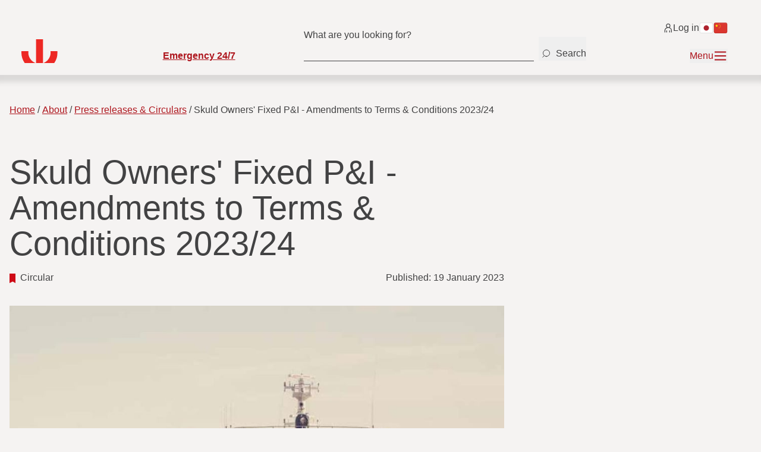

--- FILE ---
content_type: text/html; charset=utf-8
request_url: https://www.skuld.com/about/-/circulars/2023/skuld-owners-fixed-pi---amendments-to-terms--conditions-202324/
body_size: 12881
content:


<!DOCTYPE html>
<html lang="en">
<head>
    <meta charset="utf-8" />
    <meta name="viewport" content="width=device-width, initial-scale=1.0" />

    <script>
        window.appInsightsConfig = {
            connectionString: "InstrumentationKey=b1f732a0-37a3-4b56-b62d-666eaf47e503;IngestionEndpoint=https://norwayeast-0.in.applicationinsights.azure.com/;LiveEndpoint=https://norwayeast.livediagnostics.monitor.azure.com/;ApplicationId=d6a8ad54-c193-45d4-ae77-2e915a6468e7",
            disableCookiesUsage: true
        }
    </script>
    <script src="/assets/dist/application-insights.js?v=vowBQ4doJon8UMFmJgnsGe2GEWSMnzJ1TRl-O0Aen_k"></script>


    <title>Skuld Owners&#x27; Fixed P&amp;I - Amendments to Terms &amp; Conditions 2023/24 - Skuld</title>
    <link href="https://www.skuld.com/about/-/circulars/2023/skuld-owners-fixed-pi---amendments-to-terms--conditions-202324/" rel="canonical" />

<meta name="title" property="title" content="Skuld Owners&#39; Fixed P&amp;I - Amendments to Terms &amp; Conditions 2023/24" />
<meta name="og:url" property="og:url" content="https://www.skuld.com/about/-/circulars/2023/skuld-owners-fixed-pi---amendments-to-terms--conditions-202324/" />
<meta name="og:title" property="og:title" content="Skuld Owners&#39; Fixed P&amp;I - Amendments to Terms &amp; Conditions 2023/24" />
<meta name="og:image" property="og:image" content="https://www.skuld.com/48f17f/contentassets/f2637de842694ece9896c4d12f14cc92/ownersfixed-web.jpg" />
<meta name="twitter:title" property="twitter:title" content="Skuld Owners&#39; Fixed P&amp;I - Amendments to Terms &amp; Conditions 2023/24" />
<meta name="twitter:image" property="twitter:image" content="https://www.skuld.com/48f17f/contentassets/f2637de842694ece9896c4d12f14cc92/ownersfixed-web.jpg" />
<meta name="twitter:card" property="twitter:card" content="summary_large_image" />

    <!-- Matomo -->
    <script>
        var _paq = window._paq = window._paq || [];
        /* tracker methods like "setCustomDimension" should be called before "trackPageView" */
        _paq.push(['trackPageView']);
        _paq.push(['enableLinkTracking']);
        (function () {
            var u = "https://skuld.matomo.cloud/";
            _paq.push(['disableCookies']);
            _paq.push(['setTrackerUrl', u + 'matomo.php']);
            _paq.push(['setSiteId', '1']);
            var d = document, g = d.createElement('script'), s = d.getElementsByTagName('script')[0];
            g.async = true; g.src = '//cdn.matomo.cloud/skuld.matomo.cloud/matomo.js';  s.parentNode.insertBefore(g, s);
        })();
    </script>
    <!-- End Matomo Code -->
    <script src="https://cdn.jsdelivr.net/npm/@iframe-resizer/child@5.3.2"
            type="text/javascript"
            async></script>

    <link rel="stylesheet" href="/assets/dist/tailwind.css?v=H_QBx2JAkxnMdsySKXWZ7kPrw3SAIZF4pEZEADHNW_0" />
    <link rel="stylesheet" media="print" href="/assets/dist/print.css?v=tlKKTMkDWgcyzKUddHBrOCBCEDcVjjYrvZmoImv9jbg" />

    <link rel="apple-touch-icon" sizes="180x180" href="/assets/dist/favicon/apple-touch-icon.png">
    <link rel="icon" type="image/png" sizes="32x32" href="/assets/dist/favicon/favicon-32x32.png">
    <link rel="icon" type="image/png" sizes="16x16" href="/assets/dist/favicon/favicon-16x16.png">
    <link rel="manifest" href="/assets/dist/favicon/manifest.json">
    <link rel="mask-icon" href="/assets/dist/favicon/safari-pinned-tab.svg" color="#5bbad5">
    <link rel="shortcut icon" href="/assets/dist/favicon/favicon.ico">
    <meta name="msapplication-config" content="/assets/dist/favicon/browserconfig.xml">
    <meta name="theme-color" content="#ffffff">

    <script nonce="49cd0916-29f6-493a-9502-9ebdbe7fb1d6">
!function(T,l,y){var S=T.location,k="script",D="instrumentationKey",C="ingestionendpoint",I="disableExceptionTracking",E="ai.device.",b="toLowerCase",w="crossOrigin",N="POST",e="appInsightsSDK",t=y.name||"appInsights";(y.name||T[e])&&(T[e]=t);var n=T[t]||function(d){var g=!1,f=!1,m={initialize:!0,queue:[],sv:"5",version:2,config:d};function v(e,t){var n={},a="Browser";return n[E+"id"]=a[b](),n[E+"type"]=a,n["ai.operation.name"]=S&&S.pathname||"_unknown_",n["ai.internal.sdkVersion"]="javascript:snippet_"+(m.sv||m.version),{time:function(){var e=new Date;function t(e){var t=""+e;return 1===t.length&&(t="0"+t),t}return e.getUTCFullYear()+"-"+t(1+e.getUTCMonth())+"-"+t(e.getUTCDate())+"T"+t(e.getUTCHours())+":"+t(e.getUTCMinutes())+":"+t(e.getUTCSeconds())+"."+((e.getUTCMilliseconds()/1e3).toFixed(3)+"").slice(2,5)+"Z"}(),iKey:e,name:"Microsoft.ApplicationInsights."+e.replace(/-/g,"")+"."+t,sampleRate:100,tags:n,data:{baseData:{ver:2}}}}var h=d.url||y.src;if(h){function a(e){var t,n,a,i,r,o,s,c,u,p,l;g=!0,m.queue=[],f||(f=!0,t=h,s=function(){var e={},t=d.connectionString;if(t)for(var n=t.split(";"),a=0;a<n.length;a++){var i=n[a].split("=");2===i.length&&(e[i[0][b]()]=i[1])}if(!e[C]){var r=e.endpointsuffix,o=r?e.location:null;e[C]="https://"+(o?o+".":"")+"dc."+(r||"services.visualstudio.com")}return e}(),c=s[D]||d[D]||"",u=s[C],p=u?u+"/v2/track":d.endpointUrl,(l=[]).push((n="SDK LOAD Failure: Failed to load Application Insights SDK script (See stack for details)",a=t,i=p,(o=(r=v(c,"Exception")).data).baseType="ExceptionData",o.baseData.exceptions=[{typeName:"SDKLoadFailed",message:n.replace(/\./g,"-"),hasFullStack:!1,stack:n+"\nSnippet failed to load ["+a+"] -- Telemetry is disabled\nHelp Link: https://go.microsoft.com/fwlink/?linkid=2128109\nHost: "+(S&&S.pathname||"_unknown_")+"\nEndpoint: "+i,parsedStack:[]}],r)),l.push(function(e,t,n,a){var i=v(c,"Message"),r=i.data;r.baseType="MessageData";var o=r.baseData;return o.message='AI (Internal): 99 message:"'+("SDK LOAD Failure: Failed to load Application Insights SDK script (See stack for details) ("+n+")").replace(/\"/g,"")+'"',o.properties={endpoint:a},i}(0,0,t,p)),function(e,t){if(JSON){var n=T.fetch;if(n&&!y.useXhr)n(t,{method:N,body:JSON.stringify(e),mode:"cors"});else if(XMLHttpRequest){var a=new XMLHttpRequest;a.open(N,t),a.setRequestHeader("Content-type","application/json"),a.send(JSON.stringify(e))}}}(l,p))}function i(e,t){f||setTimeout(function(){!t&&m.core||a()},500)}var e=function(){var n=l.createElement(k);n.src=h;var e=y[w];return!e&&""!==e||"undefined"==n[w]||(n[w]=e),n.onload=i,n.onerror=a,n.onreadystatechange=function(e,t){"loaded"!==n.readyState&&"complete"!==n.readyState||i(0,t)},n}();y.ld<0?l.getElementsByTagName("head")[0].appendChild(e):setTimeout(function(){l.getElementsByTagName(k)[0].parentNode.appendChild(e)},y.ld||0)}try{m.cookie=l.cookie}catch(p){}function t(e){for(;e.length;)!function(t){m[t]=function(){var e=arguments;g||m.queue.push(function(){m[t].apply(m,e)})}}(e.pop())}var n="track",r="TrackPage",o="TrackEvent";t([n+"Event",n+"PageView",n+"Exception",n+"Trace",n+"DependencyData",n+"Metric",n+"PageViewPerformance","start"+r,"stop"+r,"start"+o,"stop"+o,"addTelemetryInitializer","setAuthenticatedUserContext","clearAuthenticatedUserContext","flush"]),m.SeverityLevel={Verbose:0,Information:1,Warning:2,Error:3,Critical:4};var s=(d.extensionConfig||{}).ApplicationInsightsAnalytics||{};if(!0!==d[I]&&!0!==s[I]){var c="onerror";t(["_"+c]);var u=T[c];T[c]=function(e,t,n,a,i){var r=u&&u(e,t,n,a,i);return!0!==r&&m["_"+c]({message:e,url:t,lineNumber:n,columnNumber:a,error:i}),r},d.autoExceptionInstrumented=!0}return m}(y.cfg);function a(){y.onInit&&y.onInit(n)}(T[t]=n).queue&&0===n.queue.length?(n.queue.push(a),n.trackPageView({})):a()}(window,document,{src: "https://js.monitor.azure.com/scripts/b/ai.2.gbl.min.js", crossOrigin: "anonymous", cfg: {instrumentationKey:'b1f732a0-37a3-4b56-b62d-666eaf47e503', disableCookiesUsage: false }});
</script>

</head>
<body class="pagetype-ArticlePage">
        
        


<a href="#main" class="sr-only">Skip to main content</a>

<div class="font-light">
    <div class="pt-8 pb-5 pl-5 pr-10 bg-beige-10 flex flex-col gap-y-4 menu-shadow z-50 relative">
        <div class="flex w-full justify-between lg:justify-end lg:container">
            <a href="/" class="lg:hidden">
                    <img src="/assets/static/img/Skuld_pin.svg" alt="Skuld pride logo" class="h-10" />
            </a>
            <div class="flex items-center gap-x-4">
                <a href="https://login.skuld.com/" class="py-1 inline-flex items-center gap-1 text-sm hover:underline">
                    <svg class="h-4 w-4" xmlns="http://www.w3.org/2000/svg" width="13" height="12" viewBox="0 0 13 12"
                         fill="none" aria-hidden="true">
                        <path
                            d="M4.41406 12V9.5M8.41406 12V9.5M1.91406 12V9.5C1.91406 7.01472 3.92878 5.5 6.41406 5.5C8.89934 5.5 10.9141 7.01472 10.9141 9.5V12M6.41406 5.5C7.79477 5.5 8.91406 4.38071 8.91406 3C8.91406 1.61929 7.79477 0.5 6.41406 0.5C5.03335 0.5 3.91406 1.61929 3.91406 3C3.91406 4.38071 5.03335 5.5 6.41406 5.5Z"
                            stroke="#424243"/>
                    </svg>
Log in                </a>
                    <div class="hidden lg:flex gap-x-2">
                            <a href="/about/japan/" aria-label="Switch to Japanese">
                                <img src="/assets/static/flags/jp.svg" alt="Japanese" class="h-6" />
                            </a>
                            <a href="/about/hong-kong/" aria-label="Switch to Chinese">
                                <img src="/assets/static/flags/cn.svg" alt="Chinese" class="h-6" />
                            </a>
                    </div>
            </div>
        </div>
        <div class="flex items-start justify-center">
            <div class="lg:container w-full flex lg:grid grid-cols-10 items-end justify-between lg:justify-start">
                <div class="col-span-2 hidden lg:block">
                    <a href="/" aria-label="Go to homepage">
                            <img src="/assets/static/img/Skuld_pin.svg" alt="Skuld pride logo" class="h-10" />
                    </a>
                </div>
                
                    <div class="col-span-2">
                            <a href="/about/service/casualty-response-redirect/emergency-24-7/" class="skuld-link text-sm font-semibold">
                                Emergency 24/7
                            </a>
                    </div>

                <div class="col-span-4 group hidden lg:flex items-center">
                    <div class="input-container w-full">
                        <input 
                            type="text" 
                            id="mainmenu-searchField"
                            data-onsearch="/search/"
                            class="input-field bg-beige-10 pb-2 pt-1 border-b border-black w-full beige-input-autofill-bg"
                            placeholder="" 
                        />
                        <label for="myInput" class="input-label">What are you looking for?</label>
                    </div>
                    <button id="mainmenu-searchbtn" aria-label="Search" class="text-black mb-1 flex items-end font-light justify-start ml-2 h-10">
                        <svg width="25" height="24" viewBox="0 0 25 24" fill="none" xmlns="http://www.w3.org/2000/svg">
                            <path d="M6.7865 18.1975L9.16052 15.7825M13.0182 16.8365C9.9712 16.8365 7.50116 14.3664 7.50116 11.3195C7.50116 8.27254 9.9712 5.80249 13.0182 5.80249C16.0651 5.80249 18.5352 8.27254 18.5352 11.3195C18.5352 14.3664 16.0651 16.8365 13.0182 16.8365Z" stroke="#424243" stroke-linecap="round"/>
                        </svg>

                        <span class="hover:underline ml-1">Search</span>
                    </button>
                </div>
                <div class="col-span-2 flex items-center justify-end">
                    <button class="text-red-70 hover:underline inline-flex items-center gap-x-3 mainmenu-toggle"
                            aria-expanded="false" aria-controls="main-menu-content">
                        <div class="hidden lg:block">
                            <span class="hidden lg:block mainmenu-closed-text">Menu</span>
                            <span class="hidden mainmenu-open-text ">Close menu</span>
                        </div>
                        <svg class="h-6 w-6 mainmenu-open-icon" xmlns="http://www.w3.org/2000/svg" width="26"
                             height="24" viewBox="0 0 26 24" fill="none" aria-hidden="true">
                            <path d="M3.13672 3L21.9561 21M3.13672 21L21.9561 3" stroke="#AE151D" stroke-width="2"/>
                        </svg>
                        <svg class="h-6 w-6 mainmenu-closed-icon" xmlns="http://www.w3.org/2000/svg" width="26"
                             height="24" viewBox="0 0 26 24" fill="none" aria-hidden="true">
                            <path d="M2.09082 19H23.0013M2.09082 5H23.0013M2.09082 12H23.0013" stroke="#AE151D"
                                  stroke-width="2"/>
                        </svg>
                    </button>
                </div>
            </div>
        </div>
    </div>

    
<div id="main-menu-content" class="bg-beige-10 mainmenu" aria-hidden="true">
    <div id="mainmenu-content" class="relative">
        <nav class="bg-beige-10 pt-10 pb-5 hidden lg:flex flex-col gap-y-12">
            <div class="grid grid-cols-12 xl:grid-cols-10  container w-full">
                <div class="col-span-3 xl:col-span-2 pr-8"></div>
                <div class="col-span-9 xl:col-span-8 flex justify-between gap-x-5 w-full">
                    <div id="featured-items" class="flex flex-wrap gap-x-12 gap-y-4">
                            <a href="/contacts/"
                               class="bg-white px-2 py-1 inline-flex text-red-70 hover:underline items-center gap-x-2">
                                Contacts
                                <div class="p-1">
                                    <svg class="w-5 h-5" width="16" height="16" viewBox="0 0 16 16" fill="none"
                                         xmlns="http://www.w3.org/2000/svg">
                                        <path
                                            d="M1.65625 7.99924L14.3438 7.99925M14.3438 7.99925L7.57713 1.23334M14.3438 7.99925L7.57713 14.7667"
                                            stroke="#AE151D" stroke-width="1.5"/>
                                    </svg>
                                </div>
                            </a>
                            <a href="/correspondents/"
                               class="bg-white px-2 py-1 inline-flex text-red-70 hover:underline items-center gap-x-2">
                                Correspondents
                                <div class="p-1">
                                    <svg class="w-5 h-5" width="16" height="16" viewBox="0 0 16 16" fill="none"
                                         xmlns="http://www.w3.org/2000/svg">
                                        <path
                                            d="M1.65625 7.99924L14.3438 7.99925M14.3438 7.99925L7.57713 1.23334M14.3438 7.99925L7.57713 14.7667"
                                            stroke="#AE151D" stroke-width="1.5"/>
                                    </svg>
                                </div>
                            </a>
                            <a href="/vessels/"
                               class="bg-white px-2 py-1 inline-flex text-red-70 hover:underline items-center gap-x-2">
                                Vessels
                                <div class="p-1">
                                    <svg class="w-5 h-5" width="16" height="16" viewBox="0 0 16 16" fill="none"
                                         xmlns="http://www.w3.org/2000/svg">
                                        <path
                                            d="M1.65625 7.99924L14.3438 7.99925M14.3438 7.99925L7.57713 1.23334M14.3438 7.99925L7.57713 14.7667"
                                            stroke="#AE151D" stroke-width="1.5"/>
                                    </svg>
                                </div>
                            </a>
                    </div>
                        <div>
                            <a
                                href="/subscribe/"
                                class="text-red-70 no-underline whitespace-nowrap hover:underline bg-beige-20 px-3 py-2"
                            >
                                Subscribe for updates
                            </a>
                        </div>
                </div>
            </div>
            <div class="grid grid-cols-12 xl:grid-cols-10 container w-full pb-5">
                    <div id="main-menu-items"
                         class="grid col-span-9 xl:col-span-8 grid-cols-3 xl:grid-cols-4 gap-x-6 gap-y-8 order-2">
                                <div class="flex items-start justify-start flex-col gap-y-4">
                                    <div class="border-b border-beige-30 pb-2">
                                        <a href="/products/"
                                           class="skuld-link-arrow inline-flex gap-x-2 items-center">
                                            <h5>Products</h5>
                                            <svg class="h-4 w-4" xmlns="http://www.w3.org/2000/svg" width="15" height="16"
                                                 viewBox="0 0 15 16" fill="none" aria-hidden="true">
                                                <path
                                                    d="M0.65625 7.99924L13.3438 7.99925M13.3438 7.99925L6.57713 1.23334M13.3438 7.99925L6.57713 14.7667"
                                                    stroke="#AE151D" stroke-width="1.5"/>
                                            </svg>
                                        </a>
                                    </div>
                                            <a href="/products/our-products/"
                                               class="underline hover:no-underline text-underline-offset-4">
                                                Shipowners
                                            </a>
                                            <a href="/products/charterers-and-traders/"
                                               class="underline hover:no-underline text-underline-offset-4">
                                                Charterers
                                            </a>
                                            <a href="/products/energy/"
                                               class="underline hover:no-underline text-underline-offset-4">
                                                Energy
                                            </a>
                                            <a href="/products/renewables/"
                                               class="underline hover:no-underline text-underline-offset-4">
                                                Renewables
                                            </a>
                                            <a href="/products/aquaculture/"
                                               class="underline hover:no-underline text-underline-offset-4">
                                                Aquaculture
                                            </a>
                                            <a href="/products/yacht-owners/"
                                               class="underline hover:no-underline text-underline-offset-4">
                                                Yachts
                                            </a>
                                            <a href="/products/managers/"
                                               class="underline hover:no-underline text-underline-offset-4">
                                                Managers
                                            </a>
                                            <a href="/products/Conditions/"
                                               class="underline hover:no-underline text-underline-offset-4">
                                                Conditions
                                            </a>
                                            <a href="/products/standard-forms/"
                                               class="underline hover:no-underline text-underline-offset-4">
                                                Forms
                                            </a>

                                </div>
                                <div class="flex items-start justify-start flex-col gap-y-4">
                                    <div class="border-b border-beige-30 pb-2">
                                        <a href="/about/service/"
                                           class="skuld-link-arrow inline-flex gap-x-2 items-center">
                                            <h5>Services</h5>
                                            <svg class="h-4 w-4" xmlns="http://www.w3.org/2000/svg" width="15" height="16"
                                                 viewBox="0 0 15 16" fill="none" aria-hidden="true">
                                                <path
                                                    d="M0.65625 7.99924L13.3438 7.99925M13.3438 7.99925L6.57713 1.23334M13.3438 7.99925L6.57713 14.7667"
                                                    stroke="#AE151D" stroke-width="1.5"/>
                                            </svg>
                                        </a>
                                    </div>
                                            <a href="/about/service/underwriting/"
                                               class="underline hover:no-underline text-underline-offset-4">
                                                Underwriting
                                            </a>
                                            <a href="/about/service/claims-handling/"
                                               class="underline hover:no-underline text-underline-offset-4">
                                                Claims handling
                                            </a>
                                            <a href="/about/service/loss-prevention/"
                                               class="underline hover:no-underline text-underline-offset-4">
                                                Loss prevention
                                            </a>
                                            <a href="/about/casualty-response/"
                                               class="underline hover:no-underline text-underline-offset-4">
                                                Casualty response
                                            </a>
                                            <a href="/about/service/defence/"
                                               class="underline hover:no-underline text-underline-offset-4">
                                                Defence
                                            </a>
                                            <a href="/about/service/logged-in-services/"
                                               class="underline hover:no-underline text-underline-offset-4">
                                                Logged-in services
                                            </a>
                                            <a href="/vessels/"
                                               class="underline hover:no-underline text-underline-offset-4">
                                                Vessels
                                            </a>
                                            <a href="/correspondents/"
                                               class="underline hover:no-underline text-underline-offset-4">
                                                Correspondents
                                            </a>

                                </div>
                                <div class="flex items-start justify-start flex-col gap-y-4">
                                    <div class="border-b border-beige-30 pb-2">
                                        <a href="/about/about-us/"
                                           class="skuld-link-arrow inline-flex gap-x-2 items-center">
                                            <h5>About us</h5>
                                            <svg class="h-4 w-4" xmlns="http://www.w3.org/2000/svg" width="15" height="16"
                                                 viewBox="0 0 15 16" fill="none" aria-hidden="true">
                                                <path
                                                    d="M0.65625 7.99924L13.3438 7.99925M13.3438 7.99925L6.57713 1.23334M13.3438 7.99925L6.57713 14.7667"
                                                    stroke="#AE151D" stroke-width="1.5"/>
                                            </svg>
                                        </a>
                                    </div>
                                            <a href="/contacts/"
                                               class="underline hover:no-underline text-underline-offset-4">
                                                Contacts
                                            </a>
                                            <a href="/about/-/"
                                               class="underline hover:no-underline text-underline-offset-4">
                                                Press releases &amp; Circulars
                                            </a>
                                            <a href="/about/facts--figures/"
                                               class="underline hover:no-underline text-underline-offset-4">
                                                Facts &amp; Figures
                                            </a>
                                            <a href="/about/facts--figures/financial-reports/"
                                               class="underline hover:no-underline text-underline-offset-4">
                                                Financial reports
                                            </a>
                                            <a href="/about/governance/"
                                               class="underline hover:no-underline text-underline-offset-4">
                                                Governance
                                            </a>
                                            <a href="/about/compliance/"
                                               class="underline hover:no-underline text-underline-offset-4">
                                                Compliance
                                            </a>
                                            <a href="/about/code-of-conduct/"
                                               class="underline hover:no-underline text-underline-offset-4">
                                                Code of conduct
                                            </a>

                                </div>
                                <div class="flex items-start justify-start flex-col gap-y-4">
                                    <div class="border-b border-beige-30 pb-2">
                                        <a href="/about/sustainability/"
                                           class="skuld-link-arrow inline-flex gap-x-2 items-center">
                                            <h5>Sustainability</h5>
                                            <svg class="h-4 w-4" xmlns="http://www.w3.org/2000/svg" width="15" height="16"
                                                 viewBox="0 0 15 16" fill="none" aria-hidden="true">
                                                <path
                                                    d="M0.65625 7.99924L13.3438 7.99925M13.3438 7.99925L6.57713 1.23334M13.3438 7.99925L6.57713 14.7667"
                                                    stroke="#AE151D" stroke-width="1.5"/>
                                            </svg>
                                        </a>
                                    </div>
                                            <a href="/about/sustainability/"
                                               class="underline hover:no-underline text-underline-offset-4">
                                                Our commitments
                                            </a>
                                            <a href="/about/sustainability/decarbonisation-and-skulds-role/"
                                               class="underline hover:no-underline text-underline-offset-4">
                                                Decarbonisation
                                            </a>
                                            <a href="/about/sustainability/dedicated-to-good-health-and-well-being/"
                                               class="underline hover:no-underline text-underline-offset-4">
                                                Social impact
                                            </a>
                                            <a href="/about/sustainability/governance-and-integrity/"
                                               class="underline hover:no-underline text-underline-offset-4">
                                                Governance and integrity
                                            </a>

                                </div>
                                <div class="flex items-start justify-start flex-col gap-y-4">
                                    <div class="border-b border-beige-30 pb-2">
                                        <a href="/about/careers/"
                                           class="skuld-link-arrow inline-flex gap-x-2 items-center">
                                            <h5>Careers</h5>
                                            <svg class="h-4 w-4" xmlns="http://www.w3.org/2000/svg" width="15" height="16"
                                                 viewBox="0 0 15 16" fill="none" aria-hidden="true">
                                                <path
                                                    d="M0.65625 7.99924L13.3438 7.99925M13.3438 7.99925L6.57713 1.23334M13.3438 7.99925L6.57713 14.7667"
                                                    stroke="#AE151D" stroke-width="1.5"/>
                                            </svg>
                                        </a>
                                    </div>
                                            <a href="/about/careers/vacancies/"
                                               class="underline hover:no-underline text-underline-offset-4">
                                                Vacancies
                                            </a>
                                            <a href="/about/careers/working-in-skuld/"
                                               class="underline hover:no-underline text-underline-offset-4">
                                                Working in Skuld
                                            </a>
                                            <a href="/about/careers/meet-our-people/"
                                               class="underline hover:no-underline text-underline-offset-4">
                                                Meet our people
                                            </a>

                                </div>
                                <div class="flex items-start justify-start flex-col gap-y-4">
                                    <div class="border-b border-beige-30 pb-2">
                                        <a href="/about/skuld-school-2025/"
                                           class="skuld-link-arrow inline-flex gap-x-2 items-center">
                                            <h5>Courses</h5>
                                            <svg class="h-4 w-4" xmlns="http://www.w3.org/2000/svg" width="15" height="16"
                                                 viewBox="0 0 15 16" fill="none" aria-hidden="true">
                                                <path
                                                    d="M0.65625 7.99924L13.3438 7.99925M13.3438 7.99925L6.57713 1.23334M13.3438 7.99925L6.57713 14.7667"
                                                    stroke="#AE151D" stroke-width="1.5"/>
                                            </svg>
                                        </a>
                                    </div>
                                            <a href="/about/skuld-school-2025/"
                                               class="underline hover:no-underline text-underline-offset-4">
                                                Skuld School
                                            </a>
                                            <a href="/about/skuld-school-2025/"
                                               class="underline hover:no-underline text-underline-offset-4">
                                                Skuld School for seafarers
                                            </a>

                                </div>
                                <div class="flex items-start justify-start flex-col gap-y-4">
                                    <div class="border-b border-beige-30 pb-2">
                                        <a href="/topics/"
                                           class="skuld-link-arrow inline-flex gap-x-2 items-center">
                                            <h5>Topics</h5>
                                            <svg class="h-4 w-4" xmlns="http://www.w3.org/2000/svg" width="15" height="16"
                                                 viewBox="0 0 15 16" fill="none" aria-hidden="true">
                                                <path
                                                    d="M0.65625 7.99924L13.3438 7.99925M13.3438 7.99925L6.57713 1.23334M13.3438 7.99925L6.57713 14.7667"
                                                    stroke="#AE151D" stroke-width="1.5"/>
                                            </svg>
                                        </a>
                                    </div>

                                </div>
                    </div>
                <div
                    id="sideitems"
                    class="col-span-3 order-1 xl:col-span-2 pr-8 2xl:pr-14 h-full flex justify-between flex-col"
                >
                    <div class="flex flex-col gap-y-7 mt-10">
                            <div id="sideitem-0" class="bg-white flex flex-col gap-y-1 px-5 py-2 text-red-70">
                                    <a class="hover:underline inline-flex items-center gap-x-1" href="/topics/">
                                        <svg class="h-4 w-4">
                                            <use xlink:href="/assets/static/menuicons.svg#icon-vessel"></use>
                                        </svg>
                                        Topics
                                    </a>
                                    <a class="hover:underline inline-flex items-center gap-x-1" href="/about/-/">
                                        <svg class="h-4 w-4">
                                            <use xlink:href="/assets/static/menuicons.svg#icon-worker-with-hat"></use>
                                        </svg>
                                        Circulars
                                    </a>
                            </div>
                            <div id="sideitem-2" class="bg-white flex flex-col gap-y-1 px-5 py-2 text-red-70">
                                    <a class="hover:underline inline-flex items-center gap-x-1" href="/products/Conditions/">
                                        <svg class="h-4 w-4">
                                            <use xlink:href="/assets/static/menuicons.svg#icon-document"></use>
                                        </svg>
                                        Conditions
                                    </a>
                                    <a class="hover:underline inline-flex items-center gap-x-1" href="/products/standard-forms/">
                                        <svg class="h-4 w-4">
                                            <use xlink:href="/assets/static/menuicons.svg#icon-blank-sheet"></use>
                                        </svg>
                                        Forms
                                    </a>
                            </div>
                    </div>
                        <div class="flex flex-col xl:flex-row pt-10 gap-10">
                                <a href="https://www.linkedin.com/company/skuld/"
                                   class="flex flex-col items-center xl:items-center gap-y-3 underline text-red-70"
                                   style="width: fit-content">
                                    <svg xmlns="http://www.w3.org/2000/svg" width="29" height="29" viewBox="0 0 29 29"
                                         fill="none">
                                        <path
                                            d="M26.5241 0.400757H2.47708C1.32173 0.400757 0.401367 1.3407 0.401367 2.47647V26.5039C0.401367 27.6592 1.34131 28.5796 2.47708 28.5796H26.5045C27.6598 28.5796 28.5802 27.6397 28.5802 26.5039V2.47647C28.5998 1.3407 27.6794 0.400757 26.5241 0.400757ZM8.80215 24.4282H4.57238V10.9556H8.80215V24.4282ZM6.68727 9.09527C5.33609 9.09527 4.23949 8.077 4.23949 6.66708C4.23949 5.25715 5.33609 4.21929 6.68727 4.21929C8.03844 4.21929 9.13505 5.25715 9.13505 6.64749C9.13505 8.03783 8.03844 9.09527 6.68727 9.09527ZM24.4484 24.4282H20.199V17.0652C20.199 14.8916 19.2787 14.2258 18.0841 14.2258C16.8309 14.2258 15.5972 15.1658 15.5972 17.124V24.4282H11.3478V10.9752H15.4209V12.8355H15.4797C15.8909 12.013 17.3204 10.5835 19.5136 10.5835C21.8831 10.5835 24.4288 11.9934 24.4288 16.1057V24.4282H24.4484Z"
                                            fill="#757575"/>
                                    </svg>
                                    <span>
                                        LinkedIn
                                    </span>
                                </a>
                                <a href="/rss-feeds/"
                                   class="flex flex-col items-center xl:items-center underline gap-y-3 text-red-70"
                                   style="width: fit-content">
                                    <svg xmlns="http://www.w3.org/2000/svg" width="30" height="30" viewBox="0 0 30 30"
                                         fill="none">
                                        <g clip-path="url(#clip0_2508_16191)">
                                            <path
                                                d="M27.5 26.25C27.5 13.1332 16.8668 2.5 3.75 2.5M21.25 26.25C21.25 16.585 13.415 8.75 3.75 8.75M15 26.25C15 20.0368 9.9632 15 3.75 15M5 28.75C7.07107 28.75 8.75 27.0711 8.75 25C8.75 22.9289 7.07107 21.25 5 21.25C2.92893 21.25 1.25 22.9289 1.25 25C1.25 27.0711 2.92893 28.75 5 28.75Z"
                                                stroke="#757575" stroke-width="4"/>
                                        </g>
                                        <defs>
                                            <clipPath id="clip0_2508_16191">
                                                <rect width="30" height="30" fill="white"/>
                                            </clipPath>
                                        </defs>
                                    </svg>
                                    <span>
                                        RSS Feed
                                    </span>
                                </a>
                        </div>
                </div>
            </div>
        </nav>
        <nav class="bg-beige-30 hidden lg:flex items-center">
            <div class="container grid grid-cols-10 items-center">
                <div class="col-span-2"></div>
                <div class="col-span-8 gapx-4 flex flex-wrap items-center justify-between gap-y-2 py-2">
                        <a href="/about/compliance/complaint-handling-procedure/"
                           class="hover:no-underline whitespace-nowrap underline">Complaint handling procedure</a>
                        <a href="/about/compliance/cookies/"
                           class="hover:no-underline whitespace-nowrap underline">Cookies</a>
                        <a href="/about/compliance/ethics-reporting/"
                           class="hover:no-underline whitespace-nowrap underline">Ethics reporting</a>
                        <a href="/about/compliance/legal-disclaimer/"
                           class="hover:no-underline whitespace-nowrap underline">Legal disclaimer</a>
                        <a href="/about/compliance/skuld-privacy-notice/"
                           class="hover:no-underline whitespace-nowrap underline">Skuld privacy notice</a>
                        <a href="/about/compliance/transparency-act/"
                           class="hover:no-underline whitespace-nowrap underline">Transparency Act</a>
                </div>
            </div>
        </nav>
        <div id="nav-mobile" class="border-b-8 border-beige-30 lg:hidden w-full">
            <div class="px-8 w-full mt-5 flex items-center justify-between">
                <a href="/search/"
                   class="inline-flex items-center py-3 text-red-70 underline hover:no-underline bg-white gap-x-2 px-2">
                    <svg xmlns="http://www.w3.org/2000/svg" width="14" height="14" viewBox="0 0 14 14" fill="none"
                         class="w-3.5 h-3.5">
                        <path
                            d="M1.12537 13.1975L3.49939 10.7825M7.35702 11.8365C4.31007 11.8365 1.84002 9.36645 1.84002 6.31949C1.84002 3.27254 4.31007 0.80249 7.35702 0.80249C10.404 0.80249 12.874 3.27254 12.874 6.31949C12.874 9.36645 10.404 11.8365 7.35702 11.8365Z"
                            stroke="#AE151D" stroke-linecap="round"/>
                    </svg>
                    Search
                </a>
                    <div class="flex gap-x-2">
                            <a href="/about/japan/"
                               aria-label="Switch to Japanese">
                                <img src="/assets/static/flags/jp.svg" alt="Japanese" class="h-6" />
                            </a>
                            <a href="/about/hong-kong/"
                               aria-label="Switch to Chinese">
                                <img src="/assets/static/flags/cn.svg" alt="Chinese" class="h-6" />
                            </a>
                    </div>
            </div>
                <nav class="flex flex-col gap-y-6 px-8 py-5">

                        <h5 class="inline-flex justify-start items-center w-full border-b-4 border-beige-30 pb-2.5">
                            <a href="/contacts/"
                               class="skuld-h5 text-red-70 inline-flex justify-start items-center gap-x-1">Contacts

                                <svg xmlns="http://www.w3.org/2000/svg" width="15" height="16" viewBox="0 0 15 16"
                                     fill="none">
                                    <path
                                        d="M0.65625 7.99924L13.3438 7.99925M13.3438 7.99925L6.57713 1.23334M13.3438 7.99925L6.57713 14.7667"
                                        stroke="#AE151D" stroke-width="1.5"/>
                                </svg>
                            </a>
                        </h5>
                        <h5 class="inline-flex justify-start items-center w-full border-b-4 border-beige-30 pb-2.5">
                            <a href="/correspondents/"
                               class="skuld-h5 text-red-70 inline-flex justify-start items-center gap-x-1">Correspondents

                                <svg xmlns="http://www.w3.org/2000/svg" width="15" height="16" viewBox="0 0 15 16"
                                     fill="none">
                                    <path
                                        d="M0.65625 7.99924L13.3438 7.99925M13.3438 7.99925L6.57713 1.23334M13.3438 7.99925L6.57713 14.7667"
                                        stroke="#AE151D" stroke-width="1.5"/>
                                </svg>
                            </a>
                        </h5>
                        <h5 class="inline-flex justify-start items-center w-full border-b-4 border-beige-30 pb-2.5">
                            <a href="/vessels/"
                               class="skuld-h5 text-red-70 inline-flex justify-start items-center gap-x-1">Vessels

                                <svg xmlns="http://www.w3.org/2000/svg" width="15" height="16" viewBox="0 0 15 16"
                                     fill="none">
                                    <path
                                        d="M0.65625 7.99924L13.3438 7.99925M13.3438 7.99925L6.57713 1.23334M13.3438 7.99925L6.57713 14.7667"
                                        stroke="#AE151D" stroke-width="1.5"/>
                                </svg>
                            </a>
                        </h5>
                            <h5 class="inline-flex justify-between items-center pb-2.5 w-full border-b-4 border-beige-30">
                                <a href="/products/"
                                   class="skuld-h5 text-red-70 inline-flex justify-start items-center gap-x-1">Products

                                    <svg xmlns="http://www.w3.org/2000/svg" width="15" height="16" viewBox="0 0 15 16"
                                         fill="none">
                                        <path
                                            d="M0.65625 7.99924L13.3438 7.99925M13.3438 7.99925L6.57713 1.23334M13.3438 7.99925L6.57713 14.7667"
                                            stroke="#AE151D" stroke-width="1.5"/>
                                    </svg>
                                </a>
                                <button href="#"
                                        class="flex w-6 h-6 items-center justify-center text-lg skuld-link-arrow menuAccordionToggle border"
                                        data-toggle="collapse">
                                    <svg xmlns="http://www.w3.org/2000/svg" viewBox="0 0 19.436 10.425"
                                         class="transition-transform transform w-4 h-4">
                                        <path id="Path_352" data-name="Path 352"
                                              d="M1295.536,466.273l9.365,9.364L1295.536,485"
                                              transform="translate(485.355 -1295.182) rotate(90)" fill="none"
                                              stroke="#ce0a16" stroke-width="2"/>
                                    </svg>
                                </button>
                            </h5>
                            <div class="js-accordion-body mainmenu-accordion-links flex flex-col gap-y-3 py-2"
                                 style="display:none;">
                                    <a href="/products/our-products/" class="block !border-none">
                                        <span
                                            class="text-black no-underline hover:underline !border-none">Shipowners</span>
                                    </a>
                                    <a href="/products/charterers-and-traders/" class="block !border-none">
                                        <span
                                            class="text-black no-underline hover:underline !border-none">Charterers</span>
                                    </a>
                                    <a href="/products/energy/" class="block !border-none">
                                        <span
                                            class="text-black no-underline hover:underline !border-none">Energy</span>
                                    </a>
                                    <a href="/products/renewables/" class="block !border-none">
                                        <span
                                            class="text-black no-underline hover:underline !border-none">Renewables</span>
                                    </a>
                                    <a href="/products/aquaculture/" class="block !border-none">
                                        <span
                                            class="text-black no-underline hover:underline !border-none">Aquaculture</span>
                                    </a>
                                    <a href="/products/yacht-owners/" class="block !border-none">
                                        <span
                                            class="text-black no-underline hover:underline !border-none">Yachts</span>
                                    </a>
                                    <a href="/products/managers/" class="block !border-none">
                                        <span
                                            class="text-black no-underline hover:underline !border-none">Managers</span>
                                    </a>
                                    <a href="/products/Conditions/" class="block !border-none">
                                        <span
                                            class="text-black no-underline hover:underline !border-none">Conditions</span>
                                    </a>
                                    <a href="/products/standard-forms/" class="block !border-none">
                                        <span
                                            class="text-black no-underline hover:underline !border-none">Forms</span>
                                    </a>
                            </div>
                            <h5 class="inline-flex justify-between items-center pb-2.5 w-full border-b-4 border-beige-30">
                                <a href="/about/service/"
                                   class="skuld-h5 text-red-70 inline-flex justify-start items-center gap-x-1">Services

                                    <svg xmlns="http://www.w3.org/2000/svg" width="15" height="16" viewBox="0 0 15 16"
                                         fill="none">
                                        <path
                                            d="M0.65625 7.99924L13.3438 7.99925M13.3438 7.99925L6.57713 1.23334M13.3438 7.99925L6.57713 14.7667"
                                            stroke="#AE151D" stroke-width="1.5"/>
                                    </svg>
                                </a>
                                <button href="#"
                                        class="flex w-6 h-6 items-center justify-center text-lg skuld-link-arrow menuAccordionToggle border"
                                        data-toggle="collapse">
                                    <svg xmlns="http://www.w3.org/2000/svg" viewBox="0 0 19.436 10.425"
                                         class="transition-transform transform w-4 h-4">
                                        <path id="Path_352" data-name="Path 352"
                                              d="M1295.536,466.273l9.365,9.364L1295.536,485"
                                              transform="translate(485.355 -1295.182) rotate(90)" fill="none"
                                              stroke="#ce0a16" stroke-width="2"/>
                                    </svg>
                                </button>
                            </h5>
                            <div class="js-accordion-body mainmenu-accordion-links flex flex-col gap-y-3 py-2"
                                 style="display:none;">
                                    <a href="/about/service/underwriting/" class="block !border-none">
                                        <span
                                            class="text-black no-underline hover:underline !border-none">Underwriting</span>
                                    </a>
                                    <a href="/about/service/claims-handling/" class="block !border-none">
                                        <span
                                            class="text-black no-underline hover:underline !border-none">Claims handling</span>
                                    </a>
                                    <a href="/about/service/loss-prevention/" class="block !border-none">
                                        <span
                                            class="text-black no-underline hover:underline !border-none">Loss prevention</span>
                                    </a>
                                    <a href="/about/casualty-response/" class="block !border-none">
                                        <span
                                            class="text-black no-underline hover:underline !border-none">Casualty response</span>
                                    </a>
                                    <a href="/about/service/defence/" class="block !border-none">
                                        <span
                                            class="text-black no-underline hover:underline !border-none">Defence</span>
                                    </a>
                                    <a href="/about/service/logged-in-services/" class="block !border-none">
                                        <span
                                            class="text-black no-underline hover:underline !border-none">Logged-in services</span>
                                    </a>
                                    <a href="/vessels/" class="block !border-none">
                                        <span
                                            class="text-black no-underline hover:underline !border-none">Vessels</span>
                                    </a>
                                    <a href="/correspondents/" class="block !border-none">
                                        <span
                                            class="text-black no-underline hover:underline !border-none">Correspondents</span>
                                    </a>
                            </div>
                            <h5 class="inline-flex justify-between items-center pb-2.5 w-full border-b-4 border-beige-30">
                                <a href="/about/about-us/"
                                   class="skuld-h5 text-red-70 inline-flex justify-start items-center gap-x-1">About us

                                    <svg xmlns="http://www.w3.org/2000/svg" width="15" height="16" viewBox="0 0 15 16"
                                         fill="none">
                                        <path
                                            d="M0.65625 7.99924L13.3438 7.99925M13.3438 7.99925L6.57713 1.23334M13.3438 7.99925L6.57713 14.7667"
                                            stroke="#AE151D" stroke-width="1.5"/>
                                    </svg>
                                </a>
                                <button href="#"
                                        class="flex w-6 h-6 items-center justify-center text-lg skuld-link-arrow menuAccordionToggle border"
                                        data-toggle="collapse">
                                    <svg xmlns="http://www.w3.org/2000/svg" viewBox="0 0 19.436 10.425"
                                         class="transition-transform transform w-4 h-4">
                                        <path id="Path_352" data-name="Path 352"
                                              d="M1295.536,466.273l9.365,9.364L1295.536,485"
                                              transform="translate(485.355 -1295.182) rotate(90)" fill="none"
                                              stroke="#ce0a16" stroke-width="2"/>
                                    </svg>
                                </button>
                            </h5>
                            <div class="js-accordion-body mainmenu-accordion-links flex flex-col gap-y-3 py-2"
                                 style="display:none;">
                                    <a href="/contacts/" class="block !border-none">
                                        <span
                                            class="text-black no-underline hover:underline !border-none">Contacts</span>
                                    </a>
                                    <a href="/about/-/" class="block !border-none">
                                        <span
                                            class="text-black no-underline hover:underline !border-none">Press releases &amp; Circulars</span>
                                    </a>
                                    <a href="/about/facts--figures/" class="block !border-none">
                                        <span
                                            class="text-black no-underline hover:underline !border-none">Facts &amp; Figures</span>
                                    </a>
                                    <a href="/about/facts--figures/financial-reports/" class="block !border-none">
                                        <span
                                            class="text-black no-underline hover:underline !border-none">Financial reports</span>
                                    </a>
                                    <a href="/about/governance/" class="block !border-none">
                                        <span
                                            class="text-black no-underline hover:underline !border-none">Governance</span>
                                    </a>
                                    <a href="/about/compliance/" class="block !border-none">
                                        <span
                                            class="text-black no-underline hover:underline !border-none">Compliance</span>
                                    </a>
                                    <a href="/about/code-of-conduct/" class="block !border-none">
                                        <span
                                            class="text-black no-underline hover:underline !border-none">Code of conduct</span>
                                    </a>
                            </div>
                            <h5 class="inline-flex justify-between items-center pb-2.5 w-full border-b-4 border-beige-30">
                                <a href="/about/sustainability/"
                                   class="skuld-h5 text-red-70 inline-flex justify-start items-center gap-x-1">Sustainability

                                    <svg xmlns="http://www.w3.org/2000/svg" width="15" height="16" viewBox="0 0 15 16"
                                         fill="none">
                                        <path
                                            d="M0.65625 7.99924L13.3438 7.99925M13.3438 7.99925L6.57713 1.23334M13.3438 7.99925L6.57713 14.7667"
                                            stroke="#AE151D" stroke-width="1.5"/>
                                    </svg>
                                </a>
                                <button href="#"
                                        class="flex w-6 h-6 items-center justify-center text-lg skuld-link-arrow menuAccordionToggle border"
                                        data-toggle="collapse">
                                    <svg xmlns="http://www.w3.org/2000/svg" viewBox="0 0 19.436 10.425"
                                         class="transition-transform transform w-4 h-4">
                                        <path id="Path_352" data-name="Path 352"
                                              d="M1295.536,466.273l9.365,9.364L1295.536,485"
                                              transform="translate(485.355 -1295.182) rotate(90)" fill="none"
                                              stroke="#ce0a16" stroke-width="2"/>
                                    </svg>
                                </button>
                            </h5>
                            <div class="js-accordion-body mainmenu-accordion-links flex flex-col gap-y-3 py-2"
                                 style="display:none;">
                                    <a href="/about/sustainability/" class="block !border-none">
                                        <span
                                            class="text-black no-underline hover:underline !border-none">Our commitments</span>
                                    </a>
                                    <a href="/about/sustainability/decarbonisation-and-skulds-role/" class="block !border-none">
                                        <span
                                            class="text-black no-underline hover:underline !border-none">Decarbonisation</span>
                                    </a>
                                    <a href="/about/sustainability/dedicated-to-good-health-and-well-being/" class="block !border-none">
                                        <span
                                            class="text-black no-underline hover:underline !border-none">Social impact</span>
                                    </a>
                                    <a href="/about/sustainability/governance-and-integrity/" class="block !border-none">
                                        <span
                                            class="text-black no-underline hover:underline !border-none">Governance and integrity</span>
                                    </a>
                            </div>
                            <h5 class="inline-flex justify-between items-center pb-2.5 w-full border-b-4 border-beige-30">
                                <a href="/about/careers/"
                                   class="skuld-h5 text-red-70 inline-flex justify-start items-center gap-x-1">Careers

                                    <svg xmlns="http://www.w3.org/2000/svg" width="15" height="16" viewBox="0 0 15 16"
                                         fill="none">
                                        <path
                                            d="M0.65625 7.99924L13.3438 7.99925M13.3438 7.99925L6.57713 1.23334M13.3438 7.99925L6.57713 14.7667"
                                            stroke="#AE151D" stroke-width="1.5"/>
                                    </svg>
                                </a>
                                <button href="#"
                                        class="flex w-6 h-6 items-center justify-center text-lg skuld-link-arrow menuAccordionToggle border"
                                        data-toggle="collapse">
                                    <svg xmlns="http://www.w3.org/2000/svg" viewBox="0 0 19.436 10.425"
                                         class="transition-transform transform w-4 h-4">
                                        <path id="Path_352" data-name="Path 352"
                                              d="M1295.536,466.273l9.365,9.364L1295.536,485"
                                              transform="translate(485.355 -1295.182) rotate(90)" fill="none"
                                              stroke="#ce0a16" stroke-width="2"/>
                                    </svg>
                                </button>
                            </h5>
                            <div class="js-accordion-body mainmenu-accordion-links flex flex-col gap-y-3 py-2"
                                 style="display:none;">
                                    <a href="/about/careers/vacancies/" class="block !border-none">
                                        <span
                                            class="text-black no-underline hover:underline !border-none">Vacancies</span>
                                    </a>
                                    <a href="/about/careers/working-in-skuld/" class="block !border-none">
                                        <span
                                            class="text-black no-underline hover:underline !border-none">Working in Skuld</span>
                                    </a>
                                    <a href="/about/careers/meet-our-people/" class="block !border-none">
                                        <span
                                            class="text-black no-underline hover:underline !border-none">Meet our people</span>
                                    </a>
                            </div>
                            <h5 class="inline-flex justify-between items-center pb-2.5 w-full border-b-4 border-beige-30">
                                <a href="/about/skuld-school-2025/"
                                   class="skuld-h5 text-red-70 inline-flex justify-start items-center gap-x-1">Courses

                                    <svg xmlns="http://www.w3.org/2000/svg" width="15" height="16" viewBox="0 0 15 16"
                                         fill="none">
                                        <path
                                            d="M0.65625 7.99924L13.3438 7.99925M13.3438 7.99925L6.57713 1.23334M13.3438 7.99925L6.57713 14.7667"
                                            stroke="#AE151D" stroke-width="1.5"/>
                                    </svg>
                                </a>
                                <button href="#"
                                        class="flex w-6 h-6 items-center justify-center text-lg skuld-link-arrow menuAccordionToggle border"
                                        data-toggle="collapse">
                                    <svg xmlns="http://www.w3.org/2000/svg" viewBox="0 0 19.436 10.425"
                                         class="transition-transform transform w-4 h-4">
                                        <path id="Path_352" data-name="Path 352"
                                              d="M1295.536,466.273l9.365,9.364L1295.536,485"
                                              transform="translate(485.355 -1295.182) rotate(90)" fill="none"
                                              stroke="#ce0a16" stroke-width="2"/>
                                    </svg>
                                </button>
                            </h5>
                            <div class="js-accordion-body mainmenu-accordion-links flex flex-col gap-y-3 py-2"
                                 style="display:none;">
                                    <a href="/about/skuld-school-2025/" class="block !border-none">
                                        <span
                                            class="text-black no-underline hover:underline !border-none">Skuld School</span>
                                    </a>
                                    <a href="/about/skuld-school-2025/" class="block !border-none">
                                        <span
                                            class="text-black no-underline hover:underline !border-none">Skuld School for seafarers</span>
                                    </a>
                            </div>
                            <h5 class="inline-flex justify-start items-center w-full border-b-4 border-beige-30 pb-2.5">
                                <a href="/topics/"
                                   class="skuld-h5 text-red-70 inline-flex justify-start items-center gap-x-1">
                                    Topics

                                    <svg xmlns="http://www.w3.org/2000/svg" width="15" height="16" viewBox="0 0 15 16"
                                         fill="none">
                                        <path
                                            d="M0.65625 7.99924L13.3438 7.99925M13.3438 7.99925L6.57713 1.23334M13.3438 7.99925L6.57713 14.7667"
                                            stroke="#AE151D" stroke-width="1.5"/>
                                    </svg>
                                </a>
                            </h5>
                </nav>
            <div class="grid grid-cols-2 gap-x-8 px-5 mt-5">
                    <div id="sideitem-0" class="bg-white gap-y-2 flex flex-col p-3 ">
                            <a class="hover:underline inline-flex items-center skuld-m-p  text-red-70 gap-x-1"
                               href="/topics/">
                                <svg class="h-4 w-4">
                                    <use xlink:href="/assets/static/menuicons.svg#icon-vessel"></use>
                                </svg>
                                Topics
                            </a>
                            <a class="hover:underline inline-flex items-center skuld-m-p  text-red-70 gap-x-1"
                               href="/about/-/">
                                <svg class="h-4 w-4">
                                    <use xlink:href="/assets/static/menuicons.svg#icon-worker-with-hat"></use>
                                </svg>
                                Circulars
                            </a>
                    </div>
                    <div id="sideitem-2" class="bg-white gap-y-2 flex flex-col p-3 ">
                            <a class="hover:underline inline-flex items-center skuld-m-p  text-red-70 gap-x-1"
                               href="/products/Conditions/">
                                <svg class="h-4 w-4">
                                    <use xlink:href="/assets/static/menuicons.svg#icon-document"></use>
                                </svg>
                                Conditions
                            </a>
                            <a class="hover:underline inline-flex items-center skuld-m-p  text-red-70 gap-x-1"
                               href="/products/standard-forms/">
                                <svg class="h-4 w-4">
                                    <use xlink:href="/assets/static/menuicons.svg#icon-blank-sheet"></use>
                                </svg>
                                Forms
                            </a>
                    </div>
            </div>
                <div class="flex items-center justify-center pt-5 px-8">
                    <a href="/subscribe/"
                       class="text-red-70 no-underline hover:underline bg-beige-20 px-3 py-2">
                        Subscribe for updates
                    </a>
                </div>

                <div class="flex pt-10 pb-5 gap-5 w-full justify-center px-8">
                        <a href="https://www.linkedin.com/company/skuld/"
                           class="flex flex-col items-center gap-y-3 underline text-red-70">
                            <svg xmlns="http://www.w3.org/2000/svg" width="29" height="29" viewBox="0 0 29 29"
                                 fill="none">
                                <path
                                    d="M26.5241 0.400757H2.47708C1.32173 0.400757 0.401367 1.3407 0.401367 2.47647V26.5039C0.401367 27.6592 1.34131 28.5796 2.47708 28.5796H26.5045C27.6598 28.5796 28.5802 27.6397 28.5802 26.5039V2.47647C28.5998 1.3407 27.6794 0.400757 26.5241 0.400757ZM8.80215 24.4282H4.57238V10.9556H8.80215V24.4282ZM6.68727 9.09527C5.33609 9.09527 4.23949 8.077 4.23949 6.66708C4.23949 5.25715 5.33609 4.21929 6.68727 4.21929C8.03844 4.21929 9.13505 5.25715 9.13505 6.64749C9.13505 8.03783 8.03844 9.09527 6.68727 9.09527ZM24.4484 24.4282H20.199V17.0652C20.199 14.8916 19.2787 14.2258 18.0841 14.2258C16.8309 14.2258 15.5972 15.1658 15.5972 17.124V24.4282H11.3478V10.9752H15.4209V12.8355H15.4797C15.8909 12.013 17.3204 10.5835 19.5136 10.5835C21.8831 10.5835 24.4288 11.9934 24.4288 16.1057V24.4282H24.4484Z"
                                    fill="#757575"/>
                            </svg>
                            <span>
                                LinkedIn
                            </span>
                        </a>
                        <a href="/rss-feeds/"
                           class="flex flex-col items-center underline gap-y-3 text-red-70">
                            <svg xmlns="http://www.w3.org/2000/svg" width="30" height="30" viewBox="0 0 30 30"
                                 fill="none">
                                <g clip-path="url(#clip0_2508_16191)">
                                    <path
                                        d="M27.5 26.25C27.5 13.1332 16.8668 2.5 3.75 2.5M21.25 26.25C21.25 16.585 13.415 8.75 3.75 8.75M15 26.25C15 20.0368 9.9632 15 3.75 15M5 28.75C7.07107 28.75 8.75 27.0711 8.75 25C8.75 22.9289 7.07107 21.25 5 21.25C2.92893 21.25 1.25 22.9289 1.25 25C1.25 27.0711 2.92893 28.75 5 28.75Z"
                                        stroke="#757575" stroke-width="4"/>
                                </g>
                                <defs>
                                    <clipPath id="clip0_2508_16191">
                                        <rect width="30" height="30" fill="white"/>
                                    </clipPath>
                                </defs>
                            </svg>
                            <span>
                                RSS Feed
                            </span>
                        </a>
                </div>
        </div>
    </div>
</div>
<!-- Main Menu debug -->

        <nav aria-label="Breadcrumb" class="pt-4 pb-16 breadcrumb lg:pt-12 print-hidden ">
            <div class="container">
                <ol class="text-sm font-light hidden lg:flex">
                        <li>
                            <a href="/" title="Home" class="underline text-red-70 focus:text-green hover:no-underline focus:no-underline">Home</a>&nbsp;/&nbsp;
                        </li>
                        <li>
                            <a href="/about/about-us/" title="About" class="underline text-red-70 focus:text-green hover:no-underline focus:no-underline">About</a>&nbsp;/&nbsp;
                        </li>
                        <li>
                            <a href="/about/-/" title="Press releases &amp; Circulars" class="underline text-red-70 focus:text-green hover:no-underline focus:no-underline">Press releases &amp; Circulars</a>&nbsp;/&nbsp;
                        </li>
                    <li>
                        <span aria-current="page">Skuld Owners&#x27; Fixed P&amp;I - Amendments to Terms &amp; Conditions 2023/24</span>
                    </li>
                </ol>
            </div>
        </nav>
</div>        <main id="main" class="main-content" tabindex="-1">
            


<section class="ArticlePage container mb-40 relative">

        <div class="absolute hidden lg:block top-16 -left-10 print-hidden">
            <div>
                <ul>
                    <li>
                        <a href="#share-email-modal" class="inline-block mb-3 text-text hover:text-red js-toggle-modal" rel="modal:open">
                            <svg xmlns="http://www.w3.org/2000/svg" width="30" height="30" viewBox="0 0 30 30" class="fill-current stroke-current hover:text-red">
                                <g id="Group_1451" data-name="Group 1451" transform="translate(-65 -344)">
                                    <g id="Ellipse_71" data-name="Ellipse 71" transform="translate(65 344)" fill="none" stroke-width="1.5">
                                        <circle cx="15" cy="15" r="15" stroke="none" />
                                        <circle cx="15" cy="15" r="14.5" fill="none" />
                                    </g>
                                    <g id="Rectangle_252" data-name="Rectangle 252" transform="translate(71 353)" fill="none" stroke-width="1">
                                        <rect width="18" height="12" stroke="none" />
                                        <rect x="0.5" y="0.5" width="17" height="11" fill="none" />
                                    </g>
                                    <g id="Polygon_2" data-name="Polygon 2" transform="translate(89 363) rotate(180)" fill="none">
                                        <path d="M9,0l9,10H0Z" stroke="none" />
                                        <path d="M 9 1.494837760925293 L 2.245353698730469 9 L 15.75464630126953 9 L 9 1.494837760925293 M 9 0 L 18 10 L 0 10 L 9 0 Z" stroke="none" class="fill-current" />
                                    </g>
                                    <line id="Line_284" data-name="Line 284" y1="5" x2="6" transform="translate(71.5 359.5)" fill="none" stroke-width="1" />
                                    <line id="Line_285" data-name="Line 285" x1="6" y1="5" transform="translate(82.5 359.5)" fill="none" stroke-width="1" />
                                </g>
                            </svg>
                            <span class="sr-only">Share this article by email</span>
                        </a>
                    </li>
                    <li>
                        <button class="inline-block mb-3 text-text hover:text-red" data-action="print" onclick="window.print();">
                            <svg xmlns="http://www.w3.org/2000/svg" width="30" height="30" viewBox="0 0 30 30" class="fill-current stroke-current hover:text-red">
                                <g id="Ellipse_72" data-name="Ellipse 72" fill="none" stroke-width="1.5">
                                    <circle cx="15" cy="15" r="15" stroke="none" />
                                    <circle cx="15" cy="15" r="14.5" fill="none" />
                                </g>
                                <g id="Rectangle_253" data-name="Rectangle 253" transform="translate(6 9)" fill="none" stroke-width="1">
                                    <rect width="18" height="12" stroke="none" />
                                    <rect x="0.5" y="0.5" width="17" height="11" fill="none" />
                                </g>
                                <g id="Rectangle_254" data-name="Rectangle 254" transform="translate(21 4) rotate(90)" fill="none" stroke-width="1">
                                    <rect width="6" height="12" stroke="none" />
                                    <rect x="0.5" y="0.5" width="5" height="11" fill="none" />
                                </g>
                                <g id="Rectangle_255" data-name="Rectangle 255" transform="translate(21 15) rotate(90)" fill="#f5f3f2" stroke-width="1">
                                    <rect width="11" height="12" stroke="none" />
                                    <rect x="0.5" y="0.5" width="10" height="11" fill="none" />
                                </g>
                            </svg>

                            <span class="sr-only">Print this page</span>
                        </button>
                    </li>
                </ul>
            </div>
        </div>

    <div class="w-full article lg:w-7/12 xl:w-8/12 mb-8">
        <h1>Skuld Owners&#x27; Fixed P&amp;I - Amendments to Terms &amp; Conditions 2023/24</h1>

            <div class="text-sm font-light lg:flex text-text mb-9 mt-4">
                <div class="w-full mb-1 lg:w-1/2 lg:mb-0">
                        <div class="category-tag" >
                            <svg xmlns="http://www.w3.org/2000/svg" width="10.342" height="16.251" viewBox="0 0 10.342 16.251" class="inline-block mr-1">
                                <path id="Path_325" data-name="Path 325" d="M0,0H10.342V16.251l-4.88-2.726L0,16.251Z" fill="#ce0a16" />
                            </svg>

                            Circular
                        </div>
                </div>
                <div class="w-full text-left lg:text-right lg:w-1/2">
                    <p class="date-text">
                            <span>Published: 19 January 2023</span>
                    </p>
                </div>
            </div>
    </div>

    <div class="relative flex flex-col lg:flex-row lg:justify-between">
        <article class="w-full mb-10 article lg:w-7/12 xl:w-8/12">

                <figure class="mb-10" >
                    <img src="/cdn-cgi/image/width=982/48f17f/contentassets/f2637de842694ece9896c4d12f14cc92/ownersfixed-web.jpg" />

                </figure>

            <div class="articletext"><p>Amendments to Skuld Owners' Fixed P&amp;I Terms and Conditions for policy year 2023/24 have been published. Please, see&nbsp;<a href="/48f17f/contentassets/f2637de842694ece9896c4d12f14cc92/skuld_owners_fixed_pandi_amendments_for_policy_year_2023-24.pdf">attached circular</a>.</p>
<p>Terms and Conditions for 2023/24 have also been published. Please, see&nbsp;<a href="/products/Conditions/">Conditions</a>.</p></div>

        </article>
        <aside class="w-full lg:w-4/12 xl:w-3/12">
            <div id="tocPlaceholder" class="hidden"></div>
            

        </aside>
    </div>
</section>


<div class="hidden modal" id="share-email-modal">
    <div class="modal_content">
      <div id="js-share-email-modal-content">
        <!-- Dynamic Section -->
        <h2 class="mb-4 text-xl font-light text-red">Share</h2>
        <p class="mb-6">
          Enter your email and recipient email to share this article.
        </p>

        <form id="js-share-email-form">
            <input name="__RequestVerificationToken" type="hidden" value="CfDJ8GjpKNn91VlCmAhT8nynv3wibl4PqdwUC7virXr_A30tnVw2kCxR6FTIQW2hURa1BmSG4t4lUYnwWEp-EBOn48GC4WQNu_o6mCXUz2mMdDkSywEYVVX1_rPMzFfRJIvpVhkxq1kYtGfB-PTQhtodfag" />

            <input name="pageid" type="hidden" value="8470" />

            <div class="mb-6">
              <label for="recipient" class="block mb-1 font-semibold">Your email:</label>
              <input name="sender" type="email" required class="block w-full p-2 border" placeholder="Your email address"/>
            </div>

            <div class="mb-6">
              <label for="recipient" class="block mb-1 font-semibold">Recipient email:</label>
              <input name="recipient" type="email" required class="block w-full p-2 border" placeholder="Recipient email address"/>
            </div>

            <div class="flex justify-between mt-6">
              <button title="Submit" type="submit" class="text-base font-medium text-text hover:text-red animatedunderline">Share</button>
              <a href="#" title="Close" type="button" rel="modal:close" class="text-base font-medium text-text hover:text-red animatedunderline">Close</a>
            </div>
        </form>

        <div class="message-container" style="display: none">
          <div class="message" style="position: absolute; top: 0; left: 0; width: 100%; height: 100%; display: flex; justify-content: center; align-items: center; background: white;"></div>
        </div>
      </div>

    </div>
</div>
        </main>


<footer class="mt-32 bg-white print-hidden">
    <div class="container pt-14">
        <div class="pb-10">

            <ul class="flex flex-col lg:flex-row flex-wrap justify-between gap-x-12 gap-y-4 lg:gap-y-10">
                        <li>
                            <a href="/about/compliance/complaint-handling-procedure/"
                               class="skuld-m-p skuld-link">
                                Complaint handling procedure
                            </a>
                        </li>
                        <li>
                            <a href="/about/compliance/cookies/"
                               class="skuld-m-p skuld-link">
                                Cookies
                            </a>
                        </li>
                        <li>
                            <a href="/about/compliance/ethics-reporting/"
                               class="skuld-m-p skuld-link">
                                Ethics reporting
                            </a>
                        </li>
                        <li>
                            <a href="/about/compliance/legal-disclaimer/"
                               class="skuld-m-p skuld-link">
                                Legal disclaimer
                            </a>
                        </li>
                        <li>
                            <a href="/about/compliance/skuld-privacy-notice/"
                               class="skuld-m-p skuld-link">
                                Skuld privacy notice
                            </a>
                        </li>
                        <li>
                            <a href="/about/compliance/transparency-act/"
                               class="skuld-m-p skuld-link">
                                Transparency Act
                            </a>
                        </li>
            </ul>
        </div>

        <div class="border-b border-beige-30 text-beige-60 skuld-m-p w-full pb-10">
            &#xA9; Skuld 2025
        </div>
    </div>

    <div class="bg-white pb-12">
        <div class="container py-12" >
            <h2 class="mb-5 skuld-m-p font-normal">
                Member of
            </h2>
                <div
                    class="flex flex-col items-center space-y-8 lg:space-y-0 lg:flex-row lg:space-x-10 footerlogolist">
                    

<div class="image-link">

        <a href="https://www.igpandi.org/" target="_blank">
            <img src="/cdn-cgi/image//4a75ca/contentassets/122325db4cc642c795e35be3e0a3e317/ig-logo.jpg" />
        </a>
</div>
<div class="image-link">

        <a href="http://www.cefor.no/" target="_blank">
            <img src="/cdn-cgi/image//4a75aa/contentassets/cd342d3c51e8455b93cebe8fc62217f7/cefor--logo.png" />
        </a>
</div>
<div class="image-link">

        <a href="https://www.maritimes-cluster.de/" target="_blank">
            <img src="/cdn-cgi/image//495c9d/contentassets/e21162bd644b47c88a01776b0ae29c59/maritmes20cluster.png" />
        </a>
</div>
<div class="image-link">

        <a href="https://www.macn.dk/" target="_blank">
            <img src="/cdn-cgi/image//491957/contentassets/ba83b3f465ab431593cf8ba4df0a130c/macn-logo.png" />
        </a>
</div>
                </div>
        </div>
    </div>
</footer>        
        <script defer="defer" nonce="49cd0916-29f6-493a-9502-9ebdbe7fb1d6" src="/Util/Find/epi-util/find.js"></script>
<script nonce="49cd0916-29f6-493a-9502-9ebdbe7fb1d6">
document.addEventListener('DOMContentLoaded',function(){if(typeof FindApi === 'function'){var api = new FindApi();api.setApplicationUrl('/');api.setServiceApiBaseUrl('/find_v2/');api.processEventFromCurrentUri();api.bindWindowEvents();api.bindAClickEvent();api.sendBufferedEvents();}})
</script>


        <script src="/assets/dist/main.bundle.js?v=QsCF4JL0bm4keCr6hm3HzXxz7xL7dCNBOjo7CyACcLM"></script>
        

    </body>
</html>

--- FILE ---
content_type: text/css
request_url: https://www.skuld.com/assets/dist/tailwind.css?v=H_QBx2JAkxnMdsySKXWZ7kPrw3SAIZF4pEZEADHNW_0
body_size: 18742
content:
:root{--skuld-colors-white:255,255,255;--skuld-colors-black:66,66,67;--skuld-colors-red-10:252,232,234;--skuld-colors-red-60:230,10,25;--skuld-colors-red-70:174,21,29;--skuld-colors-green-10:228,237,228;--skuld-colors-green-60:87,115,91;--skuld-colors-blue-10:218,231,237;--skuld-colors-blue-40:139,172,189;--skuld-colors-beige-10:245,243,242;--skuld-colors-beige-20:237,231,229;--skuld-colors-beige-30:220,211,207;--skuld-colors-beige-40:193,183,178;--skuld-colors-beige-60:117,117,117;--skuld-colors-support-bluegrey-35:107,140,186}.accordionBodyPersoncard,.accordionBodyPersoncard p{font-size:16px;line-height:22px;font-weight:300}.accordionBodyPersoncard p{margin-bottom:1rem}.accordionBody p:last-child,.accordionBodyPersoncard p:last-child{margin-bottom:0px}.autocomplete-suggestions{position:absolute;margin-top:0px;display:flex;flex-direction:column}.autocomplete-suggestions>:not([hidden])~:not([hidden]){--tw-divide-y-reverse:0;border-top-width:calc(1px * calc(1 - var(--tw-divide-y-reverse)));border-bottom-width:calc(1px * var(--tw-divide-y-reverse));--tw-divide-opacity:1;border-color:rgb(224 222 221/var(--tw-divide-opacity,1))}.autocomplete-suggestions{border-bottom-width:2px;--tw-border-opacity:1;border-color:rgb(224 222 221/var(--tw-border-opacity,1));--tw-bg-opacity:1;background-color:rgb(255 255 255/var(--tw-bg-opacity,1));padding-left:1rem;padding-right:1rem;padding-top:0.5rem;padding-bottom:0.5rem;--tw-shadow:0 4px 6px -1px rgb(0 0 0/0.1),0 2px 4px -2px rgb(0 0 0/0.1);--tw-shadow-colored:0 4px 6px -1px var(--tw-shadow-color),0 2px 4px -2px var(--tw-shadow-color);box-shadow:var(--tw-ring-offset-shadow,0 0 #0000),var(--tw-ring-shadow,0 0 #0000),var(--tw-shadow)}.autocomplete-suggestions .autocomplete-suggestion{display:block;width:100%;padding-top:0.625rem;padding-bottom:0.625rem;font-size:18px;line-height:24px;--tw-text-opacity:1;color:rgba(var(--skuld-colors-black),var(--tw-text-opacity,1))}.autocomplete-suggestions .autocomplete-suggestion:hover,.autocomplete-suggestions .autocomplete-suggestion.selected{cursor:pointer;--tw-text-opacity:1;color:rgb(228 27 19/var(--tw-text-opacity,1))}.article .articletext p,.accordionBody p{margin-bottom:1rem;font-family:Aptos,Open Sans,sans-serif;font-size:18px;line-height:24px;font-weight:300;line-height:1.5rem;--tw-text-opacity:1;color:rgba(var(--skuld-colors-black),var(--tw-text-opacity,1))}.accordionBody.vesselSearch p{margin-bottom:1rem;font-family:Aptos,Open Sans,sans-serif;font-size:22px;line-height:28px;font-weight:300;line-height:1.5;--tw-text-opacity:1;color:rgba(var(--skuld-colors-black),var(--tw-text-opacity,1))}.article .articletext p.ingress,.accordionBody p.ingress{margin-bottom:1.5rem;font-size:22px;line-height:28px;font-weight:300;line-height:1.5rem}.article .articletext a,.accordionBody a{color:rgb(var(--skuld-colors-red-70));text-decoration:underline;text-underline-offset:4px;text-decoration-thickness:0.05em}.article .articletext a:focus,.accordionBody a:focus{text-decoration:underline;text-underline-offset:4px;text-decoration-thickness:0.05em;-webkit-text-decoration-style:dashed;text-decoration-style:dashed;outline:none}.article .articletext a:hover,.accordionBody a:hover{text-decoration:none}.skuld-card-link:hover .article .articletext a,.skuld-card-link:hover .accordionBody a{text-decoration:none}.skuld-card-link.focus-visible.js-focus-visible .article .articletext a,.js-focus-visible .skuld-card-link.focus-visible .article .articletext a,.skuld-card-link.focus-visible.js-focus-visible .accordionBody a,.js-focus-visible .skuld-card-link.focus-visible .accordionBody a{text-decoration:underline;text-underline-offset:4px;text-decoration-thickness:0.05em;-webkit-text-decoration-style:dashed;text-decoration-style:dashed;outline:none}.skuld-card-link:focus-visible .article .articletext a,.skuld-card-link:focus-visible .accordionBody a{text-decoration:underline;text-underline-offset:4px;text-decoration-thickness:0.05em;-webkit-text-decoration-style:dashed;text-decoration-style:dashed;outline:none}.skuld-card-link:active .article .articletext a,.skuld-card-link:active .accordionBody a{text-decoration:underline;text-decoration-thickness:0.05em}.article .articletext a:active,.accordionBody a:active{--tw-bg-opacity:1;background-color:rgba(var(--skuld-colors-green-10),var(--tw-bg-opacity,1));text-decoration:underline}.accordionBody .person-card__phone a,.accordionBody .person-card__email a{color:rgb(var(--skuld-colors-red-70));text-decoration:underline;text-underline-offset:4px;text-decoration-thickness:0.05em}.accordionBody .person-card__phone a:focus,.accordionBody .person-card__email a:focus{text-decoration:underline;text-underline-offset:4px;text-decoration-thickness:0.05em;-webkit-text-decoration-style:dashed;text-decoration-style:dashed;outline:none}.accordionBody .person-card__phone a:hover,.accordionBody .person-card__email a:hover{text-decoration:none}.skuld-card-link:hover .accordionBody .person-card__phone a,.skuld-card-link:hover .accordionBody .person-card__email a{text-decoration:none}.skuld-card-link.focus-visible.js-focus-visible .accordionBody .person-card__phone a,.js-focus-visible .skuld-card-link.focus-visible .accordionBody .person-card__phone a,.skuld-card-link.focus-visible.js-focus-visible .accordionBody .person-card__email a,.js-focus-visible .skuld-card-link.focus-visible .accordionBody .person-card__email a{text-decoration:underline;text-underline-offset:4px;text-decoration-thickness:0.05em;-webkit-text-decoration-style:dashed;text-decoration-style:dashed;outline:none}.skuld-card-link:focus-visible .accordionBody .person-card__phone a,.skuld-card-link:focus-visible .accordionBody .person-card__email a{text-decoration:underline;text-underline-offset:4px;text-decoration-thickness:0.05em;-webkit-text-decoration-style:dashed;text-decoration-style:dashed;outline:none}.skuld-card-link:active .accordionBody .person-card__phone a,.skuld-card-link:active .accordionBody .person-card__email a{text-decoration:underline;text-decoration-thickness:0.05em}.accordionBody .person-card__phone a:active,.accordionBody .person-card__email a:active{--tw-bg-opacity:1;background-color:rgba(var(--skuld-colors-green-10),var(--tw-bg-opacity,1));text-decoration:underline}.article .articletext h2,.article .articletext h3,.article .articletext h4,.article .articletext h5,.article .articletext h6{margin-top:2rem;margin-bottom:0.75rem;font-family:Aptos,Open Sans,sans-serif;font-weight:100;line-height:1.5;--tw-text-opacity:1;color:rgba(var(--skuld-colors-black),var(--tw-text-opacity,1))}.article .articletext h1{font-size:55px;line-height:60px}@media (min-width:1024px){.article .articletext h1{font-size:80px;line-height:85px}}.article .articletext h2{font-size:35px;line-height:40px}@media (min-width:1024px){.article .articletext h2{font-size:55px;line-height:60px}}.article .articletext h3{font-size:26px;line-height:32px}@media (min-width:1024px){.article .articletext h3{font-size:35px;line-height:40px}}.article .articletext h4{font-size:26px;line-height:32px}.article .articletext h5{font-size:22px;line-height:28px}.article .articletext h6{font-size:22px;line-height:28px}.article .articletext p>span{display:inline-block;vertical-align:top}.article .articletext p>span+img{display:inline-block}.article .articletext p>img{display:inline-block}.article .articletext table,.accordionBody table{border-width:1px;--tw-border-opacity:1;border-color:rgb(157 157 156/var(--tw-border-opacity,1))}.article .articletext table td,.article .articletext table th,.accordionBody table td,.accordionBody table th{border-width:1px;--tw-border-opacity:1;border-color:rgb(157 157 156/var(--tw-border-opacity,1));padding:1.25rem}.article .articletext table th,.accordionBody table th{font-size:22px;line-height:28px;font-weight:500}.article .articletext ul,.article .articletext ol,.accordionBody ul,.accordionBody ol{margin-bottom:1rem;margin-left:1rem;list-style-position:outside}@media (min-width:640px){.article .articletext ul,.article .articletext ol,.accordionBody ul,.accordionBody ol{margin-left:2rem}}.article .articletext ul,.accordionBody ul{list-style-type:disc}.article .articletext ol,.accordionBody ol{list-style-type:decimal}.article .articletext ul.none-list,.accordionBody ul.none-list,.article .articletext ol.none-list,.accordionBody ol.none-list{margin-left:0px;list-style-type:none}.article .articletext li,.accordionBody li{font-size:18px;line-height:24px;font-weight:300}.RulesArticlePage .article .articletext ul{margin-left:0px;list-style-type:none}.RulesArticlePage .article .articletext .rules-section__body>ul>li>ul>li{font-weight:600}.RulesArticlePage .article .articletext .rules-section__body>ul>li{font-size:26px;line-height:32px;font-weight:700}.RulesArticlePage h1{margin-bottom:1.5rem;font-family:Aptos,Open Sans,sans-serif;font-size:35px;line-height:40px;font-weight:100}.ChapterArticlePage .article .articletext ul{margin-left:0px;list-style-type:none}.ChapterArticlePage .article .articletext .rules-section__body>ul>li>ul>li{font-weight:600}.ChapterArticlePage .article .articletext .rules-section__body>ul>li{font-size:26px;line-height:32px;font-weight:700}.ChapterArticlePage h1{margin-bottom:1.5rem;font-family:Aptos,Open Sans,sans-serif;font-size:35px;line-height:40px;font-weight:100}.article .articletext a.tocShortCutLink{margin-right:0.25rem;margin-left:-1.5rem;font-size:14px;line-height:20px;--tw-text-opacity:1;color:rgb(157 157 156/var(--tw-text-opacity,1));-webkit-text-decoration-line:none;text-decoration-line:none}.article .js-footnote-link{--tw-text-opacity:1;color:rgba(var(--skuld-colors-red-70),var(--tw-text-opacity,1))}.article .articletext hr{margin-top:1.5rem;margin-bottom:1.5rem}.article .articletext .red-text{--tw-text-opacity:1;color:rgba(var(--skuld-colors-red-70),var(--tw-text-opacity,1))}body{--tw-bg-opacity:1;background-color:rgba(var(--skuld-colors-beige-10),var(--tw-bg-opacity,1));font-family:Aptos,Open Sans,sans-serif;line-height:24px;line-height:1.5rem;--tw-text-opacity:1;color:rgba(var(--skuld-colors-black),var(--tw-text-opacity,1));font-size:16px;font-weight:300;font-style:normal;color:rgb(var(--skuld-colors-black))}::-moz-selection{--tw-bg-opacity:1;background-color:rgb(228 27 19/var(--tw-bg-opacity,1));--tw-text-opacity:1;color:rgb(255 255 255/var(--tw-text-opacity,1))}::selection{--tw-bg-opacity:1;background-color:rgb(228 27 19/var(--tw-bg-opacity,1));--tw-text-opacity:1;color:rgb(255 255 255/var(--tw-text-opacity,1))}.main-content{min-height:calc(100vh - 272px - 500px)}*.focus-visible.js-focus-visible,.js-focus-visible *.focus-visible{outline:dashed #ae151d 1px}*:focus-visible{outline:dashed #ae151d 1px}.max-w-allowed-safe-area{max-width:calc(100vw - 40px)}.pagetype-SearchPage{background-color:#fff !important}*:not(.box--antiwhite)>.box--white,aside .border-box{margin-bottom:1.5rem;--tw-bg-opacity:1;background-color:rgb(255 255 255/var(--tw-bg-opacity,1));padding:1.25rem;font-size:18px;line-height:24px;font-weight:300}aside .divider-text{margin-bottom:0px;--tw-bg-opacity:1;background-color:rgb(255 255 255/var(--tw-bg-opacity,1));padding:1.25rem;font-size:18px;line-height:24px;font-weight:300}.box--white__header{margin-bottom:1rem;border-bottom-width:1px;--tw-border-opacity:1;border-color:rgb(224 222 221/var(--tw-border-opacity,1));padding-bottom:0.75rem;font-size:22px;line-height:28px;font-weight:300;--tw-text-opacity:1;color:rgba(var(--skuld-colors-black),var(--tw-text-opacity,1))}aside .divider-text__content{margin-bottom:0px;border-bottom-width:1px;--tw-border-opacity:1;border-color:rgb(224 222 221/var(--tw-border-opacity,1));padding-bottom:0.75rem;font-size:22px;line-height:28px;font-weight:300;--tw-text-opacity:1;color:rgba(var(--skuld-colors-black),var(--tw-text-opacity,1))}aside .divider-text+.box--white,aside .divider-text+.border-box{padding-top:0px}.box--white__link{color:rgb(var(--skuld-colors-red-70));text-decoration:none;text-underline-offset:4px;text-decoration-thickness:0.05em}.box--white__link:focus{text-decoration:underline;text-underline-offset:4px;text-decoration-thickness:0.05em;-webkit-text-decoration-style:dashed;text-decoration-style:dashed;outline:none}.box--white__link:hover{text-decoration:underline;text-decoration-thickness:0.05em}.skuld-card-link:hover .box--white__link{text-decoration:underline;text-decoration-thickness:0.05em}.skuld-card-link.focus-visible.js-focus-visible .box--white__link,.js-focus-visible .skuld-card-link.focus-visible .box--white__link{text-decoration:underline;text-underline-offset:4px;text-decoration-thickness:0.05em;-webkit-text-decoration-style:dashed;text-decoration-style:dashed;outline:none}.skuld-card-link:focus-visible .box--white__link{text-decoration:underline;text-underline-offset:4px;text-decoration-thickness:0.05em;-webkit-text-decoration-style:dashed;text-decoration-style:dashed;outline:none}.box--white__link:active{--tw-bg-opacity:1;background-color:rgba(var(--skuld-colors-green-10),var(--tw-bg-opacity,1))}.box--white__link-with-icon{display:flex;align-items:center;justify-content:space-between}.box--white__icon{margin-left:1.5rem;width:0.75rem;flex:none;fill:currentColor;stroke:currentColor;--tw-text-opacity:1;color:rgb(228 27 19/var(--tw-text-opacity,1))}.box--white__redlink a{--tw-text-opacity:1;color:rgb(228 27 19/var(--tw-text-opacity,1));-webkit-text-decoration-line:underline;text-decoration-line:underline}.box--white__redlink a:hover{--tw-text-opacity:1;color:rgb(228 27 19/var(--tw-text-opacity,1));-webkit-text-decoration-line:none;text-decoration-line:none}.box--white__redlink a:focus{--tw-text-opacity:1;color:rgb(20 128 0/var(--tw-text-opacity,1))}.box--white table,.box--white table td,.box--white table th{border-width:1px;--tw-border-opacity:1;border-color:rgba(var(--skuld-colors-black),var(--tw-border-opacity,1))}.box--white table td,.box--white table th{padding:4px}.box--white.box--white__noborder table,.box--white.box--white__noborder table td,.box--white.box--white__noborder table th{border-width:0}.box--white__footnote{font-size:16px;line-height:22px}.box--white__footnote ul,.box--white__footnote ol{list-style-position:outside;padding-left:1rem}.box--white__footnote ul{list-style-type:disc}.box--white__footnote ol{list-style-type:decimal}.box--white__footnote p,.box--white__footnote ul,.box--white__footnote ol{margin-bottom:0.75rem}.box--white__persondescription{display:flex;flex-direction:column}.box--white__persondescription>:not([hidden])~:not([hidden]){--tw-divide-y-reverse:0;border-top-width:calc(1px * calc(1 - var(--tw-divide-y-reverse)));border-bottom-width:calc(1px * var(--tw-divide-y-reverse));--tw-divide-opacity:1;border-color:rgb(224 222 221/var(--tw-divide-opacity,1))}.box--white__persondescription p{padding-top:0.75rem;padding-bottom:0.75rem;text-align:center;font-size:16px;line-height:22px;font-weight:300}*:not(.box--antiwhite)>.box--white .box--white__styled-paragraph{display:flex;flex-direction:column}*:not(.box--antiwhite)>.box--white .box--white__styled-paragraph>:not([hidden])~:not([hidden]){--tw-divide-y-reverse:0;border-top-width:calc(1px * calc(1 - var(--tw-divide-y-reverse)));border-bottom-width:calc(1px * var(--tw-divide-y-reverse));border-style:solid;--tw-divide-opacity:1;border-color:rgb(224 222 221/var(--tw-divide-opacity,1))}*:not(.box--antiwhite)>.box--white .box--white__styled-paragraph p{padding-top:1rem;padding-bottom:1rem;font-size:18px;line-height:24px;font-weight:300}*:not(.box--antiwhite)>.box--white .box--white__styled-paragraph p a{color:rgb(var(--skuld-colors-red-70));text-decoration:underline;text-underline-offset:4px;text-decoration-thickness:0.05em}*:not(.box--antiwhite)>.box--white .box--white__styled-paragraph p a:focus{text-decoration:underline;text-underline-offset:4px;text-decoration-thickness:0.05em;-webkit-text-decoration-style:dashed;text-decoration-style:dashed;outline:none}*:not(.box--antiwhite)>.box--white .box--white__styled-paragraph p a:hover{text-decoration:none}.skuld-card-link:hover *:not(.box--antiwhite)>.box--white .box--white__styled-paragraph p a{text-decoration:none}.skuld-card-link.focus-visible.js-focus-visible *:not(.box--antiwhite)>.box--white .box--white__styled-paragraph p a,.js-focus-visible .skuld-card-link.focus-visible *:not(.box--antiwhite)>.box--white .box--white__styled-paragraph p a{text-decoration:underline;text-underline-offset:4px;text-decoration-thickness:0.05em;-webkit-text-decoration-style:dashed;text-decoration-style:dashed;outline:none}.skuld-card-link:focus-visible *:not(.box--antiwhite)>.box--white .box--white__styled-paragraph p a{text-decoration:underline;text-underline-offset:4px;text-decoration-thickness:0.05em;-webkit-text-decoration-style:dashed;text-decoration-style:dashed;outline:none}.skuld-card-link:active *:not(.box--antiwhite)>.box--white .box--white__styled-paragraph p a{text-decoration:underline;text-decoration-thickness:0.05em}*:not(.box--antiwhite)>.box--white .box--white__styled-paragraph p a:active{--tw-bg-opacity:1;background-color:rgba(var(--skuld-colors-green-10),var(--tw-bg-opacity,1));text-decoration:underline}.article .articletext--campaign .rules-section h2{margin-top:0px;font-size:35px;line-height:40px;font-weight:300;--tw-text-opacity:1;color:rgb(228 27 19/var(--tw-text-opacity,1))}.article .articletext--campaign .rules-section__body,.article .articletext--campaign .rules-section__body p{font-size:16px;line-height:22px;line-height:2rem}.article .articletext--campaign .rules-section__body p:last-child{margin-bottom:0px}.article .articletext--campaign .box--white__person{max-width:28rem}.link--block{display:block}.footerlogolist>div{width:100%}.customcheckboxCircle{position:relative;padding-left:2rem;--tw-text-opacity:1;color:rgba(var(--skuld-colors-black),var(--tw-text-opacity,1))}.customcheckboxCircle:hover{--tw-text-opacity:1;color:rgb(228 27 19/var(--tw-text-opacity,1))}.customcheckboxCircle::before{content:'';position:absolute;top:0px;left:0px;height:1.25rem;width:1.25rem;border-radius:9999px;border-width:1px;--tw-border-opacity:1;border-color:rgba(var(--skuld-colors-black),var(--tw-border-opacity,1));transition-property:all;transition-timing-function:cubic-bezier(0.4,0,0.2,1);transition-duration:150ms;margin-top:2px}.customcheckboxCircle:hover::before{--tw-border-opacity:1;border-color:rgb(228 27 19/var(--tw-border-opacity,1))}input:checked+.customcheckboxCircle::before{--tw-bg-opacity:1;background-color:rgb(228 27 19/var(--tw-bg-opacity,1))}.customcheckboxSquare{position:relative;padding-left:2rem;--tw-text-opacity:1;color:rgba(var(--skuld-colors-black),var(--tw-text-opacity,1))}.customcheckboxSquare:hover{--tw-text-opacity:1;color:rgb(228 27 19/var(--tw-text-opacity,1))}.customcheckboxSquare::before{content:'';position:absolute;top:0px;left:0px;height:1rem;width:1rem;border-width:1px;--tw-border-opacity:1;border-color:rgba(var(--skuld-colors-black),var(--tw-border-opacity,1));transition-property:all;transition-timing-function:cubic-bezier(0.4,0,0.2,1);transition-duration:150ms;margin-top:4px}.customcheckboxSquare:hover::before{--tw-border-opacity:1;border-color:rgb(228 27 19/var(--tw-border-opacity,1))}input:checked+.customcheckboxSquare::before{--tw-border-opacity:1;border-color:rgb(228 27 19/var(--tw-border-opacity,1));--tw-bg-opacity:1;background-color:rgb(228 27 19/var(--tw-bg-opacity,1))}.categoryWithChildren .accordionBody{display:none}.categoryWithChildren.showChildren .accordionBody{display:flex}.categoryWithChildren.showChildren button>svg{--tw-rotate:180deg;transform:translate(var(--tw-translate-x),var(--tw-translate-y)) rotate(var(--tw-rotate)) skewX(var(--tw-skew-x)) skewY(var(--tw-skew-y)) scaleX(var(--tw-scale-x)) scaleY(var(--tw-scale-y));transform:rotate(180deg);transition:transform 0.1s ease}footer input.placholdershown::-moz-placeholder{color:rgb(255 255 255/0)}footer input.placholdershown::placeholder{color:rgb(255 255 255/0)}footer input.placholdershown{outline:2px solid transparent;outline-offset:2px}footer input.placholdershown+label{position:absolute;left:0px;top:-1rem;font-size:14px;line-height:20px;--tw-text-opacity:1;color:rgb(157 157 156/var(--tw-text-opacity,1));transition-property:all;transition-timing-function:cubic-bezier(0.4,0,0.2,1);transition-duration:500ms}footer input.placholdershown:-moz-placeholder-shown+label{position:absolute;left:0px;top:0.5rem;font-size:18px;line-height:24px;--tw-text-opacity:1;color:rgba(var(--skuld-colors-black),var(--tw-text-opacity,1))}footer input.placholdershown:placeholder-shown+label{position:absolute;left:0px;top:0.5rem;font-size:18px;line-height:24px;--tw-text-opacity:1;color:rgba(var(--skuld-colors-black),var(--tw-text-opacity,1))}footer input.placholdershown:focus+label{position:absolute;left:0px;top:-1rem;font-size:14px;line-height:20px;--tw-text-opacity:1;color:rgb(157 157 156/var(--tw-text-opacity,1));transition-property:all;transition-timing-function:cubic-bezier(0.4,0,0.2,1);transition-duration:500ms}.green-checkbox{-webkit-appearance:none;-moz-appearance:none;appearance:none;display:inline-block;width:1.25em;height:1.25em;cursor:pointer;vertical-align:middle;border:1px solid #ccc;border-radius:3px;background-color:#ffffff;position:relative}.green-checkbox:hover{background-color:#b4cfb7}.green-checkbox:checked{border:2px solid black;background-color:#b4cfb7}.green-checkbox:checked::after{content:"";display:block;width:100%;height:100%;background-image:url("data:image/svg+xml,%3Csvg xmlns='http://www.w3.org/2000/svg' width='24' height='24' viewBox='0 0 24 24' fill='none' stroke='currentColor' stroke-width='2' stroke-linecap='round' stroke-linejoin='round' class='lucide lucide-check-icon lucide-check'%3E%3Cpath d='M20 6 9 17l-5-5'/%3E%3C/svg%3E");background-repeat:no-repeat;background-position:center;background-size:80%}.input-container{position:relative}.input-field{width:100%;padding:5px 0;outline:none;--placeholder-color:transparent;color:black}.input-field::-moz-placeholder{color:var(--placeholder-color);-moz-transition:color 0.2s ease-out;transition:color 0.2s ease-out}.input-field::placeholder{color:var(--placeholder-color);transition:color 0.2s ease-out}.input-field:focus::-moz-placeholder{--placeholder-color:#555}.input-field:focus::placeholder{--placeholder-color:#555}.input-label,.input-label-white{position:absolute;top:10px;left:5px;pointer-events:none;transition:all 0.2s ease-out;font-size:18px;line-height:24px;--tw-text-opacity:1;color:rgb(117 117 117/var(--tw-text-opacity,1))}.input-field:not(:-moz-placeholder-shown)+.input-label{top:-18px;left:0;padding:0;--tw-bg-opacity:1;background-color:rgba(var(--skuld-colors-beige-10),var(--tw-bg-opacity,1));font-size:16px;line-height:22px;--tw-text-opacity:1;color:rgba(var(--skuld-colors-black),var(--tw-text-opacity,1))}.input-field:focus+.input-label,.input-field:not(:placeholder-shown)+.input-label{top:-18px;left:0;padding:0;--tw-bg-opacity:1;background-color:rgba(var(--skuld-colors-beige-10),var(--tw-bg-opacity,1));font-size:16px;line-height:22px;--tw-text-opacity:1;color:rgba(var(--skuld-colors-black),var(--tw-text-opacity,1))}.input-field:not(:-moz-placeholder-shown)+.input-label-white{top:-18px;left:0;padding:0;--tw-bg-opacity:1;background-color:rgb(255 255 255/var(--tw-bg-opacity,1));font-size:16px;line-height:22px;--tw-text-opacity:1;color:rgba(var(--skuld-colors-black),var(--tw-text-opacity,1))}.input-field:focus+.input-label-white,.input-field:not(:placeholder-shown)+.input-label-white{top:-18px;left:0;padding:0;--tw-bg-opacity:1;background-color:rgb(255 255 255/var(--tw-bg-opacity,1));font-size:16px;line-height:22px;--tw-text-opacity:1;color:rgba(var(--skuld-colors-black),var(--tw-text-opacity,1))}input:-moz-autofill{background-color:transparent !important;color:inherit !important}input:-webkit-autofill{box-shadow:0 0 0 1000px #FFFFFF inset !important;-webkit-text-fill-color:inherit !important}.beige-input-autofill-bg:-moz-autofill{box-shadow:0 0 0 1000px #F5F3F2 inset !important}.beige-input-autofill-bg:-webkit-autofill{box-shadow:0 0 0 1000px #F5F3F2 inset !important}.cta-button{font-size:22px;line-height:28px;border-width:1px;--tw-border-opacity:1;border-color:rgba(var(--skuld-colors-green-60),var(--tw-border-opacity,1));--tw-bg-opacity:1;background-color:rgb(255 255 255/var(--tw-bg-opacity,1));padding-left:0.75rem;padding-right:0.75rem;padding-top:0.5rem;padding-bottom:0.5rem;text-align:center;font-weight:400;--tw-text-opacity:1;color:rgba(var(--skuld-colors-green-60),var(--tw-text-opacity,1));transition:background-color 0.3s ease,color 0.3s ease;cursor:pointer}.cta-button:focus{border-style:dashed;-webkit-text-decoration-line:underline;text-decoration-line:underline;outline:2px solid transparent;outline-offset:2px}.cta-button:hover{-webkit-text-decoration-line:underline;text-decoration-line:underline}.cta-button:active{--tw-bg-opacity:1;background-color:rgba(var(--skuld-colors-green-10),var(--tw-bg-opacity,1));-webkit-text-decoration-line:underline;text-decoration-line:underline}.cta-button:disabled{cursor:not-allowed;--tw-border-opacity:1;border-color:rgb(193 192 191/var(--tw-border-opacity,1));--tw-bg-opacity:1;background-color:rgba(var(--skuld-colors-beige-10),var(--tw-bg-opacity,1));--tw-text-opacity:1;color:rgb(193 192 191/var(--tw-text-opacity,1))}@media (min-width:640px){.frontpageBanner{height:444px}}@media (min-width:1024px){.frontpageBanner{height:474px}}@media (min-width:1280px){.frontpageBanner{height:666px}}.hero__background{padding-top:35%;width:100%}.icon-center-center::after{position:absolute;top:50%;left:50%;--tw-translate-x:-50%;--tw-translate-y:-50%;transform:translate(var(--tw-translate-x),var(--tw-translate-y)) rotate(var(--tw-rotate)) skewX(var(--tw-skew-x)) skewY(var(--tw-skew-y)) scaleX(var(--tw-scale-x)) scaleY(var(--tw-scale-y))}.icon::after{content:' ';font-family:Icons;speak:none;font-style:normal;font-weight:normal;font-variant:normal;text-transform:none;line-height:1;z-index:0;-webkit-font-smoothing:antialiased;-moz-osx-font-smoothing:grayscale}.icon-balance::after{content:""}.icon-aquaculture::after{content:""}.icon-cargo::after{content:""}.icon-money_hand::after{content:""}.icon-print::after{content:""}.icon-calendar::after{content:""}.icon-classification::after{content:""}.icon-description::after{content:""}.icon-down::after{content:""}.icon-download::after{content:""}.icon-flag::after{content:""}.icon-handshake::after{content:""}.icon-help::after{content:""}.icon-jurisdiction::after{content:""}.icon-number::after{content:""}.icon-person::after{content:""}.icon-pin::after{content:""}.icon-premium::after{content:""}.icon-price::after{content:""}.icon-product::after{content:""}.icon-search::after{content:""}.icon-ship::after{content:""}.icon-star::after{content:""}.icon-status::after{content:""}.icon-tags::after{content:""}.icon-weight::after{content:""}.icon-correspondent::after{content:""}.icon-filter::after{content:""}.icon-renewables::after{content:""}.icon-rss1::after{content:""}.icon-forms::after{content:""}.icon-group::after{content:""}.icon-more::after{content:""}.icon-job::after{content:""}.icon-legal::after{content:""}.icon-linkedin::after{content:""}.icon-crane::after{content:""}.icon-office::after{content:""}.icon-arrow_small::after{content:""}.icon-arrow_left_small::after{content:""}.icon-arrow_slim::after{content:""}.icon-arrow_slim_left::after{content:""}.icon-arrow::after{content:""}.icon-uEA01-arrow-left::after{content:""}.icon-yacht::after{content:""}.icon-year::after{content:""}.icon-briefcase::after{content:""}.icon-businessunit::after{content:""}.icon-cargo1::after{content:""}.icon-mail::after{content:""}.icon-print1::after{content:""}.icon-charterers::after{content:""}.icon-contact::after{content:""}.icon-cover::after{content:""}.icon-download1::after{content:""}.icon-environment::after{content:""}.icon-facebook::after{content:""}.icon-flag1::after{content:""}.icon-offshore::after{content:""}.icon-manager::after{content:""}.icon-pin1::after{content:""}.icon-port::after{content:""}.icon-quote::after{content:""}.icon-right::after{content:""}.icon-search1::after{content:""}.icon-ship1::after{content:""}.icon-twitter::after{content:""}.icon-world::after{content:""}.icon-close::after{content:""}.icon-competence::after{content:""}.icon-diamond::after{content:""}.icon-expand::after{content:""}.icon-external::after{content:""}.icon-tag::after{content:""}.icon-zoom-in::after{content:""}.icon-left::after{content:""}.icon-rss::after{content:""}.icon-home::after{content:""}.icon-home2::after{content:""}.icon-home3::after{content:""}.icon-office1::after{content:""}.icon-newspaper::after{content:""}.icon-pencil::after{content:""}.icon-pencil2::after{content:""}.icon-quill::after{content:""}.icon-pen::after{content:""}.icon-blog::after{content:""}.icon-eyedropper::after{content:""}.icon-droplet::after{content:""}.icon-paint-format::after{content:""}.icon-image::after{content:""}.icon-images::after{content:""}.icon-camera::after{content:""}.icon-headphones::after{content:""}.icon-music::after{content:""}.icon-play::after{content:""}.icon-film::after{content:""}.icon-video-camera::after{content:""}.icon-dice::after{content:""}.icon-pacman::after{content:""}.icon-spades::after{content:""}.icon-clubs::after{content:""}.icon-diamonds::after{content:""}.icon-bullhorn::after{content:""}.icon-connection::after{content:""}.icon-podcast::after{content:""}.icon-feed::after{content:""}.icon-mic::after{content:""}.icon-book::after{content:""}.icon-books::after{content:""}.icon-library::after{content:""}.icon-file-text::after{content:""}.icon-profile::after{content:""}.icon-file-empty::after{content:""}.icon-files-empty::after{content:""}.icon-file-text2::after{content:""}.icon-file-picture::after{content:""}.icon-file-music::after{content:""}.icon-file-play::after{content:""}.icon-file-video::after{content:""}.icon-file-zip::after{content:""}.icon-copy::after{content:""}.icon-paste::after{content:""}.icon-stack::after{content:""}.icon-folder::after{content:""}.icon-folder-open::after{content:""}.icon-folder-plus::after{content:""}.icon-folder-minus::after{content:""}.icon-folder-download::after{content:""}.icon-folder-upload::after{content:""}.icon-price-tag::after{content:""}.icon-price-tags::after{content:""}.icon-barcode::after{content:""}.icon-qrcode::after{content:""}.icon-ticket::after{content:""}.icon-cart::after{content:""}.icon-coin-dollar::after{content:""}.icon-coin-euro::after{content:""}.icon-coin-pound::after{content:""}.icon-coin-yen::after{content:""}.icon-credit-card::after{content:""}.icon-calculator::after{content:""}.icon-lifebuoy::after{content:""}.icon-phone::after{content:""}.icon-phone-hang-up::after{content:""}.icon-address-book::after{content:""}.icon-envelop::after{content:""}.icon-pushpin::after{content:""}.icon-location::after{content:""}.icon-location2::after{content:""}.icon-compass::after{content:""}.icon-compass2::after{content:""}.icon-map::after{content:""}.icon-map2::after{content:""}.icon-history::after{content:""}.icon-clock::after{content:""}.icon-clock2::after{content:""}.icon-alarm::after{content:""}.icon-bell::after{content:""}.icon-stopwatch::after{content:""}.icon-calendar1::after{content:""}.icon-printer::after{content:""}.icon-keyboard::after{content:""}.icon-display::after{content:""}.icon-laptop::after{content:""}.icon-mobile::after{content:""}.icon-mobile2::after{content:""}.icon-tablet::after{content:""}.icon-tv::after{content:""}.icon-drawer::after{content:""}.icon-drawer2::after{content:""}.icon-box-add::after{content:""}.icon-box-remove::after{content:""}.icon-download11::after{content:""}.icon-upload::after{content:""}.icon-floppy-disk::after{content:""}.icon-drive::after{content:""}.icon-database::after{content:""}.icon-undo::after{content:""}.icon-redo::after{content:""}.icon-undo2::after{content:""}.icon-redo2::after{content:""}.icon-forward::after{content:""}.icon-reply::after{content:""}.icon-bubble::after{content:""}.icon-bubbles::after{content:""}.icon-bubbles2::after{content:""}.icon-bubble2::after{content:""}.icon-bubbles3::after{content:""}.icon-bubbles4::after{content:""}.icon-user::after{content:""}.icon-users::after{content:""}.icon-user-plus::after{content:""}.icon-user-minus::after{content:""}.icon-user-check::after{content:""}.icon-user-tie::after{content:""}.icon-quotes-left::after{content:""}.icon-quotes-right::after{content:""}.icon-hour-glass::after{content:""}.icon-spinner::after{content:""}.icon-spinner2::after{content:""}.icon-spinner3::after{content:""}.icon-spinner4::after{content:""}.icon-spinner5::after{content:""}.icon-spinner6::after{content:""}.icon-spinner7::after{content:""}.icon-spinner8::after{content:""}.icon-spinner9::after{content:""}.icon-spinner10::after{content:""}.icon-spinner11::after{content:""}.icon-binoculars::after{content:""}.icon-search11::after{content:""}.icon-zoom-in1::after{content:""}.icon-zoom-out::after{content:""}.icon-enlarge::after{content:""}.icon-shrink::after{content:""}.icon-enlarge2::after{content:""}.icon-shrink2::after{content:""}.icon-key::after{content:""}.icon-key2::after{content:""}.icon-lock::after{content:""}.icon-unlocked::after{content:""}.icon-wrench::after{content:""}.icon-equalizer::after{content:""}.icon-equalizer2::after{content:""}.icon-cog::after{content:""}.icon-cogs::after{content:""}.icon-hammer::after{content:""}.icon-magic-wand::after{content:""}.icon-aid-kit::after{content:""}.icon-bug::after{content:""}.icon-pie-chart::after{content:""}.icon-stats-dots::after{content:""}.icon-stats-bars::after{content:""}.icon-stats-bars2::after{content:""}.icon-trophy::after{content:""}.icon-gift::after{content:""}.icon-glass::after{content:""}.icon-glass2::after{content:""}.icon-mug::after{content:""}.icon-spoon-knife::after{content:""}.icon-leaf::after{content:""}.icon-rocket::after{content:""}.icon-meter::after{content:""}.icon-meter2::after{content:""}.icon-hammer2::after{content:""}.icon-fire::after{content:""}.icon-lab::after{content:""}.icon-magnet::after{content:""}.icon-bin::after{content:""}.icon-bin2::after{content:""}.icon-briefcase1::after{content:""}.icon-airplane::after{content:""}.icon-truck::after{content:""}.icon-road::after{content:""}.icon-accessibility::after{content:""}.icon-target::after{content:""}.icon-shield::after{content:""}.icon-power::after{content:""}.icon-switch::after{content:""}.icon-power-cord::after{content:""}.icon-clipboard::after{content:""}.icon-list-numbered::after{content:""}.icon-list::after{content:""}.icon-list2::after{content:""}.icon-tree::after{content:""}.icon-menu::after{content:""}.icon-menu2::after{content:""}.icon-menu3::after{content:""}.icon-menu4::after{content:""}.icon-cloud::after{content:""}.icon-cloud-download::after{content:""}.icon-cloud-upload::after{content:""}.icon-cloud-check::after{content:""}.icon-download2::after{content:""}.icon-upload2::after{content:""}.icon-download3::after{content:""}.icon-upload3::after{content:""}.icon-sphere::after{content:""}.icon-earth::after{content:""}.icon-link::after{content:""}.icon-flag11::after{content:""}.icon-attachment::after{content:""}.icon-eye::after{content:""}.icon-eye-plus::after{content:""}.icon-eye-minus::after{content:""}.icon-eye-blocked::after{content:""}.icon-bookmark::after{content:""}.icon-bookmarks::after{content:""}.icon-sun::after{content:""}.icon-contrast::after{content:""}.icon-brightness-contrast::after{content:""}.icon-star-empty::after{content:""}.icon-star-half::after{content:""}.icon-star-full::after{content:""}.icon-heart::after{content:""}.icon-heart-broken::after{content:""}.icon-man::after{content:""}.icon-woman::after{content:""}.icon-man-woman::after{content:""}.icon-point-up::after{content:""}.icon-point-right::after{content:""}.icon-point-down::after{content:""}.icon-point-left::after{content:""}.icon-warning::after{content:""}.icon-notification::after{content:""}.icon-question::after{content:""}.icon-plus::after{content:""}.icon-minus::after{content:""}.icon-info::after{content:""}.icon-cancel-circle::after{content:""}.icon-blocked::after{content:""}.icon-cross::after{content:""}.icon-checkmark::after{content:""}.icon-checkmark2::after{content:""}.icon-spell-check::after{content:""}.icon-enter::after{content:""}.icon-exit::after{content:""}.icon-play2::after{content:""}.icon-pause::after{content:""}.icon-stop::after{content:""}.icon-previous::after{content:""}.icon-next::after{content:""}.icon-backward::after{content:""}.icon-forward2::after{content:""}.icon-play3::after{content:""}.icon-pause2::after{content:""}.icon-stop2::after{content:""}.icon-backward2::after{content:""}.icon-forward3::after{content:""}.icon-first::after{content:""}.icon-last::after{content:""}.icon-previous2::after{content:""}.icon-next2::after{content:""}.icon-eject::after{content:""}.icon-volume-high::after{content:""}.icon-volume-medium::after{content:""}.icon-volume-low::after{content:""}.icon-volume-mute::after{content:""}.icon-volume-mute2::after{content:""}.icon-volume-increase::after{content:""}.icon-volume-decrease::after{content:""}.icon-loop::after{content:""}.icon-loop2::after{content:""}.icon-infinite::after{content:""}.icon-shuffle::after{content:""}.icon-arrow-up-left::after{content:""}.icon-arrow-up::after{content:""}.icon-arrow-up-right::after{content:""}.icon-arrow-right::after{content:""}.icon-arrow-down-right::after{content:""}.icon-arrow-down::after{content:""}.icon-arrow-down-left::after{content:""}.icon-arrow-left::after{content:""}.icon-arrow-up-left2::after{content:""}.icon-arrow-up2::after{content:""}.icon-arrow-up-right2::after{content:""}.icon-arrow-right2::after{content:""}.icon-arrow-down-right2::after{content:""}.icon-arrow-down2::after{content:""}.icon-arrow-down-left2::after{content:""}.icon-arrow-left2::after{content:""}.icon-circle-up::after{content:""}.icon-circle-right::after{content:""}.icon-circle-down::after{content:""}.icon-circle-left::after{content:""}.icon-tab::after{content:""}.icon-move-up::after{content:""}.icon-move-down::after{content:""}.icon-sort-alpha-asc::after{content:""}.icon-sort-alpha-desc::after{content:""}.icon-sort-numeric-asc::after{content:""}.icon-sort-numberic-desc::after{content:""}.icon-sort-amount-asc::after{content:""}.icon-sort-amount-desc::after{content:""}.icon-command::after{content:""}.icon-shift::after{content:""}.icon-ctrl::after{content:""}.icon-opt::after{content:""}.icon-checkbox-checked::after{content:""}.icon-checkbox-unchecked::after{content:""}.icon-radio-checked::after{content:""}.icon-radio-checked2::after{content:""}.icon-radio-unchecked::after{content:""}.icon-crop::after{content:""}.icon-make-group::after{content:""}.icon-ungroup::after{content:""}.icon-scissors::after{content:""}.icon-filter1::after{content:""}.icon-font::after{content:""}.icon-ligature::after{content:""}.icon-ligature2::after{content:""}.icon-text-height::after{content:""}.icon-text-width::after{content:""}.icon-font-size::after{content:""}.icon-bold::after{content:""}.icon-underline::after{content:""}.icon-italic::after{content:""}.icon-strikethrough::after{content:""}.icon-omega::after{content:""}.icon-sigma::after{content:""}.icon-page-break::after{content:""}.icon-superscript::after{content:""}.icon-subscript::after{content:""}.icon-superscript2::after{content:""}.icon-subscript2::after{content:""}.icon-text-color::after{content:""}.icon-pagebreak::after{content:""}.icon-clear-formatting::after{content:""}.icon-table::after{content:""}.icon-table2::after{content:""}.icon-insert-template::after{content:""}.icon-pilcrow::after{content:""}.icon-ltr::after{content:""}.icon-rtl::after{content:""}.icon-section::after{content:""}.icon-paragraph-left::after{content:""}.icon-paragraph-center::after{content:""}.icon-paragraph-right::after{content:""}.icon-paragraph-justify::after{content:""}.icon-indent-increase::after{content:""}.icon-indent-decrease::after{content:""}.icon-share::after{content:""}.icon-new-tab::after{content:""}.icon-embed::after{content:""}.icon-embed2::after{content:""}.icon-terminal::after{content:""}.icon-share2::after{content:""}.icon-mail1::after{content:""}.icon-mail2::after{content:""}.icon-mail3::after{content:""}.icon-mail4::after{content:""}.icon-exclamation::after{content:"!"}.menuchildren.mobile{transform:translateX(-50%);margin-left:50%;margin-right:50%;width:100vw}.toggle-children *{pointer-events:none}.toggle-children.active{--tw-text-opacity:1;color:rgb(228 27 19/var(--tw-text-opacity,1))}.toggle-children.active:focus{--tw-text-opacity:1;color:rgb(228 27 19/var(--tw-text-opacity,1))}.toggle-children .down{display:block}.toggle-children .up{display:none}.toggle-children.active .down{display:none}.toggle-children.active .up{display:block}.menu-shadow{box-shadow:0px 4px 8px 8px rgba(66,66,67,0.15)}.mainmenu{overflow:hidden;max-height:0;display:none}@media (min-width:1024px){.mainmenu{transition:max-height .5s ease-in-out}}.mainmenu-open{display:block}.mainmenu-open-text{display:none}.mainmenu-closed-icon{display:block}.mainmenu-open-icon{display:none}.mainmenu-toggle-open .mainmenu-closed-text{display:none}.mainmenu-toggle-open .mainmenu-open-text{display:block}.mainmenu-toggle-open .mainmenu-closed-icon{display:none}.mainmenu-toggle-open .mainmenu-open-icon{display:block}.mainmenu-accordion-links a{font-size:18px;font-style:normal;font-weight:400;line-height:24px;-webkit-text-decoration-line:underline;text-decoration-line:underline;-webkit-text-decoration-style:solid;text-decoration-style:solid;-webkit-text-decoration-skip-ink:none;text-decoration-skip-ink:none;text-decoration-thickness:auto;text-underline-offset:auto;text-underline-position:from-font}.pagination-button:disabled{display:none}.slick-slider{position:relative;display:block;box-sizing:border-box;-webkit-user-select:none;-moz-user-select:none;user-select:none;-webkit-touch-callout:none;-khtml-user-select:none;touch-action:pan-y;-webkit-tap-highlight-color:transparent}.slick-list{position:relative;display:block;overflow:hidden;margin:0;padding:0}.slick-list:focus{outline:none}.slick-list.dragging{cursor:pointer;cursor:hand}.slick-slider .slick-track,.slick-slider .slick-list{transform:translate3d(0,0,0)}.slick-track{position:relative;top:0;left:0;display:block;margin-left:auto;margin-right:auto}.slick-track:before,.slick-track:after{display:table;content:''}.slick-track:after{clear:both}.slick-loading .slick-track{visibility:hidden}.slick-slide{display:none;float:left;height:100%;min-height:1px}[dir='rtl'] .slick-slide{float:right}.slick-slide img{display:block}.slick-slide.slick-loading img{display:none}.slick-slide.dragging img{pointer-events:none}.slick-initialized .slick-slide{display:block}.slick-loading .slick-slide{visibility:hidden}.slick-vertical .slick-slide{display:block;height:auto;border:1px solid transparent}.slick-arrow.slick-hidden{display:none}.slick-list{padding:0 8% 0 0 !important}@media only screen and (max-width:900px){.slick-list{padding:0 4% 0 0 !important}.slick::after{background:none;display:none}.slick::before{background:none;display:none}}.slick{position:relative}.slick:after{content:"";position:absolute;z-index:1;width:125px;top:0;height:100%;pointer-events:none;right:0}.slick::before{content:"";position:absolute;z-index:1;width:125px;top:0;height:100%;pointer-events:none;left:0}ul.slick-dots{display:flex;width:100%;align-items:center;justify-content:center}ul.slick-dots button{text-indent:-9999px;margin-left:0.75rem;margin-right:0.75rem;display:block;height:1.5rem;width:1.5rem;border-radius:9999px;border-width:1px;--tw-border-opacity:1;border-color:rgba(var(--skuld-colors-red-70),var(--tw-border-opacity,1));outline:none;position:relative}ul.slick-dots button::after{content:'';position:absolute;top:-50%;left:-50%;width:200%;height:200%}ul.slick-dots button:hover{border-radius:9999px;border-width:2px;--tw-border-opacity:1;border-color:rgba(var(--skuld-colors-red-70),var(--tw-border-opacity,1));width:25.5px;height:25.5px;background-clip:content-box}ul.slick-dots.js-focus-visible button.focus-visible,.js-focus-visible ul.slick-dots button.focus-visible{border:1.5px dashed #AE151D;height:25.5px;width:25.5px;background-clip:content-box}ul.slick-dots button:focus-visible{border:1.5px dashed #AE151D;height:25.5px;width:25.5px;background-clip:content-box}ul.slick-dots li.slick-active button{--tw-bg-opacity:1;background-color:rgba(var(--skuld-colors-red-70),var(--tw-bg-opacity,1))}ul.slick-dots li.slick-active button:hover{--tw-border-opacity:1;border-color:rgba(var(--skuld-colors-red-70),var(--tw-border-opacity,1));--tw-bg-opacity:1;background-color:rgba(var(--skuld-colors-red-70),var(--tw-bg-opacity,1));height:25.5px;width:25.5px}ul.slick-dots.js-focus-visible li.slick-active button.focus-visible,.js-focus-visible ul.slick-dots li.slick-active button.focus-visible{border:1.5px dashed #AE151D;height:25.5px;width:25.5px;outline:none;background-clip:content-box}ul.slick-dots li.slick-active button:focus-visible{border:1.5px dashed #AE151D;height:25.5px;width:25.5px;outline:none;background-clip:content-box}@media only screen and (max-width:768px){ul.slick-dots button{height:1rem;width:1rem;border-width:1px;--tw-border-opacity:1;border-color:rgba(var(--skuld-colors-black),var(--tw-border-opacity,1))}ul.slick-dots li.slick-active button{--tw-bg-opacity:1;background-color:rgba(var(--skuld-colors-black),var(--tw-bg-opacity,1))}}.slick-arrow{display:none !important}@media (min-width:765px){.slick-arrow{display:inline-block !important}}.slick-custom-peek .slick-list{overflow:hidden;padding:0}.slick-custom-peek .slick-slide{margin:0;box-sizing:border-box}.slick-custom-peek .slick-slide>div{width:100%}@media (max-width:639px){.slick-custom-peek .slick-list{padding:0 15% 0 0 !important;margin:0 -8px}.slick-custom-peek .slick-slide{padding:0 0 0 8px}}@media (min-width:640px){.slick-custom-peek .slick-list{padding:0 !important;margin:0}.slick-custom-peek .slick-slide{padding:0 !important}}.search-hit-path ul{list-style-type:none;padding:0;margin:0;display:flex;align-items:center;gap:4px}.search-hit-path ul li::before{content:"/";margin-right:4px}.search-hit-path ul li:first-child::before{content:"";margin-right:0px}.search-hit-text-highlight{--tw-text-opacity:1;color:rgba(var(--skuld-colors-green-60),var(--tw-text-opacity,1))}ul.search-result li em{--tw-text-opacity:1;color:rgba(var(--skuld-colors-green-60),var(--tw-text-opacity,1))}.tocmodal{max-height:70vh}@media screen and (min-width:768px){.tocmodal{max-height:60vh}}@media screen and (min-width:1200px){.tocmodal{max-height:60vh}}@media screen and (min-width:2400px){.tocmodal{max-height:70vh}}.rulesarticle h1{margin-bottom:1.5rem;font-family:Aptos,Open Sans,sans-serif;font-size:35px;line-height:40px;font-weight:100;--tw-text-opacity:1;color:rgb(228 27 19/var(--tw-text-opacity,1))}.rulesarticle h2{margin-bottom:1.5rem;font-family:Aptos,Open Sans,sans-serif;font-size:55px;line-height:60px}.rulesarticle h3{font-family:Aptos,Open Sans,sans-serif;font-size:26px;line-height:32px}.rulesarticle p{font-family:Aptos,Open Sans,sans-serif;font-size:18px;line-height:24px;line-height:1.5rem}.rulesarticle p.ingress{margin-bottom:1.5rem;font-size:22px;line-height:28px;line-height:1.5rem}.rulesarticle a:hover{-webkit-text-decoration-line:none;text-decoration-line:none}.rulesarticle a:focus{--tw-text-opacity:1;color:rgb(20 128 0/var(--tw-text-opacity,1))}.rulesarticle a:active{--tw-text-opacity:1;color:rgb(228 27 19/var(--tw-text-opacity,1))}.rulesarticle h4,.rulesarticle h5,.rulesarticle h6{margin-top:2rem;margin-bottom:0.75rem;font-family:Aptos,Open Sans,sans-serif;font-weight:100;line-height:1.5;--tw-text-opacity:1;color:rgba(var(--skuld-colors-black),var(--tw-text-opacity,1))}.rulesarticle p>span{display:inline-block;vertical-align:top}.rulesarticle ul.none-list,.rulesarticle ol.none-list{margin-left:0px;list-style-type:none}.rulesarticle li{font-size:18px;line-height:24px;font-weight:400}.rulesarticle ul{margin-left:0px;list-style-type:none}.rulesarticle .rulesarticletext hr{margin-top:1.5rem;margin-bottom:1.5rem}.rulesarticle .rulesarticletext .red-text{--tw-text-opacity:1;color:rgb(228 27 19/var(--tw-text-opacity,1))}.rules-paragraph p{padding-bottom:1rem}.corepagetext a{color:rgb(var(--skuld-colors-red-70));text-decoration:underline;text-underline-offset:4px;text-decoration-thickness:0.05em}.corepagetext a:focus{text-decoration:underline;text-underline-offset:4px;text-decoration-thickness:0.05em;-webkit-text-decoration-style:dashed;text-decoration-style:dashed;outline:none}.corepagetext a:hover{text-decoration:none}.skuld-card-link:hover .corepagetext a{text-decoration:none}.skuld-card-link.focus-visible.js-focus-visible .corepagetext a,.js-focus-visible .skuld-card-link.focus-visible .corepagetext a{text-decoration:underline;text-underline-offset:4px;text-decoration-thickness:0.05em;-webkit-text-decoration-style:dashed;text-decoration-style:dashed;outline:none}.skuld-card-link:focus-visible .corepagetext a{text-decoration:underline;text-underline-offset:4px;text-decoration-thickness:0.05em;-webkit-text-decoration-style:dashed;text-decoration-style:dashed;outline:none}.skuld-card-link:active .corepagetext a{text-decoration:underline;text-decoration-thickness:0.05em}.corepagetext a:active{--tw-bg-opacity:1;background-color:rgba(var(--skuld-colors-green-10),var(--tw-bg-opacity,1));text-decoration:underline}@media screen and (min-width:1280px){.active-tab{background-color:#57735B !important;color:white;font-size:35px !important}}@media screen and (max-width:1280px){.active-tab{background-color:#57735B !important;color:white;font-size:26px !important}}.pagetype-ProductSegmentPage{background-color:rgba(var(--skuld-colors-blue-10),0.3)}.pagetype-SubscribeForNewsPage{--tw-bg-opacity:1;background-color:rgb(255 255 255/var(--tw-bg-opacity,1))}.ChapterArticlePage .skuld-table tr:not(:last-child){border-bottom:1px solid #dcd3cf}.ChapterArticlePage .skuld-table tr td{padding:2px;vertical-align:top}.ChapterArticlePage .skuld-table tr td:first-child{border-right:1px solid #dcd3cf}.ChapterArticlePage .skuld-table tr td:nth-child(2){padding-left:5px}.blocker{position:fixed;top:0;right:0;bottom:0;left:0;width:100%;height:100%;overflow:auto;z-index:1;padding:20px;box-sizing:border-box;background-color:#000;background-color:rgba(0,0,0,0.75);text-align:center}.blocker:before{content:"";display:inline-block;height:100%;vertical-align:middle;margin-right:-0.05em}.blocker.behind{background-color:transparent}.modal{display:none;vertical-align:middle;position:relative;z-index:2;max-width:500px;box-sizing:border-box;width:90%;background:#fff;padding:15px 30px;border-radius:8px;-o-box-shadow:0 0 10px #000;-ms-box-shadow:0 0 10px #000;box-shadow:0 0 10px #000;text-align:left}.modal a.close-modal{position:absolute;top:-12.5px;right:-12.5px;display:block;width:30px;height:30px;text-indent:-9999px;background-size:contain;background-repeat:no-repeat;background-position:center center;background-image:url('[data-uri]')}.modal-spinner{display:none;position:fixed;top:50%;left:50%;transform:translateY(-50%) translateX(-50%);padding:12px 16px;border-radius:5px;background-color:#111;height:20px}.modal-spinner>div{border-radius:100px;background-color:#fff;height:20px;width:2px;margin:0 1px;display:inline-block;animation:sk-stretchdelay 1.2s infinite ease-in-out}.modal-spinner .rect2{animation-delay:-1.1s}.modal-spinner .rect3{animation-delay:-1.0s}.modal-spinner .rect4{animation-delay:-0.9s}@keyframes sk-stretchdelay{0%,40%,100%{transform:scaleY(0.5);-webkit-transform:scaleY(0.5)}20%{transform:scaleY(1.0);-webkit-transform:scaleY(1.0)}}@media print{@page {margin:20mm;overflow:hidden}*{transition:none !important}body{padding:0 !important;margin:0 !important;background-color:transparent;font-size:16px;color:black}.print-hidden{display:none !important}#epi-quickNavigator{display:none !important}}*,::before,::after{--tw-border-spacing-x:0;--tw-border-spacing-y:0;--tw-translate-x:0;--tw-translate-y:0;--tw-rotate:0;--tw-skew-x:0;--tw-skew-y:0;--tw-scale-x:1;--tw-scale-y:1;--tw-pan-x:;--tw-pan-y:;--tw-pinch-zoom:;--tw-scroll-snap-strictness:proximity;--tw-gradient-from-position:;--tw-gradient-via-position:;--tw-gradient-to-position:;--tw-ordinal:;--tw-slashed-zero:;--tw-numeric-figure:;--tw-numeric-spacing:;--tw-numeric-fraction:;--tw-ring-inset:;--tw-ring-offset-width:0px;--tw-ring-offset-color:#fff;--tw-ring-color:rgb(59 130 246/0.5);--tw-ring-offset-shadow:0 0 #0000;--tw-ring-shadow:0 0 #0000;--tw-shadow:0 0 #0000;--tw-shadow-colored:0 0 #0000;--tw-blur:;--tw-brightness:;--tw-contrast:;--tw-grayscale:;--tw-hue-rotate:;--tw-invert:;--tw-saturate:;--tw-sepia:;--tw-drop-shadow:;--tw-backdrop-blur:;--tw-backdrop-brightness:;--tw-backdrop-contrast:;--tw-backdrop-grayscale:;--tw-backdrop-hue-rotate:;--tw-backdrop-invert:;--tw-backdrop-opacity:;--tw-backdrop-saturate:;--tw-backdrop-sepia:;--tw-contain-size:;--tw-contain-layout:;--tw-contain-paint:;--tw-contain-style:}::backdrop{--tw-border-spacing-x:0;--tw-border-spacing-y:0;--tw-translate-x:0;--tw-translate-y:0;--tw-rotate:0;--tw-skew-x:0;--tw-skew-y:0;--tw-scale-x:1;--tw-scale-y:1;--tw-pan-x:;--tw-pan-y:;--tw-pinch-zoom:;--tw-scroll-snap-strictness:proximity;--tw-gradient-from-position:;--tw-gradient-via-position:;--tw-gradient-to-position:;--tw-ordinal:;--tw-slashed-zero:;--tw-numeric-figure:;--tw-numeric-spacing:;--tw-numeric-fraction:;--tw-ring-inset:;--tw-ring-offset-width:0px;--tw-ring-offset-color:#fff;--tw-ring-color:rgb(59 130 246/0.5);--tw-ring-offset-shadow:0 0 #0000;--tw-ring-shadow:0 0 #0000;--tw-shadow:0 0 #0000;--tw-shadow-colored:0 0 #0000;--tw-blur:;--tw-brightness:;--tw-contrast:;--tw-grayscale:;--tw-hue-rotate:;--tw-invert:;--tw-saturate:;--tw-sepia:;--tw-drop-shadow:;--tw-backdrop-blur:;--tw-backdrop-brightness:;--tw-backdrop-contrast:;--tw-backdrop-grayscale:;--tw-backdrop-hue-rotate:;--tw-backdrop-invert:;--tw-backdrop-opacity:;--tw-backdrop-saturate:;--tw-backdrop-sepia:;--tw-contain-size:;--tw-contain-layout:;--tw-contain-paint:;--tw-contain-style:}/* ! tailwindcss v3.4.17 | MIT License | https://tailwindcss.com */*,::before,::after{box-sizing:border-box;border-width:0;border-style:solid;border-color:#E0DEDD}::before,::after{--tw-content:''}html,:host{line-height:1.5;-webkit-text-size-adjust:100%;-moz-tab-size:4;-o-tab-size:4;tab-size:4;font-family:Aptos,Open Sans,sans-serif;font-feature-settings:normal;font-variation-settings:normal;-webkit-tap-highlight-color:transparent}body{margin:0;line-height:inherit}hr{height:0;color:inherit;border-top-width:1px}abbr:where([title]){-webkit-text-decoration:underline dotted;text-decoration:underline dotted}h1,h2,h3,h4,h5,h6{font-size:inherit;font-weight:inherit}a{color:inherit;text-decoration:inherit}b,strong{font-weight:bolder}code,kbd,samp,pre{font-family:Aptos Mono,monospace;font-feature-settings:normal;font-variation-settings:normal;font-size:1em}small{font-size:80%}sub,sup{font-size:75%;line-height:0;position:relative;vertical-align:baseline}sub{bottom:-0.25em}sup{top:-0.5em}table{text-indent:0;border-color:inherit;border-collapse:collapse}button,input,optgroup,select,textarea{font-family:inherit;font-feature-settings:inherit;font-variation-settings:inherit;font-size:100%;font-weight:inherit;line-height:inherit;letter-spacing:inherit;color:inherit;margin:0;padding:0}button,select{text-transform:none}button,input:where([type='button']),input:where([type='reset']),input:where([type='submit']){-webkit-appearance:button;background-color:transparent;background-image:none}:-moz-focusring{outline:auto}:-moz-ui-invalid{box-shadow:none}progress{vertical-align:baseline}::-webkit-inner-spin-button,::-webkit-outer-spin-button{height:auto}[type='search']{-webkit-appearance:textfield;outline-offset:-2px}::-webkit-search-decoration{-webkit-appearance:none}::-webkit-file-upload-button{-webkit-appearance:button;font:inherit}summary{display:list-item}blockquote,dl,dd,h1,h2,h3,h4,h5,h6,hr,figure,p,pre{margin:0}fieldset{margin:0;padding:0}legend{padding:0}ol,ul,menu{list-style:none;margin:0;padding:0}dialog{padding:0}textarea{resize:vertical}input::-moz-placeholder, textarea::-moz-placeholder{opacity:1;color:rgb(var(--skuld-colors-black))}input::placeholder,textarea::placeholder{opacity:1;color:rgb(var(--skuld-colors-black))}button,[role="button"]{cursor:pointer}:disabled{cursor:default}img,svg,video,canvas,audio,iframe,embed,object{display:block;vertical-align:middle}img,video{max-width:100%;height:auto}[hidden]:where(:not([hidden="until-found"])){display:none}@font-face {font-family:Aptos;font-weight:400;font-style:normal;src:url(/assets/dist/fonts/Aptos.ttf) format("truetype")}@font-face {font-family:Aptos;font-weight:400;font-style:italic;src:url(/assets/dist/fonts/Aptos-Italic.ttf) format("truetype")}@font-face {font-family:Aptos;font-weight:300;font-style:normal;src:url(/assets/dist/fonts/Aptos-Light.ttf) format("truetype")}@font-face {font-family:Aptos;font-weight:300;font-style:italic;src:url(/assets/dist/fonts/Aptos-Light-Italic.ttf) format("truetype")}@font-face {font-family:Aptos;font-weight:700;font-style:normal;src:url(/assets/dist/fonts/Aptos-Bold.ttf) format("truetype")}@font-face {font-family:Aptos;font-weight:700;font-style:italic;src:url(/assets/dist/fonts/Aptos-Bold-Italic.ttf) format("truetype")}@font-face {font-family:Aptos;font-weight:800;font-style:normal;src:url(/assets/dist/fonts/Aptos-Black.ttf) format("truetype")}@font-face {font-family:Aptos;font-weight:800;font-style:italic;src:url(/assets/dist/fonts/Aptos-Black-Italic.ttf) format("truetype")}@font-face {font-family:Aptos;font-weight:800;font-style:normal;src:url(/assets/dist/fonts/Aptos-ExtraBold.ttf) format("truetype")}@font-face {font-family:Aptos;font-weight:800;font-style:italic;src:url(/assets/dist/fonts/Aptos-ExtraBold-Italic.ttf) format("truetype")}@font-face {font-family:Aptos;font-weight:600;font-style:normal;src:url(/assets/dist/fonts/Aptos-SemiBold.ttf) format("truetype")}@font-face {font-family:Aptos;font-weight:600;font-style:italic;src:url(/assets/dist/fonts/Aptos-SemiBold-Italic.ttf) format("truetype")}@font-face {font-family:'Aptos Narrow';font-weight:400;font-style:normal;src:url(/assets/dist/fonts/Aptos-Narrow.ttf) format("truetype")}@font-face {font-family:'Aptos Narrow';font-weight:400;font-style:italic;src:url(/assets/dist/fonts/Aptos-Narrow-Italic.ttf) format("truetype")}@font-face {font-family:'Aptos Narrow';font-weight:700;font-style:normal;src:url(/assets/dist/fonts/Aptos-Narrow-Bold.ttf) format("truetype")}@font-face {font-family:'Aptos Narrow';font-weight:700;font-style:italic;src:url(/assets/dist/fonts/Aptos-Narrow-Bold-Italic.ttf) format("truetype")}@font-face {font-family:'Aptos Serif';font-weight:400;font-style:normal;src:url(/assets/dist/fonts/Aptos-Serif.ttf) format("truetype")}@font-face {font-family:'Aptos Serif';font-weight:400;font-style:italic;src:url(/assets/dist/fonts/Aptos-Serif-Italic.ttf) format("truetype")}@font-face {font-family:'Aptos Serif';font-weight:700;font-style:normal;src:url(/assets/dist/fonts/Aptos-Serif-Bold.ttf) format("truetype")}@font-face {font-family:'Aptos Serif';font-weight:700;font-style:italic;src:url(/assets/dist/fonts/Aptos-Serif-Bold-Italic.ttf) format("truetype")}@font-face {font-family:'Aptos Mono';font-weight:400;font-style:normal;src:url(/assets/dist/fonts/Aptos-Mono.ttf) format("truetype")}@font-face {font-family:'Aptos Mono';font-weight:400;font-style:italic;src:url(/assets/dist/fonts/Aptos-Mono-Italic.ttf) format("truetype")}@font-face {font-family:'Aptos Mono';font-weight:700;font-style:normal;src:url(/assets/dist/fonts/Aptos-Mono-Bold.ttf) format("truetype")}@font-face {font-family:'Aptos Mono';font-weight:700;font-style:italic;src:url(/assets/dist/fonts/Aptos-Mono-Bold-Italic.ttf) format("truetype")}@font-face {font-family:'Aptos Display';font-weight:400;font-style:normal;src:url(/assets/dist/fonts/Aptos-Display.ttf) format("truetype")}@font-face {font-family:'Aptos Display';font-weight:400;font-style:italic;src:url(/assets/dist/fonts/Aptos-Display-Italic.ttf) format("truetype")}@font-face {font-family:'Aptos Display';font-weight:700;font-style:normal;src:url(/assets/dist/fonts/Aptos-Display-Bold.ttf) format("truetype")}@font-face {font-family:'Aptos Display';font-weight:700;font-style:italic;src:url(/assets/dist/fonts/Aptos-Display-Bold-Italic.ttf) format("truetype")}@font-face {font-family:'Icons';font-weight:normal;font-style:normal;src:url(/assets/dist/fonts/icons.eot?joyc2e);src:url('/assets/dist/fonts/icons.eot?joyc2e#iefix') format('embedded-opentype'),url('/assets/dist/fonts/icons.ttf?joyc2e') format('truetype'),url('/assets/dist/fonts/icons.woff?joyc2e') format('woff'),url('/assets/dist/fonts/icons.svg?joyc2e#icons') format('svg')}.skuld-display{color:inherit;font-size:80px;font-style:normal;font-weight:300;line-height:84px}h1,.skuld-h1{color:inherit;font-size:56px;font-style:normal;font-weight:300;line-height:60px}h2,.skuld-h2{color:inherit;font-size:40px;font-style:normal;font-weight:300;line-height:44px}h3,.skuld-h3{color:inherit;font-size:36px;font-style:normal;font-weight:300;line-height:40px}h4,.skuld-h4{color:inherit;font-size:32px;font-style:normal;font-weight:300;line-height:36px}h5,.skuld-h5{color:inherit;font-size:28px;font-style:normal;font-weight:300;line-height:32px}h6,.skuld-h6{color:inherit;font-size:20px;font-style:normal;font-weight:300;line-height:24px}.fill-current{fill:currentColor}.stroke-current{stroke:currentColor}.\!container{width:100% !important;margin-right:auto !important;margin-left:auto !important;padding-right:1rem !important;padding-left:1rem !important}.container{width:100%;margin-right:auto;margin-left:auto;padding-right:1rem;padding-left:1rem}@media (min-width:948px){.\!container{max-width:948px !important}.container{max-width:948px}}@media (min-width:1140px){.\!container{max-width:1140px !important}.container{max-width:1140px}}@media (min-width:1280px){.\!container{max-width:1280px !important}.container{max-width:1280px}}@media (min-width:1440px){.\!container{max-width:1440px !important}.container{max-width:1440px}}.animatedunderline{position:relative;display:inline-block;-webkit-text-decoration-line:none;text-decoration-line:none;padding-bottom:10px}.animatedunderline::after{content:'';height:1px;width:32px;background-color:currentColor;display:inline-block;position:absolute;left:0;bottom:0;transition:width 500ms ease}.animatedunderline--red::after{--tw-bg-opacity:1;background-color:rgba(var(--skuld-colors-red-70),var(--tw-bg-opacity,1))}.animatedunderline:hover::after{width:100%}button:hover .animatedunderline::after{width:100%}.\!link{font-size:18px;line-height:24px;font-weight:300;--tw-text-opacity:1;color:rgba(var(--skuld-colors-red-70),var(--tw-text-opacity,1));-webkit-text-decoration-line:underline;text-decoration-line:underline;outline:2px solid transparent;outline-offset:2px}.\!link:hover{-webkit-text-decoration-line:none;text-decoration-line:none}.\!link:focus{border-bottom-width:1px;border-style:dashed;--tw-border-opacity:1;border-color:rgba(var(--skuld-colors-red-60),var(--tw-border-opacity,1));-webkit-text-decoration-line:none;text-decoration-line:none}.link{font-size:18px;line-height:24px;font-weight:300;--tw-text-opacity:1;color:rgba(var(--skuld-colors-red-70),var(--tw-text-opacity,1));-webkit-text-decoration-line:underline;text-decoration-line:underline;outline:2px solid transparent;outline-offset:2px}.link:hover{-webkit-text-decoration-line:none;text-decoration-line:none}.link:focus{border-bottom-width:1px;border-style:dashed;--tw-border-opacity:1;border-color:rgba(var(--skuld-colors-red-60),var(--tw-border-opacity,1));-webkit-text-decoration-line:none;text-decoration-line:none}.link-lg{font-size:22px;line-height:28px;font-weight:300;--tw-text-opacity:1;color:rgba(var(--skuld-colors-red-70),var(--tw-text-opacity,1));-webkit-text-decoration-line:underline;text-decoration-line:underline;outline:2px solid transparent;outline-offset:2px}.link-lg:hover{-webkit-text-decoration-line:none;text-decoration-line:none}.link-lg:focus{border-bottom-width:1px;border-style:dashed;--tw-border-opacity:1;border-color:rgba(var(--skuld-colors-red-60),var(--tw-border-opacity,1));-webkit-text-decoration-line:none;text-decoration-line:none}.link-xl{font-size:26px;line-height:32px;font-weight:300;--tw-text-opacity:1;color:rgba(var(--skuld-colors-red-70),var(--tw-text-opacity,1));-webkit-text-decoration-line:underline;text-decoration-line:underline;outline:2px solid transparent;outline-offset:2px}.link-xl:hover{-webkit-text-decoration-line:none;text-decoration-line:none}.link-xl:focus{border-bottom-width:1px;border-style:dashed;--tw-border-opacity:1;border-color:rgba(var(--skuld-colors-red-60),var(--tw-border-opacity,1));-webkit-text-decoration-line:none;text-decoration-line:none}.link-2xl{font-size:35px;line-height:40px;font-weight:300;--tw-text-opacity:1;color:rgba(var(--skuld-colors-red-70),var(--tw-text-opacity,1));-webkit-text-decoration-line:none;text-decoration-line:none;outline:2px solid transparent;outline-offset:2px}.link-2xl:hover{-webkit-text-decoration-line:underline;text-decoration-line:underline}.link-2xl:focus{-webkit-text-decoration-line:none;text-decoration-line:none}.link-2xl{text-decoration-thickness:1px}.link-2xl:hover{text-decoration-thickness:1px}.scrollbar::-webkit-scrollbar{width:15px;height:20px}.scrollbar::-webkit-scrollbar-track{border-radius:100vh;background:#FAFAFA}.scrollbar::-webkit-scrollbar-thumb{background:#C1C1C1;border-radius:100vh;border:3px solid #f6f7ed}.scrollbar::-webkit-scrollbar-thumb:hover{background:#979797}p:empty{display:none}.display,a:active{-webkit-text-decoration-style:dashed;text-decoration-style:dashed}.display{color:rgb(var(--skuld-colors-black));font-size:80px;font-style:normal;font-weight:300;line-height:84px}.skuld-lg-intro{color:rgb(var(--skuld-colors-black));font-size:32px;font-style:normal;font-weight:300;line-height:40px;letter-spacing:0.32px}.skuld-m-intro{color:rgb(var(--skuld-colors-black));font-size:28px;font-style:normal;font-weight:300;line-height:34px;letter-spacing:0.28px}.skuld-s-intro{color:rgb(var(--skuld-colors-black));font-size:22px;font-style:normal;font-weight:300;line-height:28px;letter-spacing:0.22px}.skuld-lg-p{color:rgb(var(--skuld-colors-black));font-size:18px;font-style:normal;font-weight:300;line-height:22px}.skuld-m-p{color:rgb(var(--skuld-colors-black));font-size:16px;font-style:normal;font-weight:300;line-height:20px}.skuld-xs-p{color:rgb(var(--skuld-colors-black));font-size:14px;font-style:normal;font-weight:300;line-height:16px}.skuld-link{color:rgb(var(--skuld-colors-red-70));text-decoration:underline;text-underline-offset:4px;text-decoration-thickness:0.05em}.skuld-link-arrow{color:rgb(var(--skuld-colors-red-70));text-decoration:none;text-underline-offset:4px;text-decoration-thickness:0.05em}.skuld-link:focus,.skuld-link-arrow:focus{text-decoration:underline;text-underline-offset:4px;text-decoration-thickness:0.05em;-webkit-text-decoration-style:dashed;text-decoration-style:dashed;outline:none}.skuld-link:hover{text-decoration:none}.skuld-link-arrow:hover{text-decoration:underline;text-decoration-thickness:0.05em}.skuld-card-link.focus-visible.js-focus-visible,.js-focus-visible .skuld-card-link.focus-visible{outline:none}.skuld-card-link:focus-visible{outline:none}.skuld-card-link:hover .skuld-link{text-decoration:none}.skuld-card-link:hover .skuld-link-arrow{text-decoration:underline;text-decoration-thickness:0.05em}.skuld-card-link.focus-visible.js-focus-visible .skuld-link,.js-focus-visible .skuld-card-link.focus-visible .skuld-link,.skuld-card-link.focus-visible.js-focus-visible .skuld-link-arrow,.js-focus-visible .skuld-card-link.focus-visible .skuld-link-arrow{text-decoration:underline;text-underline-offset:4px;text-decoration-thickness:0.05em;-webkit-text-decoration-style:dashed;text-decoration-style:dashed;outline:none}.skuld-card-link:focus-visible .skuld-link,.skuld-card-link:focus-visible .skuld-link-arrow{text-decoration:underline;text-underline-offset:4px;text-decoration-thickness:0.05em;-webkit-text-decoration-style:dashed;text-decoration-style:dashed;outline:none}.skuld-card-link:active .skuld-link{text-decoration:underline;text-decoration-thickness:0.05em}.skuld-link:active,.skuld-link-arrow:active{--tw-bg-opacity:1;background-color:rgba(var(--skuld-colors-green-10),var(--tw-bg-opacity,1))}.skuld-link:active{text-decoration:underline}.arrow-link-icon,.external-link-icon{position:relative;padding-right:1.2em}.arrow-link-icon::after,.external-link-icon::after{content:"";margin-left:10px;width:0.6em;height:0.6em;vertical-align:-0.03em;display:inline-block;background-image:url("data:image/svg+xml,%3Csvg width='15' height='16' viewBox='0 0 15 16' fill='none' xmlns='http://www.w3.org/2000/svg'%3E%3Cpath d='M0.65625 7.9993L13.3438 7.99931M13.3438 7.99931L6.57713 1.2334M13.3438 7.99931L6.57713 14.7667' stroke='%23AE151D' stroke-width='1.5'%3E%3C/path%3E%3C/svg%3E");background-repeat:no-repeat;background-size:contain;background-position:center right;transition:transform 0.2s ease-in-out}.external-link-icon::after{transform:rotate(-45deg)}.arrow-link-icon:hover::after{transform:translateX(0.1em)}.external-link-icon:hover::after{transform:translateX(0.1em) rotate(-55deg)}@media (max-width:768px){.skuld-display{font-size:44px;font-style:normal;font-weight:300;line-height:48px}.skuld-h1{font-size:40px;font-style:normal;font-weight:300;line-height:44px}.skuld-h2{font-size:34px;font-style:normal;font-weight:300;line-height:38px}.skuld-h3{font-size:30px;font-style:normal;font-weight:300;line-height:34px}.skuld-h4{font-size:26px;font-style:normal;font-weight:300;line-height:30px}.skuld-h5{font-size:22px;font-style:normal;font-weight:300;line-height:26px}.skuld-h6{font-size:18px;font-style:normal;font-weight:300;line-height:22px}}.searchphrase-highlight{--tw-text-opacity:1;color:rgb(61 83 64/var(--tw-text-opacity,1))}a .display:hover{-webkit-text-decoration-line:underline;text-decoration-line:underline}a .display:focus{-webkit-text-decoration-style:dashed;text-decoration-style:dashed}.text-underline-offset-4{text-underline-offset:4px}.text-mp{font-size:18px;line-height:24px}.sr-only{position:absolute;width:1px;height:1px;padding:0;margin:-1px;overflow:hidden;clip:rect(0,0,0,0);white-space:nowrap;border-width:0}.pointer-events-none{pointer-events:none}.visible{visibility:visible}.collapse{visibility:collapse}.fixed{position:fixed}.absolute{position:absolute}.relative{position:relative}.sticky{position:sticky}.inset-0{inset:0px}.inset-y-0{top:0px;bottom:0px}.-left-10{left:-2.5rem}.-top-0{top:-0px}.bottom-0{bottom:0px}.bottom-1{bottom:0.25rem}.bottom-2{bottom:0.5rem}.bottom-2\.5{bottom:0.625rem}.bottom-5{bottom:1.25rem}.bottom-8{bottom:2rem}.bottom-auto{bottom:auto}.left-0{left:0px}.left-1\/2{left:50%}.left-2\.5{left:0.625rem}.left-3{left:0.75rem}.left-5{left:1.25rem}.right-0{right:0px}.right-1{right:0.25rem}.right-2\.5{right:0.625rem}.right-5{right:1.25rem}.right-auto{right:auto}.top-0{top:0px}.top-1\/2{top:50%}.top-10{top:2.5rem}.top-16{top:4rem}.top-3\.5{top:0.875rem}.top-5{top:1.25rem}.z-10{z-index:10}.z-20{z-index:20}.z-50{z-index:50}.order-1{order:1}.order-2{order:2}.order-first{order:-9999}.order-last{order:9999}.col-span-10{grid-column:span 10/span 10}.col-span-2{grid-column:span 2/span 2}.col-span-3{grid-column:span 3/span 3}.col-span-4{grid-column:span 4/span 4}.col-span-7{grid-column:span 7/span 7}.col-span-8{grid-column:span 8/span 8}.col-span-9{grid-column:span 9/span 9}.-m-4{margin:-1rem}.m-0{margin:0px}.m-10{margin:2.5rem}.-mx-4{margin-left:-1rem;margin-right:-1rem}.-mx-5{margin-left:-1.25rem;margin-right:-1.25rem}.-mx-6{margin-left:-1.5rem;margin-right:-1.5rem}.-my-2{margin-top:-0.5rem;margin-bottom:-0.5rem}.-my-4{margin-top:-1rem;margin-bottom:-1rem}.mx-auto{margin-left:auto;margin-right:auto}.my-10{margin-top:2.5rem;margin-bottom:2.5rem}.my-12{margin-top:3rem;margin-bottom:3rem}.my-4{margin-top:1rem;margin-bottom:1rem}.my-7{margin-top:1.75rem;margin-bottom:1.75rem}.my-auto{margin-top:auto;margin-bottom:auto}.-mb-3{margin-bottom:-0.75rem}.-mt-4{margin-top:-1rem}.-mt-6{margin-top:-1.5rem}.-mt-8{margin-top:-2rem}.mb-1{margin-bottom:0.25rem}.mb-1\.5{margin-bottom:0.375rem}.mb-10{margin-bottom:2.5rem}.mb-12{margin-bottom:3rem}.mb-14{margin-bottom:3.5rem}.mb-16{margin-bottom:4rem}.mb-2{margin-bottom:0.5rem}.mb-2\.5{margin-bottom:0.625rem}.mb-20{margin-bottom:5rem}.mb-24{margin-bottom:6rem}.mb-28{margin-bottom:7rem}.mb-3{margin-bottom:0.75rem}.mb-32{margin-bottom:8rem}.mb-4{margin-bottom:1rem}.mb-40{margin-bottom:10rem}.mb-5{margin-bottom:1.25rem}.mb-6{margin-bottom:1.5rem}.mb-7{margin-bottom:1.75rem}.mb-8{margin-bottom:2rem}.mb-9{margin-bottom:2.25rem}.mb-auto{margin-bottom:auto}.ml-0{margin-left:0px}.ml-1{margin-left:0.25rem}.ml-11{margin-left:2.75rem}.ml-12{margin-left:3rem}.ml-16{margin-left:4rem}.ml-2{margin-left:0.5rem}.ml-4{margin-left:1rem}.ml-8{margin-left:2rem}.mr-1{margin-right:0.25rem}.mr-10{margin-right:2.5rem}.mr-2{margin-right:0.5rem}.mr-3{margin-right:0.75rem}.mr-4{margin-right:1rem}.mr-auto{margin-right:auto}.mt-1{margin-top:0.25rem}.mt-10{margin-top:2.5rem}.mt-12{margin-top:3rem}.mt-14{margin-top:3.5rem}.mt-24{margin-top:6rem}.mt-28{margin-top:7rem}.mt-3{margin-top:0.75rem}.mt-32{margin-top:8rem}.mt-4{margin-top:1rem}.mt-5{margin-top:1.25rem}.mt-6{margin-top:1.5rem}.mt-8{margin-top:2rem}.block{display:block}.inline-block{display:inline-block}.inline{display:inline}.flex{display:flex}.inline-flex{display:inline-flex}.table{display:table}.grid{display:grid}.contents{display:contents}.hidden{display:none}.aspect-\[3\/2\]{aspect-ratio:3/2}.aspect-\[4\/3\]{aspect-ratio:4/3}.aspect-video{aspect-ratio:16/9}.h-10{height:2.5rem}.h-16{height:4rem}.h-2\/3{height:66.666667%}.h-28{height:7rem}.h-3\.5{height:0.875rem}.h-4{height:1rem}.h-48{height:12rem}.h-5{height:1.25rem}.h-6{height:1.5rem}.h-7{height:1.75rem}.h-96{height:24rem}.h-auto{height:auto}.h-full{height:100%}.max-h-0{max-height:0}.max-h-full{max-height:100%}.min-h-contactlist{min-height:44px}.w-1\/12{width:8.333333%}.w-1\/2{width:50%}.w-10{width:2.5rem}.w-10\/12{width:83.333333%}.w-11\/12{width:91.666667%}.w-2\/3{width:66.666667%}.w-28{width:7rem}.w-3\.5{width:0.875rem}.w-4{width:1rem}.w-4\/12{width:33.333333%}.w-5{width:1.25rem}.w-52{width:13rem}.w-6{width:1.5rem}.w-fit{width:-moz-fit-content;width:fit-content}.w-full{width:100%}.min-w-0{min-width:0px}.max-w-2xl{max-width:42rem}.max-w-full{max-width:100%}.max-w-lg{max-width:32rem}.max-w-xl{max-width:36rem}.flex-1{flex:1 1 0%}.flex-shrink-0{flex-shrink:0}.flex-grow{flex-grow:1}.-translate-x-1\/2{--tw-translate-x:-50%;transform:translate(var(--tw-translate-x),var(--tw-translate-y)) rotate(var(--tw-rotate)) skewX(var(--tw-skew-x)) skewY(var(--tw-skew-y)) scaleX(var(--tw-scale-x)) scaleY(var(--tw-scale-y))}.-translate-y-1\/2{--tw-translate-y:-50%;transform:translate(var(--tw-translate-x),var(--tw-translate-y)) rotate(var(--tw-rotate)) skewX(var(--tw-skew-x)) skewY(var(--tw-skew-y)) scaleX(var(--tw-scale-x)) scaleY(var(--tw-scale-y))}.transform{transform:translate(var(--tw-translate-x),var(--tw-translate-y)) rotate(var(--tw-rotate)) skewX(var(--tw-skew-x)) skewY(var(--tw-skew-y)) scaleX(var(--tw-scale-x)) scaleY(var(--tw-scale-y))}@keyframes bounce{0%,100%{transform:translateY(-25%);animation-timing-function:cubic-bezier(0.8,0,1,1)}50%{transform:none;animation-timing-function:cubic-bezier(0,0,0.2,1)}}.animate-bounce{animation:bounce 1s infinite}.cursor-pointer{cursor:pointer}.resize{resize:both}.list-none{list-style-type:none}.grid-cols-1{grid-template-columns:repeat(1,minmax(0,1fr))}.grid-cols-10{grid-template-columns:repeat(10,minmax(0,1fr))}.grid-cols-12{grid-template-columns:repeat(12,minmax(0,1fr))}.grid-cols-2{grid-template-columns:repeat(2,minmax(0,1fr))}.grid-cols-3{grid-template-columns:repeat(3,minmax(0,1fr))}.grid-cols-7{grid-template-columns:repeat(7,minmax(0,1fr))}.flex-row{flex-direction:row}.flex-row-reverse{flex-direction:row-reverse}.flex-col{flex-direction:column}.flex-col-reverse{flex-direction:column-reverse}.flex-wrap{flex-wrap:wrap}.items-start{align-items:flex-start}.items-end{align-items:flex-end}.items-center{align-items:center}.items-baseline{align-items:baseline}.justify-start{justify-content:flex-start}.justify-end{justify-content:flex-end}.justify-center{justify-content:center}.justify-between{justify-content:space-between}.justify-items-center{justify-items:center}.gap-0{gap:0px}.gap-1{gap:0.25rem}.gap-10{gap:2.5rem}.gap-11{gap:2.75rem}.gap-12{gap:3rem}.gap-16{gap:4rem}.gap-2{gap:0.5rem}.gap-20{gap:5rem}.gap-3{gap:0.75rem}.gap-4{gap:1rem}.gap-5{gap:1.25rem}.gap-6{gap:1.5rem}.gap-8{gap:2rem}.gap-9{gap:2.25rem}.gap-x-1{-moz-column-gap:0.25rem;column-gap:0.25rem}.gap-x-10{-moz-column-gap:2.5rem;column-gap:2.5rem}.gap-x-12{-moz-column-gap:3rem;column-gap:3rem}.gap-x-2{-moz-column-gap:0.5rem;column-gap:0.5rem}.gap-x-3{-moz-column-gap:0.75rem;column-gap:0.75rem}.gap-x-32{-moz-column-gap:8rem;column-gap:8rem}.gap-x-4{-moz-column-gap:1rem;column-gap:1rem}.gap-x-5{-moz-column-gap:1.25rem;column-gap:1.25rem}.gap-x-6{-moz-column-gap:1.5rem;column-gap:1.5rem}.gap-x-8{-moz-column-gap:2rem;column-gap:2rem}.gap-y-1{row-gap:0.25rem}.gap-y-10{row-gap:2.5rem}.gap-y-12{row-gap:3rem}.gap-y-2{row-gap:0.5rem}.gap-y-3{row-gap:0.75rem}.gap-y-4{row-gap:1rem}.gap-y-6{row-gap:1.5rem}.gap-y-7{row-gap:1.75rem}.gap-y-8{row-gap:2rem}.space-x-0>:not([hidden])~:not([hidden]){--tw-space-x-reverse:0;margin-right:calc(0px * var(--tw-space-x-reverse));margin-left:calc(0px * calc(1 - var(--tw-space-x-reverse)))}.space-x-1>:not([hidden])~:not([hidden]){--tw-space-x-reverse:0;margin-right:calc(0.25rem * var(--tw-space-x-reverse));margin-left:calc(0.25rem * calc(1 - var(--tw-space-x-reverse)))}.space-x-12>:not([hidden])~:not([hidden]){--tw-space-x-reverse:0;margin-right:calc(3rem * var(--tw-space-x-reverse));margin-left:calc(3rem * calc(1 - var(--tw-space-x-reverse)))}.space-x-2>:not([hidden])~:not([hidden]){--tw-space-x-reverse:0;margin-right:calc(0.5rem * var(--tw-space-x-reverse));margin-left:calc(0.5rem * calc(1 - var(--tw-space-x-reverse)))}.space-x-3>:not([hidden])~:not([hidden]){--tw-space-x-reverse:0;margin-right:calc(0.75rem * var(--tw-space-x-reverse));margin-left:calc(0.75rem * calc(1 - var(--tw-space-x-reverse)))}.space-x-4>:not([hidden])~:not([hidden]){--tw-space-x-reverse:0;margin-right:calc(1rem * var(--tw-space-x-reverse));margin-left:calc(1rem * calc(1 - var(--tw-space-x-reverse)))}.space-x-6>:not([hidden])~:not([hidden]){--tw-space-x-reverse:0;margin-right:calc(1.5rem * var(--tw-space-x-reverse));margin-left:calc(1.5rem * calc(1 - var(--tw-space-x-reverse)))}.space-y-16>:not([hidden])~:not([hidden]){--tw-space-y-reverse:0;margin-top:calc(4rem * calc(1 - var(--tw-space-y-reverse)));margin-bottom:calc(4rem * var(--tw-space-y-reverse))}.space-y-3>:not([hidden])~:not([hidden]){--tw-space-y-reverse:0;margin-top:calc(0.75rem * calc(1 - var(--tw-space-y-reverse)));margin-bottom:calc(0.75rem * var(--tw-space-y-reverse))}.space-y-4>:not([hidden])~:not([hidden]){--tw-space-y-reverse:0;margin-top:calc(1rem * calc(1 - var(--tw-space-y-reverse)));margin-bottom:calc(1rem * var(--tw-space-y-reverse))}.space-y-6>:not([hidden])~:not([hidden]){--tw-space-y-reverse:0;margin-top:calc(1.5rem * calc(1 - var(--tw-space-y-reverse)));margin-bottom:calc(1.5rem * var(--tw-space-y-reverse))}.space-y-8>:not([hidden])~:not([hidden]){--tw-space-y-reverse:0;margin-top:calc(2rem * calc(1 - var(--tw-space-y-reverse)));margin-bottom:calc(2rem * var(--tw-space-y-reverse))}.divide-y>:not([hidden])~:not([hidden]){--tw-divide-y-reverse:0;border-top-width:calc(1px * calc(1 - var(--tw-divide-y-reverse)));border-bottom-width:calc(1px * var(--tw-divide-y-reverse))}.divide-solid>:not([hidden])~:not([hidden]){border-style:solid}.divide-beige-10>:not([hidden])~:not([hidden]){--tw-divide-opacity:1;border-color:rgba(var(--skuld-colors-beige-10),var(--tw-divide-opacity,1))}.divide-gray-200>:not([hidden])~:not([hidden]){--tw-divide-opacity:1;border-color:rgb(224 222 221/var(--tw-divide-opacity,1))}.divide-grayscale-40>:not([hidden])~:not([hidden]){--tw-divide-opacity:1;border-color:rgb(193 192 191/var(--tw-divide-opacity,1))}.self-stretch{align-self:stretch}.overflow-auto{overflow:auto}.overflow-hidden{overflow:hidden}.overflow-x-hidden{overflow-x:hidden}.overflow-y-hidden{overflow-y:hidden}.truncate{overflow:hidden;text-overflow:ellipsis;white-space:nowrap}.whitespace-nowrap{white-space:nowrap}.whitespace-pre-line{white-space:pre-line}.whitespace-pre-wrap{white-space:pre-wrap}.rounded-3xl{border-radius:1.5rem}.rounded-full{border-radius:9999px}.rounded-md{border-radius:0.375rem}.border{border-width:1px}.border-0{border-width:0}.border-b{border-bottom-width:1px}.border-b-2{border-bottom-width:2px}.border-b-4{border-bottom-width:4px}.border-b-8{border-bottom-width:8px}.border-l{border-left-width:1px}.border-l-12{border-left-width:12px}.border-t{border-top-width:1px}.border-t-2{border-top-width:2px}.border-solid{border-style:solid}.\!border-none{border-style:none !important}.border-beige-30{--tw-border-opacity:1;border-color:rgba(var(--skuld-colors-beige-30),var(--tw-border-opacity,1))}.border-beige-50{--tw-border-opacity:1;border-color:rgb(157 147 142/var(--tw-border-opacity,1))}.border-black{--tw-border-opacity:1;border-color:rgba(var(--skuld-colors-black),var(--tw-border-opacity,1))}.border-gray-200{--tw-border-opacity:1;border-color:rgb(224 222 221/var(--tw-border-opacity,1))}.border-gray-300{--tw-border-opacity:1;border-color:rgb(157 157 156/var(--tw-border-opacity,1))}.border-gray-400{--tw-border-opacity:1;border-color:rgba(var(--skuld-colors-black),var(--tw-border-opacity,1))}.border-grayscale-40{--tw-border-opacity:1;border-color:rgb(193 192 191/var(--tw-border-opacity,1))}.border-green-60{--tw-border-opacity:1;border-color:rgba(var(--skuld-colors-green-60),var(--tw-border-opacity,1))}.border-red{--tw-border-opacity:1;border-color:rgb(228 27 19/var(--tw-border-opacity,1))}.border-red-70{--tw-border-opacity:1;border-color:rgba(var(--skuld-colors-red-70),var(--tw-border-opacity,1))}.border-support-bluegray-35{--tw-border-opacity:1;border-color:rgba(var(--skuld-colors-support-bluegrey-35),var(--tw-border-opacity,1))}.bg-beige-10{--tw-bg-opacity:1;background-color:rgba(var(--skuld-colors-beige-10),var(--tw-bg-opacity,1))}.bg-beige-20{--tw-bg-opacity:1;background-color:rgba(var(--skuld-colors-beige-20),var(--tw-bg-opacity,1))}.bg-beige-30{--tw-bg-opacity:1;background-color:rgba(var(--skuld-colors-beige-30),var(--tw-bg-opacity,1))}.bg-blue-10{--tw-bg-opacity:1;background-color:rgba(var(--skuld-colors-blue-10),var(--tw-bg-opacity,1))}.bg-gray-200{--tw-bg-opacity:1;background-color:rgb(224 222 221/var(--tw-bg-opacity,1))}.bg-gray-300{--tw-bg-opacity:1;background-color:rgb(157 157 156/var(--tw-bg-opacity,1))}.bg-green-10{--tw-bg-opacity:1;background-color:rgba(var(--skuld-colors-green-10),var(--tw-bg-opacity,1))}.bg-green-60{--tw-bg-opacity:1;background-color:rgba(var(--skuld-colors-green-60),var(--tw-bg-opacity,1))}.bg-pink{--tw-bg-opacity:1;background-color:rgb(254 242 238/var(--tw-bg-opacity,1))}.bg-red{--tw-bg-opacity:1;background-color:rgb(228 27 19/var(--tw-bg-opacity,1))}.bg-red-60{--tw-bg-opacity:1;background-color:rgba(var(--skuld-colors-red-60),var(--tw-bg-opacity,1))}.bg-support-green-10{--tw-bg-opacity:1;background-color:rgb(227 237 227/var(--tw-bg-opacity,1))}.bg-support-green-15{--tw-bg-opacity:1;background-color:rgb(207 224 209/var(--tw-bg-opacity,1))}.bg-white{--tw-bg-opacity:1;background-color:rgb(255 255 255/var(--tw-bg-opacity,1))}.bg-cover{background-size:cover}.bg-fixed{background-attachment:fixed}.bg-center{background-position:center}.bg-no-repeat{background-repeat:no-repeat}.fill-current{fill:currentColor}.stroke-current{stroke:currentColor}.object-cover{-o-object-fit:cover;object-fit:cover}.p-1{padding:0.25rem}.p-10{padding:2.5rem}.p-12{padding:3rem}.p-2{padding:0.5rem}.p-3{padding:0.75rem}.p-4{padding:1rem}.p-6{padding:1.5rem}.p-7{padding:1.75rem}.p-8{padding:2rem}.px-0{padding-left:0px;padding-right:0px}.px-1{padding-left:0.25rem;padding-right:0.25rem}.px-2{padding-left:0.5rem;padding-right:0.5rem}.px-20{padding-left:5rem;padding-right:5rem}.px-3{padding-left:0.75rem;padding-right:0.75rem}.px-4{padding-left:1rem;padding-right:1rem}.px-5{padding-left:1.25rem;padding-right:1.25rem}.px-6{padding-left:1.5rem;padding-right:1.5rem}.px-8{padding-left:2rem;padding-right:2rem}.py-0{padding-top:0px;padding-bottom:0px}.py-1{padding-top:0.25rem;padding-bottom:0.25rem}.py-10{padding-top:2.5rem;padding-bottom:2.5rem}.py-11{padding-top:2.75rem;padding-bottom:2.75rem}.py-12{padding-top:3rem;padding-bottom:3rem}.py-2{padding-top:0.5rem;padding-bottom:0.5rem}.py-3{padding-top:0.75rem;padding-bottom:0.75rem}.py-32{padding-top:8rem;padding-bottom:8rem}.py-4{padding-top:1rem;padding-bottom:1rem}.py-5{padding-top:1.25rem;padding-bottom:1.25rem}.py-6{padding-top:1.5rem;padding-bottom:1.5rem}.py-8{padding-top:2rem;padding-bottom:2rem}.pb-1{padding-bottom:0.25rem}.pb-10{padding-bottom:2.5rem}.pb-12{padding-bottom:3rem}.pb-16{padding-bottom:4rem}.pb-2{padding-bottom:0.5rem}.pb-2\.5{padding-bottom:0.625rem}.pb-28{padding-bottom:7rem}.pb-3{padding-bottom:0.75rem}.pb-4{padding-bottom:1rem}.pb-5{padding-bottom:1.25rem}.pb-6{padding-bottom:1.5rem}.pb-8{padding-bottom:2rem}.pe-2{padding-inline-end:0.5rem}.pl-0{padding-left:0px}.pl-10{padding-left:2.5rem}.pl-16{padding-left:4rem}.pl-2{padding-left:0.5rem}.pl-3{padding-left:0.75rem}.pl-4{padding-left:1rem}.pl-5{padding-left:1.25rem}.pl-6{padding-left:1.5rem}.pl-7{padding-left:1.75rem}.pl-8{padding-left:2rem}.pr-10{padding-right:2.5rem}.pr-12{padding-right:3rem}.pr-14{padding-right:3.5rem}.pr-2{padding-right:0.5rem}.pr-4{padding-right:1rem}.pr-5{padding-right:1.25rem}.pr-8{padding-right:2rem}.pt-1{padding-top:0.25rem}.pt-10{padding-top:2.5rem}.pt-12{padding-top:3rem}.pt-14{padding-top:3.5rem}.pt-2{padding-top:0.5rem}.pt-24{padding-top:6rem}.pt-3{padding-top:0.75rem}.pt-32{padding-top:8rem}.pt-4{padding-top:1rem}.pt-5{padding-top:1.25rem}.pt-6{padding-top:1.5rem}.pt-7{padding-top:1.75rem}.pt-8{padding-top:2rem}.text-left{text-align:left}.text-center{text-align:center}.text-right{text-align:right}.align-middle{vertical-align:middle}.font-sans{font-family:Aptos,Open Sans,sans-serif}.text-2xl{font-size:35px;line-height:40px}.text-3xl{font-size:55px;line-height:60px}.text-4xl{font-size:80px;line-height:85px}.text-base{font-size:18px;line-height:24px}.text-lg{font-size:22px;line-height:28px}.text-sm{font-size:16px;line-height:22px}.text-xl{font-size:26px;line-height:32px}.text-xs{font-size:14px;line-height:20px}.font-bold{font-weight:700}.font-light{font-weight:300}.font-medium{font-weight:500}.font-normal{font-weight:400}.font-semibold{font-weight:600}.font-thin{font-weight:100}.uppercase{text-transform:uppercase}.capitalize{text-transform:capitalize}.italic{font-style:italic}.tabular-nums{--tw-numeric-spacing:tabular-nums;font-variant-numeric:var(--tw-ordinal) var(--tw-slashed-zero) var(--tw-numeric-figure) var(--tw-numeric-spacing) var(--tw-numeric-fraction)}.leading-6{line-height:1.5rem}.leading-tight{line-height:1.25}.text-beige-60{--tw-text-opacity:1;color:rgba(var(--skuld-colors-beige-60),var(--tw-text-opacity,1))}.text-black{--tw-text-opacity:1;color:rgba(var(--skuld-colors-black),var(--tw-text-opacity,1))}.text-gray-400{--tw-text-opacity:1;color:rgba(var(--skuld-colors-black),var(--tw-text-opacity,1))}.text-gray-500{--tw-text-opacity:1;color:rgb(107 114 128/var(--tw-text-opacity,1))}.text-gray-700{--tw-text-opacity:1;color:rgb(55 65 81/var(--tw-text-opacity,1))}.text-gray-900{--tw-text-opacity:1;color:rgb(17 24 39/var(--tw-text-opacity,1))}.text-red{--tw-text-opacity:1;color:rgb(228 27 19/var(--tw-text-opacity,1))}.text-red-70{--tw-text-opacity:1;color:rgba(var(--skuld-colors-red-70),var(--tw-text-opacity,1))}.text-text{--tw-text-opacity:1;color:rgba(var(--skuld-colors-black),var(--tw-text-opacity,1))}.text-white{--tw-text-opacity:1;color:rgb(255 255 255/var(--tw-text-opacity,1))}.underline{-webkit-text-decoration-line:underline;text-decoration-line:underline}.line-through{-webkit-text-decoration-line:line-through;text-decoration-line:line-through}.no-underline{-webkit-text-decoration-line:none;text-decoration-line:none}.placeholder-grayscale-50::-moz-placeholder{--tw-placeholder-opacity:1;color:rgb(157 156 156/var(--tw-placeholder-opacity,1))}.placeholder-grayscale-50::placeholder{--tw-placeholder-opacity:1;color:rgb(157 156 156/var(--tw-placeholder-opacity,1))}.opacity-40{opacity:0.4}.opacity-90{opacity:0.9}.shadow-md{--tw-shadow:0 4px 6px -1px rgb(0 0 0/0.1),0 2px 4px -2px rgb(0 0 0/0.1);--tw-shadow-colored:0 4px 6px -1px var(--tw-shadow-color),0 2px 4px -2px var(--tw-shadow-color);box-shadow:var(--tw-ring-offset-shadow,0 0 #0000),var(--tw-ring-shadow,0 0 #0000),var(--tw-shadow)}.outline-none{outline:2px solid transparent;outline-offset:2px}.outline{outline-style:solid}.blur{--tw-blur:blur(8px);filter:var(--tw-blur) var(--tw-brightness) var(--tw-contrast) var(--tw-grayscale) var(--tw-hue-rotate) var(--tw-invert) var(--tw-saturate) var(--tw-sepia) var(--tw-drop-shadow)}.\!filter{filter:var(--tw-blur) var(--tw-brightness) var(--tw-contrast) var(--tw-grayscale) var(--tw-hue-rotate) var(--tw-invert) var(--tw-saturate) var(--tw-sepia) var(--tw-drop-shadow) !important}.filter{filter:var(--tw-blur) var(--tw-brightness) var(--tw-contrast) var(--tw-grayscale) var(--tw-hue-rotate) var(--tw-invert) var(--tw-saturate) var(--tw-sepia) var(--tw-drop-shadow)}.transition{transition-property:color,background-color,border-color,fill,stroke,opacity,box-shadow,transform,filter,-webkit-text-decoration-color,-webkit-backdrop-filter;transition-property:color,background-color,border-color,text-decoration-color,fill,stroke,opacity,box-shadow,transform,filter,backdrop-filter;transition-property:color,background-color,border-color,text-decoration-color,fill,stroke,opacity,box-shadow,transform,filter,backdrop-filter,-webkit-text-decoration-color,-webkit-backdrop-filter;transition-timing-function:cubic-bezier(0.4,0,0.2,1);transition-duration:150ms}.transition-all{transition-property:all;transition-timing-function:cubic-bezier(0.4,0,0.2,1);transition-duration:150ms}.transition-opacity{transition-property:opacity;transition-timing-function:cubic-bezier(0.4,0,0.2,1);transition-duration:150ms}.transition-transform{transition-property:transform;transition-timing-function:cubic-bezier(0.4,0,0.2,1);transition-duration:150ms}.duration-300{transition-duration:300ms}.rotate-180{transform:rotate(180deg);transition:transform 0.1s ease}@media (min-width:1024px){.lg\:container{width:100%;margin-right:auto;margin-left:auto;padding-right:1rem;padding-left:1rem}@media (min-width:948px){.lg\:container{max-width:948px}}@media (min-width:1140px){.lg\:container{max-width:1140px}}@media (min-width:1280px){.lg\:container{max-width:1280px}}@media (min-width:1440px){.lg\:container{max-width:1440px}}}@media (min-width:1728px){.\33xl\:container{width:100%;margin-right:auto;margin-left:auto;padding-right:1rem;padding-left:1rem}@media (min-width:948px){.\33xl\:container{max-width:948px}}@media (min-width:1140px){.\33xl\:container{max-width:1140px}}@media (min-width:1280px){.\33xl\:container{max-width:1280px}}@media (min-width:1440px){.\33xl\:container{max-width:1440px}}}.hover\:border-b:hover{border-bottom-width:1px}.hover\:border-red-70:hover{--tw-border-opacity:1;border-color:rgba(var(--skuld-colors-red-70),var(--tw-border-opacity,1))}.hover\:bg-beige-10:hover{--tw-bg-opacity:1;background-color:rgba(var(--skuld-colors-beige-10),var(--tw-bg-opacity,1))}.hover\:bg-red-70:hover{--tw-bg-opacity:1;background-color:rgba(var(--skuld-colors-red-70),var(--tw-bg-opacity,1))}.hover\:text-red:hover{--tw-text-opacity:1;color:rgb(228 27 19/var(--tw-text-opacity,1))}.hover\:text-red-70:hover{--tw-text-opacity:1;color:rgba(var(--skuld-colors-red-70),var(--tw-text-opacity,1))}.hover\:text-text:hover{--tw-text-opacity:1;color:rgba(var(--skuld-colors-black),var(--tw-text-opacity,1))}.hover\:text-white:hover{--tw-text-opacity:1;color:rgb(255 255 255/var(--tw-text-opacity,1))}.hover\:underline:hover{-webkit-text-decoration-line:underline;text-decoration-line:underline}.hover\:no-underline:hover{-webkit-text-decoration-line:none;text-decoration-line:none}.focus\:border-0:focus{border-width:0}.focus\:border-b:focus{border-bottom-width:1px}.focus\:border-dashed:focus{border-style:dashed}.focus\:border-red-70:focus{--tw-border-opacity:1;border-color:rgba(var(--skuld-colors-red-70),var(--tw-border-opacity,1))}.focus\:border-white:focus{--tw-border-opacity:1;border-color:rgb(255 255 255/var(--tw-border-opacity,1))}.focus\:text-sm:focus{font-size:16px;line-height:22px}.focus\:font-normal:focus{font-weight:400}.focus\:text-green:focus{--tw-text-opacity:1;color:rgb(20 128 0/var(--tw-text-opacity,1))}.focus\:text-red:focus{--tw-text-opacity:1;color:rgb(228 27 19/var(--tw-text-opacity,1))}.focus\:text-text:focus{--tw-text-opacity:1;color:rgba(var(--skuld-colors-black),var(--tw-text-opacity,1))}.focus\:text-white:focus{--tw-text-opacity:1;color:rgb(255 255 255/var(--tw-text-opacity,1))}.focus\:no-underline:focus{-webkit-text-decoration-line:none;text-decoration-line:none}.focus\:placeholder-grayscale-60:focus::-moz-placeholder{--tw-placeholder-opacity:1;color:rgb(117 117 117/var(--tw-placeholder-opacity,1))}.focus\:placeholder-grayscale-60:focus::placeholder{--tw-placeholder-opacity:1;color:rgb(117 117 117/var(--tw-placeholder-opacity,1))}.focus\:outline-none:focus{outline:2px solid transparent;outline-offset:2px}.focus-visible\:border-b.focus-visible.js-focus-visible,.js-focus-visible .focus-visible\:border-b.focus-visible{border-bottom-width:1px}.focus-visible\:border-b:focus-visible{border-bottom-width:1px}.focus-visible\:border-dashed.focus-visible.js-focus-visible,.js-focus-visible .focus-visible\:border-dashed.focus-visible{border-style:dashed}.focus-visible\:border-dashed:focus-visible{border-style:dashed}.focus-visible\:border-red-70.focus-visible.js-focus-visible,.js-focus-visible .focus-visible\:border-red-70.focus-visible{--tw-border-opacity:1;border-color:rgba(var(--skuld-colors-red-70),var(--tw-border-opacity,1))}.focus-visible\:border-red-70:focus-visible{--tw-border-opacity:1;border-color:rgba(var(--skuld-colors-red-70),var(--tw-border-opacity,1))}.focus-visible\:ring.focus-visible.js-focus-visible,.js-focus-visible .focus-visible\:ring.focus-visible{--tw-ring-offset-shadow:var(--tw-ring-inset) 0 0 0 var(--tw-ring-offset-width) var(--tw-ring-offset-color);--tw-ring-shadow:var(--tw-ring-inset) 0 0 0 calc(3px + var(--tw-ring-offset-width)) var(--tw-ring-color);box-shadow:var(--tw-ring-offset-shadow),var(--tw-ring-shadow),var(--tw-shadow,0 0 #0000)}.focus-visible\:ring:focus-visible{--tw-ring-offset-shadow:var(--tw-ring-inset) 0 0 0 var(--tw-ring-offset-width) var(--tw-ring-offset-color);--tw-ring-shadow:var(--tw-ring-inset) 0 0 0 calc(3px + var(--tw-ring-offset-width)) var(--tw-ring-color);box-shadow:var(--tw-ring-offset-shadow),var(--tw-ring-shadow),var(--tw-shadow,0 0 #0000)}.active\:border-none:active{border-style:none}.active\:text-red:active{--tw-text-opacity:1;color:rgb(228 27 19/var(--tw-text-opacity,1))}.group:hover .group-hover\:translate-x-1{--tw-translate-x:0.25rem;transform:translate(var(--tw-translate-x),var(--tw-translate-y)) rotate(var(--tw-rotate)) skewX(var(--tw-skew-x)) skewY(var(--tw-skew-y)) scaleX(var(--tw-scale-x)) scaleY(var(--tw-scale-y))}.group:hover .group-hover\:scale-105{--tw-scale-x:1.05;--tw-scale-y:1.05;transform:translate(var(--tw-translate-x),var(--tw-translate-y)) rotate(var(--tw-rotate)) skewX(var(--tw-skew-x)) skewY(var(--tw-skew-y)) scaleX(var(--tw-scale-x)) scaleY(var(--tw-scale-y))}.group:hover .group-hover\:underline{-webkit-text-decoration-line:underline;text-decoration-line:underline}.group:active .group-active\:bg-green-10{--tw-bg-opacity:1;background-color:rgba(var(--skuld-colors-green-10),var(--tw-bg-opacity,1))}.dark\:text-gray-400:is(.dark *){--tw-text-opacity:1;color:rgba(var(--skuld-colors-black),var(--tw-text-opacity,1))}@media (min-width:640px){.sm\:right-2{right:0.5rem}.sm\:top-0{top:0px}.sm\:order-first{order:-9999}.sm\:order-last{order:9999}.sm\:block{display:block}.sm\:flex{display:flex}.sm\:hidden{display:none}.sm\:h-full{height:100%}.sm\:w-1\/2{width:50%}.sm\:w-1\/3{width:33.333333%}.sm\:w-full{width:100%}.sm\:grid-cols-2{grid-template-columns:repeat(2,minmax(0,1fr))}.sm\:flex-row{flex-direction:row}.sm\:flex-wrap{flex-wrap:wrap}.sm\:justify-center{justify-content:center}.sm\:justify-between{justify-content:space-between}.sm\:gap-9{gap:2.25rem}.sm\:p-6{padding:1.5rem}.sm\:px-4{padding-left:1rem;padding-right:1rem}.sm\:px-5{padding-left:1.25rem;padding-right:1.25rem}.sm\:pb-7{padding-bottom:1.75rem}.sm\:pl-20{padding-left:5rem}.sm\:pl-4{padding-left:1rem}.sm\:pr-10{padding-right:2.5rem}.sm\:pr-12{padding-right:3rem}.sm\:pt-3{padding-top:0.75rem}.sm\:text-left{text-align:left}.sm\:text-lg{font-size:22px;line-height:28px}.md\:inset-x-1\/2{left:50%;right:50%}.md\:left-auto{left:auto}.md\:right-5{right:1.25rem}.md\:-mx-4{margin-left:-1rem;margin-right:-1rem}.md\:mx-0{margin-left:0px;margin-right:0px}.md\:mx-auto{margin-left:auto;margin-right:auto}.md\:my-12{margin-top:3rem;margin-bottom:3rem}.md\:mb-0{margin-bottom:0px}.md\:mb-14{margin-bottom:3.5rem}.md\:mb-24{margin-bottom:6rem}.md\:mb-32{margin-bottom:8rem}.md\:mr-0{margin-right:0px}.md\:mt-0{margin-top:0px}.md\:mt-12{margin-top:3rem}.md\:mt-20{margin-top:5rem}.md\:block{display:block}.md\:flex{display:flex}.md\:hidden{display:none}.md\:aspect-\[3\/1\]{aspect-ratio:3/1}.md\:aspect-video{aspect-ratio:16/9}.md\:max-h-28{max-height:7rem}.md\:w-1\/2{width:50%}.md\:w-1\/3{width:33.333333%}.md\:w-2\/3{width:66.666667%}.md\:w-3\/12{width:25%}.md\:w-4\/12{width:33.333333%}.md\:w-8\/12{width:66.666667%}.md\:w-\[384px\]{width:384px}.md\:w-auto{width:auto}.md\:w-full{width:100%}.md\:max-w-lg{max-width:32rem}.md\:grid-cols-2{grid-template-columns:repeat(2,minmax(0,1fr))}.md\:flex-row{flex-direction:row}.md\:flex-wrap{flex-wrap:wrap}.md\:items-center{align-items:center}.md\:justify-between{justify-content:space-between}.md\:gap-20{gap:5rem}.md\:space-x-4>:not([hidden])~:not([hidden]){--tw-space-x-reverse:0;margin-right:calc(1rem * var(--tw-space-x-reverse));margin-left:calc(1rem * calc(1 - var(--tw-space-x-reverse)))}.md\:space-y-0>:not([hidden])~:not([hidden]){--tw-space-y-reverse:0;margin-top:calc(0px * calc(1 - var(--tw-space-y-reverse)));margin-bottom:calc(0px * var(--tw-space-y-reverse))}.md\:p-4{padding:1rem}.md\:px-0{padding-left:0px;padding-right:0px}.md\:px-12{padding-left:3rem;padding-right:3rem}.md\:px-24{padding-left:6rem;padding-right:6rem}.md\:px-5{padding-left:1.25rem;padding-right:1.25rem}.md\:px-9{padding-left:2.25rem;padding-right:2.25rem}.md\:py-0{padding-top:0px;padding-bottom:0px}.md\:py-2{padding-top:0.5rem;padding-bottom:0.5rem}.md\:py-44{padding-top:11rem;padding-bottom:11rem}.md\:pl-10{padding-left:2.5rem}.md\:pr-20{padding-right:5rem}.md\:pr-32{padding-right:8rem}.md\:text-left{text-align:left}.md\:align-middle{vertical-align:middle}.md\:text-base{font-size:18px;line-height:24px}.md\:text-lg{font-size:22px;line-height:28px}}@media (min-width:1024px){.lg\:fixed{position:fixed}.lg\:absolute{position:absolute}.lg\:bottom-auto{bottom:auto}.lg\:right-auto{right:auto}.lg\:top-auto{top:auto}.lg\:order-first{order:-9999}.lg\:order-last{order:9999}.lg\:col-span-3{grid-column:span 3/span 3}.lg\:col-span-4{grid-column:span 4/span 4}.lg\:col-span-7{grid-column:span 7/span 7}.lg\:m-0{margin:0px}.lg\:my-14{margin-top:3.5rem;margin-bottom:3.5rem}.lg\:my-28{margin-top:7rem;margin-bottom:7rem}.lg\:-mt-10{margin-top:-2.5rem}.lg\:mb-0{margin-bottom:0px}.lg\:mb-10{margin-bottom:2.5rem}.lg\:mb-12{margin-bottom:3rem}.lg\:mb-16{margin-bottom:4rem}.lg\:mb-20{margin-bottom:5rem}.lg\:mb-28{margin-bottom:7rem}.lg\:mb-32{margin-bottom:8rem}.lg\:mb-4{margin-bottom:1rem}.lg\:mb-6{margin-bottom:1.5rem}.lg\:ml-auto{margin-left:auto}.lg\:mr-0{margin-right:0px}.lg\:mt-20{margin-top:5rem}.lg\:block{display:block}.lg\:flex{display:flex}.lg\:grid{display:grid}.lg\:hidden{display:none}.lg\:aspect-video{aspect-ratio:16/9}.lg\:h-6{height:1.5rem}.lg\:h-96{height:24rem}.lg\:w-1\/2{width:50%}.lg\:w-1\/3{width:33.333333%}.lg\:w-10\/12{width:83.333333%}.lg\:w-2\/12{width:16.666667%}.lg\:w-2\/3{width:66.666667%}.lg\:w-3\/12{width:25%}.lg\:w-4\/12{width:33.333333%}.lg\:w-5\/12{width:41.666667%}.lg\:w-6{width:1.5rem}.lg\:w-6\/12{width:50%}.lg\:w-7\/12{width:58.333333%}.lg\:w-8\/12{width:66.666667%}.lg\:w-\[512px\]{width:512px}.lg\:w-auto{width:auto}.lg\:w-full{width:100%}.lg\:grid-cols-12{grid-template-columns:repeat(12,minmax(0,1fr))}.lg\:grid-cols-3{grid-template-columns:repeat(3,minmax(0,1fr))}.lg\:flex-row{flex-direction:row}.lg\:flex-row-reverse{flex-direction:row-reverse}.lg\:flex-col{flex-direction:column}.lg\:flex-wrap{flex-wrap:wrap}.lg\:items-center{align-items:center}.lg\:justify-start{justify-content:flex-start}.lg\:justify-end{justify-content:flex-end}.lg\:justify-between{justify-content:space-between}.lg\:gap-20{gap:5rem}.lg\:gap-x-20{-moz-column-gap:5rem;column-gap:5rem}.lg\:gap-y-10{row-gap:2.5rem}.lg\:space-x-0>:not([hidden])~:not([hidden]){--tw-space-x-reverse:0;margin-right:calc(0px * var(--tw-space-x-reverse));margin-left:calc(0px * calc(1 - var(--tw-space-x-reverse)))}.lg\:space-x-10>:not([hidden])~:not([hidden]){--tw-space-x-reverse:0;margin-right:calc(2.5rem * var(--tw-space-x-reverse));margin-left:calc(2.5rem * calc(1 - var(--tw-space-x-reverse)))}.lg\:space-y-0>:not([hidden])~:not([hidden]){--tw-space-y-reverse:0;margin-top:calc(0px * calc(1 - var(--tw-space-y-reverse)));margin-bottom:calc(0px * var(--tw-space-y-reverse))}.lg\:bg-fixed{background-attachment:fixed}.lg\:p-0{padding:0px}.lg\:px-32{padding-left:8rem;padding-right:8rem}.lg\:py-12{padding-top:3rem;padding-bottom:3rem}.lg\:py-8{padding-top:2rem;padding-bottom:2rem}.lg\:py-80{padding-top:20rem;padding-bottom:20rem}.lg\:pb-10{padding-bottom:2.5rem}.lg\:pb-40{padding-bottom:10rem}.lg\:pb-6{padding-bottom:1.5rem}.lg\:pl-0{padding-left:0px}.lg\:pl-10{padding-left:2.5rem}.lg\:pl-20{padding-left:5rem}.lg\:pl-4{padding-left:1rem}.lg\:pl-6{padding-left:1.5rem}.lg\:pr-4{padding-right:1rem}.lg\:pr-6{padding-right:1.5rem}.lg\:pt-0{padding-top:0px}.lg\:pt-12{padding-top:3rem}.lg\:text-left{text-align:left}.lg\:text-right{text-align:right}.lg\:text-2xl{font-size:35px;line-height:40px}.lg\:text-3xl{font-size:55px;line-height:60px}.lg\:text-4xl{font-size:80px;line-height:85px}.lg\:text-base{font-size:18px;line-height:24px}.lg\:text-lg{font-size:22px;line-height:28px}}@media (min-width:1280px){.xl\:col-span-2{grid-column:span 2/span 2}.xl\:col-span-8{grid-column:span 8/span 8}.xl\:block{display:block}.xl\:hidden{display:none}.xl\:w-1\/4{width:25%}.xl\:w-10\/12{width:83.333333%}.xl\:w-3\/12{width:25%}.xl\:w-3\/5{width:60%}.xl\:w-8\/12{width:66.666667%}.xl\:w-\[21rem\]{width:21rem}.xl\:grid-cols-10{grid-template-columns:repeat(10,minmax(0,1fr))}.xl\:grid-cols-12{grid-template-columns:repeat(12,minmax(0,1fr))}.xl\:grid-cols-3{grid-template-columns:repeat(3,minmax(0,1fr))}.xl\:grid-cols-4{grid-template-columns:repeat(4,minmax(0,1fr))}.xl\:flex-row{flex-direction:row}.xl\:items-center{align-items:center}.xl\:gap-x-20{-moz-column-gap:5rem;column-gap:5rem}.xl\:gap-x-24{-moz-column-gap:6rem;column-gap:6rem}.xl\:space-x-48>:not([hidden])~:not([hidden]){--tw-space-x-reverse:0;margin-right:calc(12rem * var(--tw-space-x-reverse));margin-left:calc(12rem * calc(1 - var(--tw-space-x-reverse)))}.xl\:py-12{padding-top:3rem;padding-bottom:3rem}.xl\:pl-14{padding-left:3.5rem}.xl\:pr-28{padding-right:7rem}.xl\:text-2xl{font-size:35px;line-height:40px}.xl\:text-xl{font-size:26px;line-height:32px}}@media (min-width:1440px){.\32xl\:max-h-full{max-height:100%}.\32xl\:w-2\/12{width:16.666667%}.\32xl\:w-\[26\.3rem\]{width:26.3rem}.\32xl\:w-\[640px\]{width:640px}.\32xl\:pr-14{padding-right:3.5rem}}@media (min-width:1728px){.\33xl\:text-xl{font-size:26px;line-height:32px}}

--- FILE ---
content_type: text/css
request_url: https://www.skuld.com/assets/dist/print.css?v=tlKKTMkDWgcyzKUddHBrOCBCEDcVjjYrvZmoImv9jbg
body_size: -128
content:
@media print {
    @page {
        margin: 20mm;
        overflow: hidden;
    }
      
    * {
        -webkit-transition: none !important;
        transition: none !important;
    }

    body {
        padding: 0 !important;
        margin: 0 !important;
        background-color: transparent;
        font-size: 16px;
        color: black;
    }

    .print-hidden {
        display: none !important;
    }

    #epi-quickNavigator {
        display: none !important;
    }
}

--- FILE ---
content_type: text/javascript
request_url: https://www.skuld.com/assets/dist/main.bundle.js?v=QsCF4JL0bm4keCr6hm3HzXxz7xL7dCNBOjo7CyACcLM
body_size: 84323
content:
/*! For license information please see main.bundle.js.LICENSE.txt */
(()=>{var e={"12":e=>{"use strict";e.exports=function(e,t){return function(){for(var n=new Array(arguments.length),r=0;r<n.length;r++)n[r]=arguments[r];return e.apply(t,n)}}},"15":(e,t,n)=>{"use strict";var r=n(516),i=n(12),o=n(155),s=n(343);var a=function e(t){var n=new o(t),a=i(o.prototype.request,n);return r.extend(a,o.prototype,n),r.extend(a,n),a.create=function(n){return e(s(t,n))},a}(n(987));a.Axios=o,a.Cancel=n(928),a.CancelToken=n(191),a.isCancel=n(864),a.VERSION=n(641).version,a.all=function(e){return Promise.all(e)},a.spread=n(980),a.isAxiosError=n(19),e.exports=a,e.exports.default=a},"18":(e,t,n)=>{"use strict";var r=n(516);e.exports=function(e,t){r.forEach(e,(function(n,r){r!==t&&r.toUpperCase()===t.toUpperCase()&&(e[t]=n,delete e[r])}))}},"19":e=>{"use strict";e.exports=function(e){return"object"==typeof e&&!0===e.isAxiosError}},"106":(e,t,n)=>{"use strict";var r=n(516);function i(e){return encodeURIComponent(e).replace(/%3A/gi,":").replace(/%24/g,"$").replace(/%2C/gi,",").replace(/%20/g,"+").replace(/%5B/gi,"[").replace(/%5D/gi,"]")}e.exports=function(e,t,n){if(!t)return e;var o;if(n)o=n(t);else if(r.isURLSearchParams(t))o=t.toString();else{var s=[];r.forEach(t,(function(e,t){null!=e&&(r.isArray(e)?t+="[]":e=[e],r.forEach(e,(function(e){r.isDate(e)?e=e.toISOString():r.isObject(e)&&(e=JSON.stringify(e)),s.push(i(t)+"="+i(e))})))})),o=s.join("&")}if(o){var a=e.indexOf("#");-1!==a&&(e=e.slice(0,a)),e+=(-1===e.indexOf("?")?"?":"&")+o}return e}},"137":e=>{"use strict";e.exports=function(e){return/^([a-z][a-z\d\+\-\.]*:)?\/\//i.test(e)}},"155":(e,t,n)=>{"use strict";var r=n(516),i=n(106),o=n(471),s=n(490),a=n(343),l=n(841),c=l.validators;function u(e){this.defaults=e,this.interceptors={"request":new o,"response":new o}}u.prototype.request=function(e){"string"==typeof e?(e=arguments[1]||{}).url=arguments[0]:e=e||{},(e=a(this.defaults,e)).method?e.method=e.method.toLowerCase():this.defaults.method?e.method=this.defaults.method.toLowerCase():e.method="get";var t=e.transitional;void 0!==t&&l.assertOptions(t,{"silentJSONParsing":c.transitional(c.boolean),"forcedJSONParsing":c.transitional(c.boolean),"clarifyTimeoutError":c.transitional(c.boolean)},!1);var n=[],r=!0;this.interceptors.request.forEach((function(t){"function"==typeof t.runWhen&&!1===t.runWhen(e)||(r=r&&t.synchronous,n.unshift(t.fulfilled,t.rejected))}));var i,o=[];if(this.interceptors.response.forEach((function(e){o.push(e.fulfilled,e.rejected)})),!r){var u=[s,void 0];for(Array.prototype.unshift.apply(u,n),u=u.concat(o),i=Promise.resolve(e);u.length;)i=i.then(u.shift(),u.shift());return i}for(var d=e;n.length;){var f=n.shift(),p=n.shift();try{d=f(d)}catch(e){p(e);break}}try{i=s(d)}catch(e){return Promise.reject(e)}for(;o.length;)i=i.then(o.shift(),o.shift());return i},u.prototype.getUri=function(e){return e=a(this.defaults,e),i(e.url,e.params,e.paramsSerializer).replace(/^\?/,"")},r.forEach(["delete","get","head","options"],(function(e){u.prototype[e]=function(t,n){return this.request(a(n||{},{"method":e,"url":t,"data":(n||{}).data}))}})),r.forEach(["post","put","patch"],(function(e){u.prototype[e]=function(t,n,r){return this.request(a(r||{},{"method":e,"url":t,"data":n}))}})),e.exports=u},"191":(e,t,n)=>{"use strict";var r=n(928);function i(e){if("function"!=typeof e)throw new TypeError("executor must be a function.");var t;this.promise=new Promise((function(e){t=e}));var n=this;this.promise.then((function(e){if(n._listeners){var t,r=n._listeners.length;for(t=0;t<r;t++)n._listeners[t](e);n._listeners=null}})),this.promise.then=function(e){var t,r=new Promise((function(e){n.subscribe(e),t=e})).then(e);return r.cancel=function(){n.unsubscribe(t)},r},e((function(e){n.reason||(n.reason=new r(e),t(n.reason))}))}i.prototype.throwIfRequested=function(){if(this.reason)throw this.reason},i.prototype.subscribe=function(e){this.reason?e(this.reason):this._listeners?this._listeners.push(e):this._listeners=[e]},i.prototype.unsubscribe=function(e){if(this._listeners){var t=this._listeners.indexOf(e);-1!==t&&this._listeners.splice(t,1)}},i.source=function(){var e;return{"token":new i((function(t){e=t})),"cancel":e}},e.exports=i},"202":(e,t,n)=>{"use strict";var r=n(516);e.exports=r.isStandardBrowserEnv()?function(){var e,t=/(msie|trident)/i.test(navigator.userAgent),n=document.createElement("a");function i(e){var r=e;return t&&(n.setAttribute("href",r),r=n.href),n.setAttribute("href",r),{"href":n.href,"protocol":n.protocol?n.protocol.replace(/:$/,""):"","host":n.host,"search":n.search?n.search.replace(/^\?/,""):"","hash":n.hash?n.hash.replace(/^#/,""):"","hostname":n.hostname,"port":n.port,"pathname":"/"===n.pathname.charAt(0)?n.pathname:"/"+n.pathname}}return e=i(window.location.href),function(t){var n=r.isString(t)?i(t):t;return n.protocol===e.protocol&&n.host===e.host}}():function(){return!0}},"343":(e,t,n)=>{"use strict";var r=n(516);e.exports=function(e,t){t=t||{};var n={};function i(e,t){return r.isPlainObject(e)&&r.isPlainObject(t)?r.merge(e,t):r.isPlainObject(t)?r.merge({},t):r.isArray(t)?t.slice():t}function o(n){return r.isUndefined(t[n])?r.isUndefined(e[n])?void 0:i(void 0,e[n]):i(e[n],t[n])}function s(e){if(!r.isUndefined(t[e]))return i(void 0,t[e])}function a(n){return r.isUndefined(t[n])?r.isUndefined(e[n])?void 0:i(void 0,e[n]):i(void 0,t[n])}function l(n){return n in t?i(e[n],t[n]):n in e?i(void 0,e[n]):void 0}var c={"url":s,"method":s,"data":s,"baseURL":a,"transformRequest":a,"transformResponse":a,"paramsSerializer":a,"timeout":a,"timeoutMessage":a,"withCredentials":a,"adapter":a,"responseType":a,"xsrfCookieName":a,"xsrfHeaderName":a,"onUploadProgress":a,"onDownloadProgress":a,"decompress":a,"maxContentLength":a,"maxBodyLength":a,"transport":a,"httpAgent":a,"httpsAgent":a,"cancelToken":a,"socketPath":a,"responseEncoding":a,"validateStatus":l};return r.forEach(Object.keys(e).concat(Object.keys(t)),(function(e){var t=c[e]||o,i=t(e);r.isUndefined(i)&&t!==l||(n[e]=i)})),n}},"368":()=>{var e=null;function t(e,t){const n=window.document.querySelectorAll(".engagement-survey-block");for(const r of n)r.getAttribute("data-engagement-survey-id")===e&&(t?r.removeAttribute("hidden"):r.setAttribute("hidden",""))}function n(e){const t=window.localStorage.getItem("surveyState"),n=t?JSON.parse(t):{};n[e]=!0,window.localStorage.setItem("surveyState",JSON.stringify(n))}window.onSurveyNavigationClick=function(e,r,i){n(r),t(r,!1);const o=e.metaKey||e.ctrlKey||e.shiftKey||e.altKey,s="number"==typeof e.button&&0!==e.button;o||s||(e.preventDefault(),window.open(i,"_blank","noopener,noreferrer"))},window.addEventListener("load",(()=>{!function(){const r=window.document.querySelectorAll(".engagement-survey-block"),i=window.localStorage.getItem("surveyState");i||window.localStorage.setItem("surveyState",JSON.stringify({}));const o=JSON.parse(i||"{}");let s=null,a=null;for(const e of r){if(null!==s)continue;const t=e.getAttribute("data-engagement-survey-id");"boolean"==typeof o[t]&&o[t]||(s=e,a=t)}if(!s)return;t(a,!0),e=a;const l=s.querySelector("[data-engagement-survey-cancel]");l&&l.addEventListener("click",(()=>{t(a,!1),n(a),s.blur()})),window.addEventListener("keydown",(r=>{"Escape"===r.key&&e===a&&(t(a,!1),n(a))})),function(e,t){const n=e.querySelector("[aria-live]");n&&(n.textContent=t)}(s,"Spørreundersøkelse er tilgjengelig.")}()}))},"449":e=>{"use strict";e.exports=function(e,t,n,r,i){return e.config=t,n&&(e.code=n),e.request=r,e.response=i,e.isAxiosError=!0,e.toJSON=function(){return{"message":this.message,"name":this.name,"description":this.description,"number":this.number,"fileName":this.fileName,"lineNumber":this.lineNumber,"columnNumber":this.columnNumber,"stack":this.stack,"config":this.config,"code":this.code,"status":this.response&&this.response.status?this.response.status:null}},e}},"471":(e,t,n)=>{"use strict";var r=n(516);function i(){this.handlers=[]}i.prototype.use=function(e,t,n){return this.handlers.push({"fulfilled":e,"rejected":t,"synchronous":!!n&&n.synchronous,"runWhen":n?n.runWhen:null}),this.handlers.length-1},i.prototype.eject=function(e){this.handlers[e]&&(this.handlers[e]=null)},i.prototype.forEach=function(e){r.forEach(this.handlers,(function(t){null!==t&&e(t)}))},e.exports=i},"490":(e,t,n)=>{"use strict";var r=n(516),i=n(881),o=n(864),s=n(987),a=n(928);function l(e){if(e.cancelToken&&e.cancelToken.throwIfRequested(),e.signal&&e.signal.aborted)throw new a("canceled")}e.exports=function(e){return l(e),e.headers=e.headers||{},e.data=i.call(e,e.data,e.headers,e.transformRequest),e.headers=r.merge(e.headers.common||{},e.headers[e.method]||{},e.headers),r.forEach(["delete","get","head","post","put","patch","common"],(function(t){delete e.headers[t]})),(e.adapter||s.adapter)(e).then((function(t){return l(e),t.data=i.call(e,t.data,t.headers,e.transformResponse),t}),(function(t){return o(t)||(l(e),t&&t.response&&(t.response.data=i.call(e,t.response.data,t.response.headers,e.transformResponse))),Promise.reject(t)}))}},"505":(e,t,n)=>{e.exports=n(15)},"516":(e,t,n)=>{"use strict";var r=n(12),i=Object.prototype.toString;function o(e){return"[object Array]"===i.call(e)}function s(e){return void 0===e}function a(e){return null!==e&&"object"==typeof e}function l(e){if("[object Object]"!==i.call(e))return!1;var t=Object.getPrototypeOf(e);return null===t||t===Object.prototype}function c(e){return"[object Function]"===i.call(e)}function u(e,t){if(null!=e)if("object"!=typeof e&&(e=[e]),o(e))for(var n=0,r=e.length;n<r;n++)t.call(null,e[n],n,e);else for(var i in e)Object.prototype.hasOwnProperty.call(e,i)&&t.call(null,e[i],i,e)}e.exports={"isArray":o,"isArrayBuffer":function(e){return"[object ArrayBuffer]"===i.call(e)},"isBuffer":function(e){return null!==e&&!s(e)&&null!==e.constructor&&!s(e.constructor)&&"function"==typeof e.constructor.isBuffer&&e.constructor.isBuffer(e)},"isFormData":function(e){return"undefined"!=typeof FormData&&e instanceof FormData},"isArrayBufferView":function(e){return"undefined"!=typeof ArrayBuffer&&ArrayBuffer.isView?ArrayBuffer.isView(e):e&&e.buffer&&e.buffer instanceof ArrayBuffer},"isString":function(e){return"string"==typeof e},"isNumber":function(e){return"number"==typeof e},"isObject":a,"isPlainObject":l,"isUndefined":s,"isDate":function(e){return"[object Date]"===i.call(e)},"isFile":function(e){return"[object File]"===i.call(e)},"isBlob":function(e){return"[object Blob]"===i.call(e)},"isFunction":c,"isStream":function(e){return a(e)&&c(e.pipe)},"isURLSearchParams":function(e){return"undefined"!=typeof URLSearchParams&&e instanceof URLSearchParams},"isStandardBrowserEnv":function(){return("undefined"==typeof navigator||"ReactNative"!==navigator.product&&"NativeScript"!==navigator.product&&"NS"!==navigator.product)&&("undefined"!=typeof window&&"undefined"!=typeof document)},"forEach":u,"merge":function e(){var t={};function n(n,r){l(t[r])&&l(n)?t[r]=e(t[r],n):l(n)?t[r]=e({},n):o(n)?t[r]=n.slice():t[r]=n}for(var r=0,i=arguments.length;r<i;r++)u(arguments[r],n);return t},"extend":function(e,t,n){return u(t,(function(t,i){e[i]=n&&"function"==typeof t?r(t,n):t})),e},"trim":function(e){return e.trim?e.trim():e.replace(/^\s+|\s+$/g,"")},"stripBOM":function(e){return 65279===e.charCodeAt(0)&&(e=e.slice(1)),e}}},"522":(e,t,n)=>{"use strict";var r=n(763);e.exports=function(e,t,n){var i=n.config.validateStatus;n.status&&i&&!i(n.status)?t(r("Request failed with status code "+n.status,n.config,null,n.request,n)):e(n)}},"543":function(e,t,n){var r;e=n.nmd(e),function(){var i,o="Expected a function",s="__lodash_hash_undefined__",a="__lodash_placeholder__",l=16,c=32,u=64,d=128,f=256,p=1/0,h=9007199254740991,g=NaN,v=4294967295,y=[["ary",d],["bind",1],["bindKey",2],["curry",8],["curryRight",l],["flip",512],["partial",c],["partialRight",u],["rearg",f]],m="[object Arguments]",b="[object Array]",w="[object Boolean]",x="[object Date]",k="[object Error]",T="[object Function]",S="[object GeneratorFunction]",C="[object Map]",_="[object Number]",A="[object Object]",E="[object Promise]",$="[object RegExp]",j="[object Set]",L="[object String]",O="[object Symbol]",D="[object WeakMap]",N="[object ArrayBuffer]",H="[object DataView]",I="[object Float32Array]",P="[object Float64Array]",q="[object Int8Array]",R="[object Int16Array]",z="[object Int32Array]",M="[object Uint8Array]",B="[object Uint8ClampedArray]",F="[object Uint16Array]",W="[object Uint32Array]",U=/\b__p \+= '';/g,V=/\b(__p \+=) '' \+/g,X=/(__e\(.*?\)|\b__t\)) \+\n'';/g,J=/&(?:amp|lt|gt|quot|#39);/g,Y=/[&<>"']/g,G=RegExp(J.source),K=RegExp(Y.source),Z=/<%-([\s\S]+?)%>/g,Q=/<%([\s\S]+?)%>/g,ee=/<%=([\s\S]+?)%>/g,te=/\.|\[(?:[^[\]]*|(["'])(?:(?!\1)[^\\]|\\.)*?\1)\]/,ne=/^\w*$/,re=/[^.[\]]+|\[(?:(-?\d+(?:\.\d+)?)|(["'])((?:(?!\2)[^\\]|\\.)*?)\2)\]|(?=(?:\.|\[\])(?:\.|\[\]|$))/g,ie=/[\\^$.*+?()[\]{}|]/g,oe=RegExp(ie.source),se=/^\s+/,ae=/\s/,le=/\{(?:\n\/\* \[wrapped with .+\] \*\/)?\n?/,ce=/\{\n\/\* \[wrapped with (.+)\] \*/,ue=/,? & /,de=/[^\x00-\x2f\x3a-\x40\x5b-\x60\x7b-\x7f]+/g,fe=/[()=,{}\[\]\/\s]/,pe=/\\(\\)?/g,he=/\$\{([^\\}]*(?:\\.[^\\}]*)*)\}/g,ge=/\w*$/,ve=/^[-+]0x[0-9a-f]+$/i,ye=/^0b[01]+$/i,me=/^\[object .+?Constructor\]$/,be=/^0o[0-7]+$/i,we=/^(?:0|[1-9]\d*)$/,xe=/[\xc0-\xd6\xd8-\xf6\xf8-\xff\u0100-\u017f]/g,ke=/($^)/,Te=/['\n\r\u2028\u2029\\]/g,Se="\\ud800-\\udfff",Ce="\\u0300-\\u036f\\ufe20-\\ufe2f\\u20d0-\\u20ff",_e="\\u2700-\\u27bf",Ae="a-z\\xdf-\\xf6\\xf8-\\xff",Ee="A-Z\\xc0-\\xd6\\xd8-\\xde",$e="\\ufe0e\\ufe0f",je="\\xac\\xb1\\xd7\\xf7\\x00-\\x2f\\x3a-\\x40\\x5b-\\x60\\x7b-\\xbf\\u2000-\\u206f \\t\\x0b\\f\\xa0\\ufeff\\n\\r\\u2028\\u2029\\u1680\\u180e\\u2000\\u2001\\u2002\\u2003\\u2004\\u2005\\u2006\\u2007\\u2008\\u2009\\u200a\\u202f\\u205f\\u3000",Le="['’]",Oe="["+Se+"]",De="["+je+"]",Ne="["+Ce+"]",He="\\d+",Ie="["+_e+"]",Pe="["+Ae+"]",qe="[^"+Se+je+He+_e+Ae+Ee+"]",Re="\\ud83c[\\udffb-\\udfff]",ze="[^"+Se+"]",Me="(?:\\ud83c[\\udde6-\\uddff]){2}",Be="[\\ud800-\\udbff][\\udc00-\\udfff]",Fe="["+Ee+"]",We="\\u200d",Ue="(?:"+Pe+"|"+qe+")",Ve="(?:"+Fe+"|"+qe+")",Xe="(?:['’](?:d|ll|m|re|s|t|ve))?",Je="(?:['’](?:D|LL|M|RE|S|T|VE))?",Ye="(?:"+Ne+"|"+Re+")"+"?",Ge="["+$e+"]?",Ke=Ge+Ye+("(?:"+We+"(?:"+[ze,Me,Be].join("|")+")"+Ge+Ye+")*"),Ze="(?:"+[Ie,Me,Be].join("|")+")"+Ke,Qe="(?:"+[ze+Ne+"?",Ne,Me,Be,Oe].join("|")+")",et=RegExp(Le,"g"),tt=RegExp(Ne,"g"),nt=RegExp(Re+"(?="+Re+")|"+Qe+Ke,"g"),rt=RegExp([Fe+"?"+Pe+"+"+Xe+"(?="+[De,Fe,"$"].join("|")+")",Ve+"+"+Je+"(?="+[De,Fe+Ue,"$"].join("|")+")",Fe+"?"+Ue+"+"+Xe,Fe+"+"+Je,"\\d*(?:1ST|2ND|3RD|(?![123])\\dTH)(?=\\b|[a-z_])","\\d*(?:1st|2nd|3rd|(?![123])\\dth)(?=\\b|[A-Z_])",He,Ze].join("|"),"g"),it=RegExp("["+We+Se+Ce+$e+"]"),ot=/[a-z][A-Z]|[A-Z]{2}[a-z]|[0-9][a-zA-Z]|[a-zA-Z][0-9]|[^a-zA-Z0-9 ]/,st=["Array","Buffer","DataView","Date","Error","Float32Array","Float64Array","Function","Int8Array","Int16Array","Int32Array","Map","Math","Object","Promise","RegExp","Set","String","Symbol","TypeError","Uint8Array","Uint8ClampedArray","Uint16Array","Uint32Array","WeakMap","_","clearTimeout","isFinite","parseInt","setTimeout"],at=-1,lt={};lt[I]=lt[P]=lt[q]=lt[R]=lt[z]=lt[M]=lt[B]=lt[F]=lt[W]=!0,lt[m]=lt[b]=lt[N]=lt[w]=lt[H]=lt[x]=lt[k]=lt[T]=lt[C]=lt[_]=lt[A]=lt[$]=lt[j]=lt[L]=lt[D]=!1;var ct={};ct[m]=ct[b]=ct[N]=ct[H]=ct[w]=ct[x]=ct[I]=ct[P]=ct[q]=ct[R]=ct[z]=ct[C]=ct[_]=ct[A]=ct[$]=ct[j]=ct[L]=ct[O]=ct[M]=ct[B]=ct[F]=ct[W]=!0,ct[k]=ct[T]=ct[D]=!1;var ut={"\\":"\\","'":"'","\n":"n","\r":"r","\u2028":"u2028","\u2029":"u2029"},dt=parseFloat,ft=parseInt,pt="object"==typeof n.g&&n.g&&n.g.Object===Object&&n.g,ht="object"==typeof self&&self&&self.Object===Object&&self,gt=pt||ht||Function("return this")(),vt=t&&!t.nodeType&&t,yt=vt&&e&&!e.nodeType&&e,mt=yt&&yt.exports===vt,bt=mt&&pt.process,wt=function(){try{var e=yt&&yt.require&&yt.require("util").types;return e||bt&&bt.binding&&bt.binding("util")}catch(e){}}(),xt=wt&&wt.isArrayBuffer,kt=wt&&wt.isDate,Tt=wt&&wt.isMap,St=wt&&wt.isRegExp,Ct=wt&&wt.isSet,_t=wt&&wt.isTypedArray;function At(e,t,n){switch(n.length){case 0:return e.call(t);case 1:return e.call(t,n[0]);case 2:return e.call(t,n[0],n[1]);case 3:return e.call(t,n[0],n[1],n[2])}return e.apply(t,n)}function Et(e,t,n,r){for(var i=-1,o=null==e?0:e.length;++i<o;){var s=e[i];t(r,s,n(s),e)}return r}function $t(e,t){for(var n=-1,r=null==e?0:e.length;++n<r&&!1!==t(e[n],n,e););return e}function jt(e,t){for(var n=null==e?0:e.length;n--&&!1!==t(e[n],n,e););return e}function Lt(e,t){for(var n=-1,r=null==e?0:e.length;++n<r;)if(!t(e[n],n,e))return!1;return!0}function Ot(e,t){for(var n=-1,r=null==e?0:e.length,i=0,o=[];++n<r;){var s=e[n];t(s,n,e)&&(o[i++]=s)}return o}function Dt(e,t){return!!(null==e?0:e.length)&&Ft(e,t,0)>-1}function Nt(e,t,n){for(var r=-1,i=null==e?0:e.length;++r<i;)if(n(t,e[r]))return!0;return!1}function Ht(e,t){for(var n=-1,r=null==e?0:e.length,i=Array(r);++n<r;)i[n]=t(e[n],n,e);return i}function It(e,t){for(var n=-1,r=t.length,i=e.length;++n<r;)e[i+n]=t[n];return e}function Pt(e,t,n,r){var i=-1,o=null==e?0:e.length;for(r&&o&&(n=e[++i]);++i<o;)n=t(n,e[i],i,e);return n}function qt(e,t,n,r){var i=null==e?0:e.length;for(r&&i&&(n=e[--i]);i--;)n=t(n,e[i],i,e);return n}function Rt(e,t){for(var n=-1,r=null==e?0:e.length;++n<r;)if(t(e[n],n,e))return!0;return!1}var zt=Xt("length");function Mt(e,t,n){var r;return n(e,(function(e,n,i){if(t(e,n,i))return r=n,!1})),r}function Bt(e,t,n,r){for(var i=e.length,o=n+(r?1:-1);r?o--:++o<i;)if(t(e[o],o,e))return o;return-1}function Ft(e,t,n){return t==t?function(e,t,n){var r=n-1,i=e.length;for(;++r<i;)if(e[r]===t)return r;return-1}(e,t,n):Bt(e,Ut,n)}function Wt(e,t,n,r){for(var i=n-1,o=e.length;++i<o;)if(r(e[i],t))return i;return-1}function Ut(e){return e!=e}function Vt(e,t){var n=null==e?0:e.length;return n?Gt(e,t)/n:g}function Xt(e){return function(t){return null==t?i:t[e]}}function Jt(e){return function(t){return null==e?i:e[t]}}function Yt(e,t,n,r,i){return i(e,(function(e,i,o){n=r?(r=!1,e):t(n,e,i,o)})),n}function Gt(e,t){for(var n,r=-1,o=e.length;++r<o;){var s=t(e[r]);s!==i&&(n=n===i?s:n+s)}return n}function Kt(e,t){for(var n=-1,r=Array(e);++n<e;)r[n]=t(n);return r}function Zt(e){return e?e.slice(0,vn(e)+1).replace(se,""):e}function Qt(e){return function(t){return e(t)}}function en(e,t){return Ht(t,(function(t){return e[t]}))}function tn(e,t){return e.has(t)}function nn(e,t){for(var n=-1,r=e.length;++n<r&&Ft(t,e[n],0)>-1;);return n}function rn(e,t){for(var n=e.length;n--&&Ft(t,e[n],0)>-1;);return n}var on=Jt({"À":"A","Á":"A","Â":"A","Ã":"A","Ä":"A","Å":"A","à":"a","á":"a","â":"a","ã":"a","ä":"a","å":"a","Ç":"C","ç":"c","Ð":"D","ð":"d","È":"E","É":"E","Ê":"E","Ë":"E","è":"e","é":"e","ê":"e","ë":"e","Ì":"I","Í":"I","Î":"I","Ï":"I","ì":"i","í":"i","î":"i","ï":"i","Ñ":"N","ñ":"n","Ò":"O","Ó":"O","Ô":"O","Õ":"O","Ö":"O","Ø":"O","ò":"o","ó":"o","ô":"o","õ":"o","ö":"o","ø":"o","Ù":"U","Ú":"U","Û":"U","Ü":"U","ù":"u","ú":"u","û":"u","ü":"u","Ý":"Y","ý":"y","ÿ":"y","Æ":"Ae","æ":"ae","Þ":"Th","þ":"th","ß":"ss","Ā":"A","Ă":"A","Ą":"A","ā":"a","ă":"a","ą":"a","Ć":"C","Ĉ":"C","Ċ":"C","Č":"C","ć":"c","ĉ":"c","ċ":"c","č":"c","Ď":"D","Đ":"D","ď":"d","đ":"d","Ē":"E","Ĕ":"E","Ė":"E","Ę":"E","Ě":"E","ē":"e","ĕ":"e","ė":"e","ę":"e","ě":"e","Ĝ":"G","Ğ":"G","Ġ":"G","Ģ":"G","ĝ":"g","ğ":"g","ġ":"g","ģ":"g","Ĥ":"H","Ħ":"H","ĥ":"h","ħ":"h","Ĩ":"I","Ī":"I","Ĭ":"I","Į":"I","İ":"I","ĩ":"i","ī":"i","ĭ":"i","į":"i","ı":"i","Ĵ":"J","ĵ":"j","Ķ":"K","ķ":"k","ĸ":"k","Ĺ":"L","Ļ":"L","Ľ":"L","Ŀ":"L","Ł":"L","ĺ":"l","ļ":"l","ľ":"l","ŀ":"l","ł":"l","Ń":"N","Ņ":"N","Ň":"N","Ŋ":"N","ń":"n","ņ":"n","ň":"n","ŋ":"n","Ō":"O","Ŏ":"O","Ő":"O","ō":"o","ŏ":"o","ő":"o","Ŕ":"R","Ŗ":"R","Ř":"R","ŕ":"r","ŗ":"r","ř":"r","Ś":"S","Ŝ":"S","Ş":"S","Š":"S","ś":"s","ŝ":"s","ş":"s","š":"s","Ţ":"T","Ť":"T","Ŧ":"T","ţ":"t","ť":"t","ŧ":"t","Ũ":"U","Ū":"U","Ŭ":"U","Ů":"U","Ű":"U","Ų":"U","ũ":"u","ū":"u","ŭ":"u","ů":"u","ű":"u","ų":"u","Ŵ":"W","ŵ":"w","Ŷ":"Y","ŷ":"y","Ÿ":"Y","Ź":"Z","Ż":"Z","Ž":"Z","ź":"z","ż":"z","ž":"z","Ĳ":"IJ","ĳ":"ij","Œ":"Oe","œ":"oe","ŉ":"'n","ſ":"s"}),sn=Jt({"&":"&amp;","<":"&lt;",">":"&gt;",'"':"&quot;","'":"&#39;"});function an(e){return"\\"+ut[e]}function ln(e){return it.test(e)}function cn(e){var t=-1,n=Array(e.size);return e.forEach((function(e,r){n[++t]=[r,e]})),n}function un(e,t){return function(n){return e(t(n))}}function dn(e,t){for(var n=-1,r=e.length,i=0,o=[];++n<r;){var s=e[n];s!==t&&s!==a||(e[n]=a,o[i++]=n)}return o}function fn(e){var t=-1,n=Array(e.size);return e.forEach((function(e){n[++t]=e})),n}function pn(e){var t=-1,n=Array(e.size);return e.forEach((function(e){n[++t]=[e,e]})),n}function hn(e){return ln(e)?function(e){var t=nt.lastIndex=0;for(;nt.test(e);)++t;return t}(e):zt(e)}function gn(e){return ln(e)?function(e){return e.match(nt)||[]}(e):function(e){return e.split("")}(e)}function vn(e){for(var t=e.length;t--&&ae.test(e.charAt(t)););return t}var yn=Jt({"&amp;":"&","&lt;":"<","&gt;":">","&quot;":'"',"&#39;":"'"});var mn=function e(t){var n,r=(t=null==t?gt:mn.defaults(gt.Object(),t,mn.pick(gt,st))).Array,ae=t.Date,Se=t.Error,Ce=t.Function,_e=t.Math,Ae=t.Object,Ee=t.RegExp,$e=t.String,je=t.TypeError,Le=r.prototype,Oe=Ce.prototype,De=Ae.prototype,Ne=t["__core-js_shared__"],He=Oe.toString,Ie=De.hasOwnProperty,Pe=0,qe=(n=/[^.]+$/.exec(Ne&&Ne.keys&&Ne.keys.IE_PROTO||""))?"Symbol(src)_1."+n:"",Re=De.toString,ze=He.call(Ae),Me=gt._,Be=Ee("^"+He.call(Ie).replace(ie,"\\$&").replace(/hasOwnProperty|(function).*?(?=\\\()| for .+?(?=\\\])/g,"$1.*?")+"$"),Fe=mt?t.Buffer:i,We=t.Symbol,Ue=t.Uint8Array,Ve=Fe?Fe.allocUnsafe:i,Xe=un(Ae.getPrototypeOf,Ae),Je=Ae.create,Ye=De.propertyIsEnumerable,Ge=Le.splice,Ke=We?We.isConcatSpreadable:i,Ze=We?We.iterator:i,Qe=We?We.toStringTag:i,nt=function(){try{var e=po(Ae,"defineProperty");return e({},"",{}),e}catch(e){}}(),it=t.clearTimeout!==gt.clearTimeout&&t.clearTimeout,ut=ae&&ae.now!==gt.Date.now&&ae.now,pt=t.setTimeout!==gt.setTimeout&&t.setTimeout,ht=_e.ceil,vt=_e.floor,yt=Ae.getOwnPropertySymbols,bt=Fe?Fe.isBuffer:i,wt=t.isFinite,zt=Le.join,Jt=un(Ae.keys,Ae),bn=_e.max,wn=_e.min,xn=ae.now,kn=t.parseInt,Tn=_e.random,Sn=Le.reverse,Cn=po(t,"DataView"),_n=po(t,"Map"),An=po(t,"Promise"),En=po(t,"Set"),$n=po(t,"WeakMap"),jn=po(Ae,"create"),Ln=$n&&new $n,On={},Dn=Ro(Cn),Nn=Ro(_n),Hn=Ro(An),In=Ro(En),Pn=Ro($n),qn=We?We.prototype:i,Rn=qn?qn.valueOf:i,zn=qn?qn.toString:i;function Mn(e){if(na(e)&&!Us(e)&&!(e instanceof Un)){if(e instanceof Wn)return e;if(Ie.call(e,"__wrapped__"))return zo(e)}return new Wn(e)}var Bn=function(){function e(){}return function(t){if(!ta(t))return{};if(Je)return Je(t);e.prototype=t;var n=new e;return e.prototype=i,n}}();function Fn(){}function Wn(e,t){this.__wrapped__=e,this.__actions__=[],this.__chain__=!!t,this.__index__=0,this.__values__=i}function Un(e){this.__wrapped__=e,this.__actions__=[],this.__dir__=1,this.__filtered__=!1,this.__iteratees__=[],this.__takeCount__=v,this.__views__=[]}function Vn(e){var t=-1,n=null==e?0:e.length;for(this.clear();++t<n;){var r=e[t];this.set(r[0],r[1])}}function Xn(e){var t=-1,n=null==e?0:e.length;for(this.clear();++t<n;){var r=e[t];this.set(r[0],r[1])}}function Jn(e){var t=-1,n=null==e?0:e.length;for(this.clear();++t<n;){var r=e[t];this.set(r[0],r[1])}}function Yn(e){var t=-1,n=null==e?0:e.length;for(this.__data__=new Jn;++t<n;)this.add(e[t])}function Gn(e){var t=this.__data__=new Xn(e);this.size=t.size}function Kn(e,t){var n=Us(e),r=!n&&Ws(e),i=!n&&!r&&Ys(e),o=!n&&!r&&!i&&ua(e),s=n||r||i||o,a=s?Kt(e.length,$e):[],l=a.length;for(var c in e)!t&&!Ie.call(e,c)||s&&("length"==c||i&&("offset"==c||"parent"==c)||o&&("buffer"==c||"byteLength"==c||"byteOffset"==c)||wo(c,l))||a.push(c);return a}function Zn(e){var t=e.length;return t?e[Yr(0,t-1)]:i}function Qn(e,t){return Io(ji(e),lr(t,0,e.length))}function er(e){return Io(ji(e))}function tr(e,t,n){(n!==i&&!Ms(e[t],n)||n===i&&!(t in e))&&sr(e,t,n)}function nr(e,t,n){var r=e[t];Ie.call(e,t)&&Ms(r,n)&&(n!==i||t in e)||sr(e,t,n)}function rr(e,t){for(var n=e.length;n--;)if(Ms(e[n][0],t))return n;return-1}function ir(e,t,n,r){return pr(e,(function(e,i,o){t(r,e,n(e),o)})),r}function or(e,t){return e&&Li(t,Oa(t),e)}function sr(e,t,n){"__proto__"==t&&nt?nt(e,t,{"configurable":!0,"enumerable":!0,"value":n,"writable":!0}):e[t]=n}function ar(e,t){for(var n=-1,o=t.length,s=r(o),a=null==e;++n<o;)s[n]=a?i:Aa(e,t[n]);return s}function lr(e,t,n){return e==e&&(n!==i&&(e=e<=n?e:n),t!==i&&(e=e>=t?e:t)),e}function cr(e,t,n,r,o,s){var a,l=1&t,c=2&t,u=4&t;if(n&&(a=o?n(e,r,o,s):n(e)),a!==i)return a;if(!ta(e))return e;var d=Us(e);if(d){if(a=function(e){var t=e.length,n=new e.constructor(t);t&&"string"==typeof e[0]&&Ie.call(e,"index")&&(n.index=e.index,n.input=e.input);return n}(e),!l)return ji(e,a)}else{var f=vo(e),p=f==T||f==S;if(Ys(e))return Si(e,l);if(f==A||f==m||p&&!o){if(a=c||p?{}:mo(e),!l)return c?function(e,t){return Li(e,go(e),t)}(e,function(e,t){return e&&Li(t,Da(t),e)}(a,e)):function(e,t){return Li(e,ho(e),t)}(e,or(a,e))}else{if(!ct[f])return o?e:{};a=function(e,t,n){var r=e.constructor;switch(t){case N:return Ci(e);case w:case x:return new r(+e);case H:return function(e,t){var n=t?Ci(e.buffer):e.buffer;return new e.constructor(n,e.byteOffset,e.byteLength)}(e,n);case I:case P:case q:case R:case z:case M:case B:case F:case W:return _i(e,n);case C:return new r;case _:case L:return new r(e);case $:return function(e){var t=new e.constructor(e.source,ge.exec(e));return t.lastIndex=e.lastIndex,t}(e);case j:return new r;case O:return i=e,Rn?Ae(Rn.call(i)):{}}var i}(e,f,l)}}s||(s=new Gn);var h=s.get(e);if(h)return h;s.set(e,a),aa(e)?e.forEach((function(r){a.add(cr(r,t,n,r,e,s))})):ra(e)&&e.forEach((function(r,i){a.set(i,cr(r,t,n,i,e,s))}));var g=d?i:(u?c?oo:io:c?Da:Oa)(e);return $t(g||e,(function(r,i){g&&(r=e[i=r]),nr(a,i,cr(r,t,n,i,e,s))})),a}function ur(e,t,n){var r=n.length;if(null==e)return!r;for(e=Ae(e);r--;){var o=n[r],s=t[o],a=e[o];if(a===i&&!(o in e)||!s(a))return!1}return!0}function dr(e,t,n){if("function"!=typeof e)throw new je(o);return Oo((function(){e.apply(i,n)}),t)}function fr(e,t,n,r){var i=-1,o=Dt,s=!0,a=e.length,l=[],c=t.length;if(!a)return l;n&&(t=Ht(t,Qt(n))),r?(o=Nt,s=!1):t.length>=200&&(o=tn,s=!1,t=new Yn(t));e:for(;++i<a;){var u=e[i],d=null==n?u:n(u);if(u=r||0!==u?u:0,s&&d==d){for(var f=c;f--;)if(t[f]===d)continue e;l.push(u)}else o(t,d,r)||l.push(u)}return l}Mn.templateSettings={"escape":Z,"evaluate":Q,"interpolate":ee,"variable":"","imports":{"_":Mn}},Mn.prototype=Fn.prototype,Mn.prototype.constructor=Mn,Wn.prototype=Bn(Fn.prototype),Wn.prototype.constructor=Wn,Un.prototype=Bn(Fn.prototype),Un.prototype.constructor=Un,Vn.prototype.clear=function(){this.__data__=jn?jn(null):{},this.size=0},Vn.prototype.delete=function(e){var t=this.has(e)&&delete this.__data__[e];return this.size-=t?1:0,t},Vn.prototype.get=function(e){var t=this.__data__;if(jn){var n=t[e];return n===s?i:n}return Ie.call(t,e)?t[e]:i},Vn.prototype.has=function(e){var t=this.__data__;return jn?t[e]!==i:Ie.call(t,e)},Vn.prototype.set=function(e,t){var n=this.__data__;return this.size+=this.has(e)?0:1,n[e]=jn&&t===i?s:t,this},Xn.prototype.clear=function(){this.__data__=[],this.size=0},Xn.prototype.delete=function(e){var t=this.__data__,n=rr(t,e);return!(n<0)&&(n==t.length-1?t.pop():Ge.call(t,n,1),--this.size,!0)},Xn.prototype.get=function(e){var t=this.__data__,n=rr(t,e);return n<0?i:t[n][1]},Xn.prototype.has=function(e){return rr(this.__data__,e)>-1},Xn.prototype.set=function(e,t){var n=this.__data__,r=rr(n,e);return r<0?(++this.size,n.push([e,t])):n[r][1]=t,this},Jn.prototype.clear=function(){this.size=0,this.__data__={"hash":new Vn,"map":new(_n||Xn),"string":new Vn}},Jn.prototype.delete=function(e){var t=uo(this,e).delete(e);return this.size-=t?1:0,t},Jn.prototype.get=function(e){return uo(this,e).get(e)},Jn.prototype.has=function(e){return uo(this,e).has(e)},Jn.prototype.set=function(e,t){var n=uo(this,e),r=n.size;return n.set(e,t),this.size+=n.size==r?0:1,this},Yn.prototype.add=Yn.prototype.push=function(e){return this.__data__.set(e,s),this},Yn.prototype.has=function(e){return this.__data__.has(e)},Gn.prototype.clear=function(){this.__data__=new Xn,this.size=0},Gn.prototype.delete=function(e){var t=this.__data__,n=t.delete(e);return this.size=t.size,n},Gn.prototype.get=function(e){return this.__data__.get(e)},Gn.prototype.has=function(e){return this.__data__.has(e)},Gn.prototype.set=function(e,t){var n=this.__data__;if(n instanceof Xn){var r=n.__data__;if(!_n||r.length<199)return r.push([e,t]),this.size=++n.size,this;n=this.__data__=new Jn(r)}return n.set(e,t),this.size=n.size,this};var pr=Ni(xr),hr=Ni(kr,!0);function gr(e,t){var n=!0;return pr(e,(function(e,r,i){return n=!!t(e,r,i)})),n}function vr(e,t,n){for(var r=-1,o=e.length;++r<o;){var s=e[r],a=t(s);if(null!=a&&(l===i?a==a&&!ca(a):n(a,l)))var l=a,c=s}return c}function yr(e,t){var n=[];return pr(e,(function(e,r,i){t(e,r,i)&&n.push(e)})),n}function mr(e,t,n,r,i){var o=-1,s=e.length;for(n||(n=bo),i||(i=[]);++o<s;){var a=e[o];t>0&&n(a)?t>1?mr(a,t-1,n,r,i):It(i,a):r||(i[i.length]=a)}return i}var br=Hi(),wr=Hi(!0);function xr(e,t){return e&&br(e,t,Oa)}function kr(e,t){return e&&wr(e,t,Oa)}function Tr(e,t){return Ot(t,(function(t){return Zs(e[t])}))}function Sr(e,t){for(var n=0,r=(t=wi(t,e)).length;null!=e&&n<r;)e=e[qo(t[n++])];return n&&n==r?e:i}function Cr(e,t,n){var r=t(e);return Us(e)?r:It(r,n(e))}function _r(e){return null==e?e===i?"[object Undefined]":"[object Null]":Qe&&Qe in Ae(e)?function(e){var t=Ie.call(e,Qe),n=e[Qe];try{e[Qe]=i;var r=!0}catch(e){}var o=Re.call(e);r&&(t?e[Qe]=n:delete e[Qe]);return o}(e):function(e){return Re.call(e)}(e)}function Ar(e,t){return e>t}function Er(e,t){return null!=e&&Ie.call(e,t)}function $r(e,t){return null!=e&&t in Ae(e)}function jr(e,t,n){for(var o=n?Nt:Dt,s=e[0].length,a=e.length,l=a,c=r(a),u=1/0,d=[];l--;){var f=e[l];l&&t&&(f=Ht(f,Qt(t))),u=wn(f.length,u),c[l]=!n&&(t||s>=120&&f.length>=120)?new Yn(l&&f):i}f=e[0];var p=-1,h=c[0];e:for(;++p<s&&d.length<u;){var g=f[p],v=t?t(g):g;if(g=n||0!==g?g:0,!(h?tn(h,v):o(d,v,n))){for(l=a;--l;){var y=c[l];if(!(y?tn(y,v):o(e[l],v,n)))continue e}h&&h.push(v),d.push(g)}}return d}function Lr(e,t,n){var r=null==(e=$o(e,t=wi(t,e)))?e:e[qo(Ko(t))];return null==r?i:At(r,e,n)}function Or(e){return na(e)&&_r(e)==m}function Dr(e,t,n,r,o){return e===t||(null==e||null==t||!na(e)&&!na(t)?e!=e&&t!=t:function(e,t,n,r,o,s){var a=Us(e),l=Us(t),c=a?b:vo(e),u=l?b:vo(t),d=(c=c==m?A:c)==A,f=(u=u==m?A:u)==A,p=c==u;if(p&&Ys(e)){if(!Ys(t))return!1;a=!0,d=!1}if(p&&!d)return s||(s=new Gn),a||ua(e)?no(e,t,n,r,o,s):function(e,t,n,r,i,o,s){switch(n){case H:if(e.byteLength!=t.byteLength||e.byteOffset!=t.byteOffset)return!1;e=e.buffer,t=t.buffer;case N:return!(e.byteLength!=t.byteLength||!o(new Ue(e),new Ue(t)));case w:case x:case _:return Ms(+e,+t);case k:return e.name==t.name&&e.message==t.message;case $:case L:return e==t+"";case C:var a=cn;case j:var l=1&r;if(a||(a=fn),e.size!=t.size&&!l)return!1;var c=s.get(e);if(c)return c==t;r|=2,s.set(e,t);var u=no(a(e),a(t),r,i,o,s);return s.delete(e),u;case O:if(Rn)return Rn.call(e)==Rn.call(t)}return!1}(e,t,c,n,r,o,s);if(!(1&n)){var h=d&&Ie.call(e,"__wrapped__"),g=f&&Ie.call(t,"__wrapped__");if(h||g){var v=h?e.value():e,y=g?t.value():t;return s||(s=new Gn),o(v,y,n,r,s)}}if(!p)return!1;return s||(s=new Gn),function(e,t,n,r,o,s){var a=1&n,l=io(e),c=l.length,u=io(t),d=u.length;if(c!=d&&!a)return!1;var f=c;for(;f--;){var p=l[f];if(!(a?p in t:Ie.call(t,p)))return!1}var h=s.get(e),g=s.get(t);if(h&&g)return h==t&&g==e;var v=!0;s.set(e,t),s.set(t,e);var y=a;for(;++f<c;){var m=e[p=l[f]],b=t[p];if(r)var w=a?r(b,m,p,t,e,s):r(m,b,p,e,t,s);if(!(w===i?m===b||o(m,b,n,r,s):w)){v=!1;break}y||(y="constructor"==p)}if(v&&!y){var x=e.constructor,k=t.constructor;x==k||!("constructor"in e)||!("constructor"in t)||"function"==typeof x&&x instanceof x&&"function"==typeof k&&k instanceof k||(v=!1)}return s.delete(e),s.delete(t),v}(e,t,n,r,o,s)}(e,t,n,r,Dr,o))}function Nr(e,t,n,r){var o=n.length,s=o,a=!r;if(null==e)return!s;for(e=Ae(e);o--;){var l=n[o];if(a&&l[2]?l[1]!==e[l[0]]:!(l[0]in e))return!1}for(;++o<s;){var c=(l=n[o])[0],u=e[c],d=l[1];if(a&&l[2]){if(u===i&&!(c in e))return!1}else{var f=new Gn;if(r)var p=r(u,d,c,e,t,f);if(!(p===i?Dr(d,u,3,r,f):p))return!1}}return!0}function Hr(e){return!(!ta(e)||(t=e,qe&&qe in t))&&(Zs(e)?Be:me).test(Ro(e));var t}function Ir(e){return"function"==typeof e?e:null==e?il:"object"==typeof e?Us(e)?Br(e[0],e[1]):Mr(e):pl(e)}function Pr(e){if(!Co(e))return Jt(e);var t=[];for(var n in Ae(e))Ie.call(e,n)&&"constructor"!=n&&t.push(n);return t}function qr(e){if(!ta(e))return function(e){var t=[];if(null!=e)for(var n in Ae(e))t.push(n);return t}(e);var t=Co(e),n=[];for(var r in e)("constructor"!=r||!t&&Ie.call(e,r))&&n.push(r);return n}function Rr(e,t){return e<t}function zr(e,t){var n=-1,i=Xs(e)?r(e.length):[];return pr(e,(function(e,r,o){i[++n]=t(e,r,o)})),i}function Mr(e){var t=fo(e);return 1==t.length&&t[0][2]?Ao(t[0][0],t[0][1]):function(n){return n===e||Nr(n,e,t)}}function Br(e,t){return ko(e)&&_o(t)?Ao(qo(e),t):function(n){var r=Aa(n,e);return r===i&&r===t?Ea(n,e):Dr(t,r,3)}}function Fr(e,t,n,r,o){e!==t&&br(t,(function(s,a){if(o||(o=new Gn),ta(s))!function(e,t,n,r,o,s,a){var l=jo(e,n),c=jo(t,n),u=a.get(c);if(u)return void tr(e,n,u);var d=s?s(l,c,n+"",e,t,a):i,f=d===i;if(f){var p=Us(c),h=!p&&Ys(c),g=!p&&!h&&ua(c);d=c,p||h||g?Us(l)?d=l:Js(l)?d=ji(l):h?(f=!1,d=Si(c,!0)):g?(f=!1,d=_i(c,!0)):d=[]:oa(c)||Ws(c)?(d=l,Ws(l)?d=ma(l):ta(l)&&!Zs(l)||(d=mo(c))):f=!1}f&&(a.set(c,d),o(d,c,r,s,a),a.delete(c));tr(e,n,d)}(e,t,a,n,Fr,r,o);else{var l=r?r(jo(e,a),s,a+"",e,t,o):i;l===i&&(l=s),tr(e,a,l)}}),Da)}function Wr(e,t){var n=e.length;if(n)return wo(t+=t<0?n:0,n)?e[t]:i}function Ur(e,t,n){t=t.length?Ht(t,(function(e){return Us(e)?function(t){return Sr(t,1===e.length?e[0]:e)}:e})):[il];var r=-1;t=Ht(t,Qt(co()));var i=zr(e,(function(e,n,i){var o=Ht(t,(function(t){return t(e)}));return{"criteria":o,"index":++r,"value":e}}));return function(e,t){var n=e.length;for(e.sort(t);n--;)e[n]=e[n].value;return e}(i,(function(e,t){return function(e,t,n){var r=-1,i=e.criteria,o=t.criteria,s=i.length,a=n.length;for(;++r<s;){var l=Ai(i[r],o[r]);if(l)return r>=a?l:l*("desc"==n[r]?-1:1)}return e.index-t.index}(e,t,n)}))}function Vr(e,t,n){for(var r=-1,i=t.length,o={};++r<i;){var s=t[r],a=Sr(e,s);n(a,s)&&ei(o,wi(s,e),a)}return o}function Xr(e,t,n,r){var i=r?Wt:Ft,o=-1,s=t.length,a=e;for(e===t&&(t=ji(t)),n&&(a=Ht(e,Qt(n)));++o<s;)for(var l=0,c=t[o],u=n?n(c):c;(l=i(a,u,l,r))>-1;)a!==e&&Ge.call(a,l,1),Ge.call(e,l,1);return e}function Jr(e,t){for(var n=e?t.length:0,r=n-1;n--;){var i=t[n];if(n==r||i!==o){var o=i;wo(i)?Ge.call(e,i,1):fi(e,i)}}return e}function Yr(e,t){return e+vt(Tn()*(t-e+1))}function Gr(e,t){var n="";if(!e||t<1||t>h)return n;do{t%2&&(n+=e),(t=vt(t/2))&&(e+=e)}while(t);return n}function Kr(e,t){return Do(Eo(e,t,il),e+"")}function Zr(e){return Zn(Ma(e))}function Qr(e,t){var n=Ma(e);return Io(n,lr(t,0,n.length))}function ei(e,t,n,r){if(!ta(e))return e;for(var o=-1,s=(t=wi(t,e)).length,a=s-1,l=e;null!=l&&++o<s;){var c=qo(t[o]),u=n;if("__proto__"===c||"constructor"===c||"prototype"===c)return e;if(o!=a){var d=l[c];(u=r?r(d,c,l):i)===i&&(u=ta(d)?d:wo(t[o+1])?[]:{})}nr(l,c,u),l=l[c]}return e}var ti=Ln?function(e,t){return Ln.set(e,t),e}:il,ni=nt?function(e,t){return nt(e,"toString",{"configurable":!0,"enumerable":!1,"value":tl(t),"writable":!0})}:il;function ri(e){return Io(Ma(e))}function ii(e,t,n){var i=-1,o=e.length;t<0&&(t=-t>o?0:o+t),(n=n>o?o:n)<0&&(n+=o),o=t>n?0:n-t>>>0,t>>>=0;for(var s=r(o);++i<o;)s[i]=e[i+t];return s}function oi(e,t){var n;return pr(e,(function(e,r,i){return!(n=t(e,r,i))})),!!n}function si(e,t,n){var r=0,i=null==e?r:e.length;if("number"==typeof t&&t==t&&i<=2147483647){for(;r<i;){var o=r+i>>>1,s=e[o];null!==s&&!ca(s)&&(n?s<=t:s<t)?r=o+1:i=o}return i}return ai(e,t,il,n)}function ai(e,t,n,r){var o=0,s=null==e?0:e.length;if(0===s)return 0;for(var a=(t=n(t))!=t,l=null===t,c=ca(t),u=t===i;o<s;){var d=vt((o+s)/2),f=n(e[d]),p=f!==i,h=null===f,g=f==f,v=ca(f);if(a)var y=r||g;else y=u?g&&(r||p):l?g&&p&&(r||!h):c?g&&p&&!h&&(r||!v):!h&&!v&&(r?f<=t:f<t);y?o=d+1:s=d}return wn(s,4294967294)}function li(e,t){for(var n=-1,r=e.length,i=0,o=[];++n<r;){var s=e[n],a=t?t(s):s;if(!n||!Ms(a,l)){var l=a;o[i++]=0===s?0:s}}return o}function ci(e){return"number"==typeof e?e:ca(e)?g:+e}function ui(e){if("string"==typeof e)return e;if(Us(e))return Ht(e,ui)+"";if(ca(e))return zn?zn.call(e):"";var t=e+"";return"0"==t&&1/e==-1/0?"-0":t}function di(e,t,n){var r=-1,i=Dt,o=e.length,s=!0,a=[],l=a;if(n)s=!1,i=Nt;else if(o>=200){var c=t?null:Gi(e);if(c)return fn(c);s=!1,i=tn,l=new Yn}else l=t?[]:a;e:for(;++r<o;){var u=e[r],d=t?t(u):u;if(u=n||0!==u?u:0,s&&d==d){for(var f=l.length;f--;)if(l[f]===d)continue e;t&&l.push(d),a.push(u)}else i(l,d,n)||(l!==a&&l.push(d),a.push(u))}return a}function fi(e,t){return null==(e=$o(e,t=wi(t,e)))||delete e[qo(Ko(t))]}function pi(e,t,n,r){return ei(e,t,n(Sr(e,t)),r)}function hi(e,t,n,r){for(var i=e.length,o=r?i:-1;(r?o--:++o<i)&&t(e[o],o,e););return n?ii(e,r?0:o,r?o+1:i):ii(e,r?o+1:0,r?i:o)}function gi(e,t){var n=e;return n instanceof Un&&(n=n.value()),Pt(t,(function(e,t){return t.func.apply(t.thisArg,It([e],t.args))}),n)}function vi(e,t,n){var i=e.length;if(i<2)return i?di(e[0]):[];for(var o=-1,s=r(i);++o<i;)for(var a=e[o],l=-1;++l<i;)l!=o&&(s[o]=fr(s[o]||a,e[l],t,n));return di(mr(s,1),t,n)}function yi(e,t,n){for(var r=-1,o=e.length,s=t.length,a={};++r<o;){var l=r<s?t[r]:i;n(a,e[r],l)}return a}function mi(e){return Js(e)?e:[]}function bi(e){return"function"==typeof e?e:il}function wi(e,t){return Us(e)?e:ko(e,t)?[e]:Po(ba(e))}var xi=Kr;function ki(e,t,n){var r=e.length;return n=n===i?r:n,!t&&n>=r?e:ii(e,t,n)}var Ti=it||function(e){return gt.clearTimeout(e)};function Si(e,t){if(t)return e.slice();var n=e.length,r=Ve?Ve(n):new e.constructor(n);return e.copy(r),r}function Ci(e){var t=new e.constructor(e.byteLength);return new Ue(t).set(new Ue(e)),t}function _i(e,t){var n=t?Ci(e.buffer):e.buffer;return new e.constructor(n,e.byteOffset,e.length)}function Ai(e,t){if(e!==t){var n=e!==i,r=null===e,o=e==e,s=ca(e),a=t!==i,l=null===t,c=t==t,u=ca(t);if(!l&&!u&&!s&&e>t||s&&a&&c&&!l&&!u||r&&a&&c||!n&&c||!o)return 1;if(!r&&!s&&!u&&e<t||u&&n&&o&&!r&&!s||l&&n&&o||!a&&o||!c)return-1}return 0}function Ei(e,t,n,i){for(var o=-1,s=e.length,a=n.length,l=-1,c=t.length,u=bn(s-a,0),d=r(c+u),f=!i;++l<c;)d[l]=t[l];for(;++o<a;)(f||o<s)&&(d[n[o]]=e[o]);for(;u--;)d[l++]=e[o++];return d}function $i(e,t,n,i){for(var o=-1,s=e.length,a=-1,l=n.length,c=-1,u=t.length,d=bn(s-l,0),f=r(d+u),p=!i;++o<d;)f[o]=e[o];for(var h=o;++c<u;)f[h+c]=t[c];for(;++a<l;)(p||o<s)&&(f[h+n[a]]=e[o++]);return f}function ji(e,t){var n=-1,i=e.length;for(t||(t=r(i));++n<i;)t[n]=e[n];return t}function Li(e,t,n,r){var o=!n;n||(n={});for(var s=-1,a=t.length;++s<a;){var l=t[s],c=r?r(n[l],e[l],l,n,e):i;c===i&&(c=e[l]),o?sr(n,l,c):nr(n,l,c)}return n}function Oi(e,t){return function(n,r){var i=Us(n)?Et:ir,o=t?t():{};return i(n,e,co(r,2),o)}}function Di(e){return Kr((function(t,n){var r=-1,o=n.length,s=o>1?n[o-1]:i,a=o>2?n[2]:i;for(s=e.length>3&&"function"==typeof s?(o--,s):i,a&&xo(n[0],n[1],a)&&(s=o<3?i:s,o=1),t=Ae(t);++r<o;){var l=n[r];l&&e(t,l,r,s)}return t}))}function Ni(e,t){return function(n,r){if(null==n)return n;if(!Xs(n))return e(n,r);for(var i=n.length,o=t?i:-1,s=Ae(n);(t?o--:++o<i)&&!1!==r(s[o],o,s););return n}}function Hi(e){return function(t,n,r){for(var i=-1,o=Ae(t),s=r(t),a=s.length;a--;){var l=s[e?a:++i];if(!1===n(o[l],l,o))break}return t}}function Ii(e){return function(t){var n=ln(t=ba(t))?gn(t):i,r=n?n[0]:t.charAt(0),o=n?ki(n,1).join(""):t.slice(1);return r[e]()+o}}function Pi(e){return function(t){return Pt(Za(Wa(t).replace(et,"")),e,"")}}function qi(e){return function(){var t=arguments;switch(t.length){case 0:return new e;case 1:return new e(t[0]);case 2:return new e(t[0],t[1]);case 3:return new e(t[0],t[1],t[2]);case 4:return new e(t[0],t[1],t[2],t[3]);case 5:return new e(t[0],t[1],t[2],t[3],t[4]);case 6:return new e(t[0],t[1],t[2],t[3],t[4],t[5]);case 7:return new e(t[0],t[1],t[2],t[3],t[4],t[5],t[6])}var n=Bn(e.prototype),r=e.apply(n,t);return ta(r)?r:n}}function Ri(e){return function(t,n,r){var o=Ae(t);if(!Xs(t)){var s=co(n,3);t=Oa(t),n=function(e){return s(o[e],e,o)}}var a=e(t,n,r);return a>-1?o[s?t[a]:a]:i}}function zi(e){return ro((function(t){var n=t.length,r=n,s=Wn.prototype.thru;for(e&&t.reverse();r--;){var a=t[r];if("function"!=typeof a)throw new je(o);if(s&&!l&&"wrapper"==ao(a))var l=new Wn([],!0)}for(r=l?r:n;++r<n;){var c=ao(a=t[r]),u="wrapper"==c?so(a):i;l=u&&To(u[0])&&424==u[1]&&!u[4].length&&1==u[9]?l[ao(u[0])].apply(l,u[3]):1==a.length&&To(a)?l[c]():l.thru(a)}return function(){var e=arguments,r=e[0];if(l&&1==e.length&&Us(r))return l.plant(r).value();for(var i=0,o=n?t[i].apply(this,e):r;++i<n;)o=t[i].call(this,o);return o}}))}function Mi(e,t,n,o,s,a,l,c,u,f){var p=t&d,h=1&t,g=2&t,v=24&t,y=512&t,m=g?i:qi(e);return function d(){for(var b=arguments.length,w=r(b),x=b;x--;)w[x]=arguments[x];if(v)var k=lo(d),T=function(e,t){for(var n=e.length,r=0;n--;)e[n]===t&&++r;return r}(w,k);if(o&&(w=Ei(w,o,s,v)),a&&(w=$i(w,a,l,v)),b-=T,v&&b<f){var S=dn(w,k);return Ji(e,t,Mi,d.placeholder,n,w,S,c,u,f-b)}var C=h?n:this,_=g?C[e]:e;return b=w.length,c?w=function(e,t){var n=e.length,r=wn(t.length,n),o=ji(e);for(;r--;){var s=t[r];e[r]=wo(s,n)?o[s]:i}return e}(w,c):y&&b>1&&w.reverse(),p&&u<b&&(w.length=u),this&&this!==gt&&this instanceof d&&(_=m||qi(_)),_.apply(C,w)}}function Bi(e,t){return function(n,r){return function(e,t,n,r){return xr(e,(function(e,i,o){t(r,n(e),i,o)})),r}(n,e,t(r),{})}}function Fi(e,t){return function(n,r){var o;if(n===i&&r===i)return t;if(n!==i&&(o=n),r!==i){if(o===i)return r;"string"==typeof n||"string"==typeof r?(n=ui(n),r=ui(r)):(n=ci(n),r=ci(r)),o=e(n,r)}return o}}function Wi(e){return ro((function(t){return t=Ht(t,Qt(co())),Kr((function(n){var r=this;return e(t,(function(e){return At(e,r,n)}))}))}))}function Ui(e,t){var n=(t=t===i?" ":ui(t)).length;if(n<2)return n?Gr(t,e):t;var r=Gr(t,ht(e/hn(t)));return ln(t)?ki(gn(r),0,e).join(""):r.slice(0,e)}function Vi(e){return function(t,n,o){return o&&"number"!=typeof o&&xo(t,n,o)&&(n=o=i),t=ha(t),n===i?(n=t,t=0):n=ha(n),function(e,t,n,i){for(var o=-1,s=bn(ht((t-e)/(n||1)),0),a=r(s);s--;)a[i?s:++o]=e,e+=n;return a}(t,n,o=o===i?t<n?1:-1:ha(o),e)}}function Xi(e){return function(t,n){return"string"==typeof t&&"string"==typeof n||(t=ya(t),n=ya(n)),e(t,n)}}function Ji(e,t,n,r,o,s,a,l,d,f){var p=8&t;t|=p?c:u,4&(t&=~(p?u:c))||(t&=-4);var h=[e,t,o,p?s:i,p?a:i,p?i:s,p?i:a,l,d,f],g=n.apply(i,h);return To(e)&&Lo(g,h),g.placeholder=r,No(g,e,t)}function Yi(e){var t=_e[e];return function(e,n){if(e=ya(e),(n=null==n?0:wn(ga(n),292))&&wt(e)){var r=(ba(e)+"e").split("e");return+((r=(ba(t(r[0]+"e"+(+r[1]+n)))+"e").split("e"))[0]+"e"+(+r[1]-n))}return t(e)}}var Gi=En&&1/fn(new En([,-0]))[1]==p?function(e){return new En(e)}:cl;function Ki(e){return function(t){var n=vo(t);return n==C?cn(t):n==j?pn(t):function(e,t){return Ht(t,(function(t){return[t,e[t]]}))}(t,e(t))}}function Zi(e,t,n,s,p,h,g,v){var y=2&t;if(!y&&"function"!=typeof e)throw new je(o);var m=s?s.length:0;if(m||(t&=-97,s=p=i),g=g===i?g:bn(ga(g),0),v=v===i?v:ga(v),m-=p?p.length:0,t&u){var b=s,w=p;s=p=i}var x=y?i:so(e),k=[e,t,n,s,p,b,w,h,g,v];if(x&&function(e,t){var n=e[1],r=t[1],i=n|r,o=i<131,s=r==d&&8==n||r==d&&n==f&&e[7].length<=t[8]||384==r&&t[7].length<=t[8]&&8==n;if(!o&&!s)return e;1&r&&(e[2]=t[2],i|=1&n?0:4);var l=t[3];if(l){var c=e[3];e[3]=c?Ei(c,l,t[4]):l,e[4]=c?dn(e[3],a):t[4]}(l=t[5])&&(c=e[5],e[5]=c?$i(c,l,t[6]):l,e[6]=c?dn(e[5],a):t[6]);(l=t[7])&&(e[7]=l);r&d&&(e[8]=null==e[8]?t[8]:wn(e[8],t[8]));null==e[9]&&(e[9]=t[9]);e[0]=t[0],e[1]=i}(k,x),e=k[0],t=k[1],n=k[2],s=k[3],p=k[4],!(v=k[9]=k[9]===i?y?0:e.length:bn(k[9]-m,0))&&24&t&&(t&=-25),t&&1!=t)T=8==t||t==l?function(e,t,n){var o=qi(e);return function s(){for(var a=arguments.length,l=r(a),c=a,u=lo(s);c--;)l[c]=arguments[c];var d=a<3&&l[0]!==u&&l[a-1]!==u?[]:dn(l,u);return(a-=d.length)<n?Ji(e,t,Mi,s.placeholder,i,l,d,i,i,n-a):At(this&&this!==gt&&this instanceof s?o:e,this,l)}}(e,t,v):t!=c&&33!=t||p.length?Mi.apply(i,k):function(e,t,n,i){var o=1&t,s=qi(e);return function t(){for(var a=-1,l=arguments.length,c=-1,u=i.length,d=r(u+l),f=this&&this!==gt&&this instanceof t?s:e;++c<u;)d[c]=i[c];for(;l--;)d[c++]=arguments[++a];return At(f,o?n:this,d)}}(e,t,n,s);else var T=function(e,t,n){var r=1&t,i=qi(e);return function t(){return(this&&this!==gt&&this instanceof t?i:e).apply(r?n:this,arguments)}}(e,t,n);return No((x?ti:Lo)(T,k),e,t)}function Qi(e,t,n,r){return e===i||Ms(e,De[n])&&!Ie.call(r,n)?t:e}function eo(e,t,n,r,o,s){return ta(e)&&ta(t)&&(s.set(t,e),Fr(e,t,i,eo,s),s.delete(t)),e}function to(e){return oa(e)?i:e}function no(e,t,n,r,o,s){var a=1&n,l=e.length,c=t.length;if(l!=c&&!(a&&c>l))return!1;var u=s.get(e),d=s.get(t);if(u&&d)return u==t&&d==e;var f=-1,p=!0,h=2&n?new Yn:i;for(s.set(e,t),s.set(t,e);++f<l;){var g=e[f],v=t[f];if(r)var y=a?r(v,g,f,t,e,s):r(g,v,f,e,t,s);if(y!==i){if(y)continue;p=!1;break}if(h){if(!Rt(t,(function(e,t){if(!tn(h,t)&&(g===e||o(g,e,n,r,s)))return h.push(t)}))){p=!1;break}}else if(g!==v&&!o(g,v,n,r,s)){p=!1;break}}return s.delete(e),s.delete(t),p}function ro(e){return Do(Eo(e,i,Vo),e+"")}function io(e){return Cr(e,Oa,ho)}function oo(e){return Cr(e,Da,go)}var so=Ln?function(e){return Ln.get(e)}:cl;function ao(e){for(var t=e.name+"",n=On[t],r=Ie.call(On,t)?n.length:0;r--;){var i=n[r],o=i.func;if(null==o||o==e)return i.name}return t}function lo(e){return(Ie.call(Mn,"placeholder")?Mn:e).placeholder}function co(){var e=Mn.iteratee||ol;return e=e===ol?Ir:e,arguments.length?e(arguments[0],arguments[1]):e}function uo(e,t){var n,r,i=e.__data__;return("string"==(r=typeof(n=t))||"number"==r||"symbol"==r||"boolean"==r?"__proto__"!==n:null===n)?i["string"==typeof t?"string":"hash"]:i.map}function fo(e){for(var t=Oa(e),n=t.length;n--;){var r=t[n],i=e[r];t[n]=[r,i,_o(i)]}return t}function po(e,t){var n=function(e,t){return null==e?i:e[t]}(e,t);return Hr(n)?n:i}var ho=yt?function(e){return null==e?[]:(e=Ae(e),Ot(yt(e),(function(t){return Ye.call(e,t)})))}:vl,go=yt?function(e){for(var t=[];e;)It(t,ho(e)),e=Xe(e);return t}:vl,vo=_r;function yo(e,t,n){for(var r=-1,i=(t=wi(t,e)).length,o=!1;++r<i;){var s=qo(t[r]);if(!(o=null!=e&&n(e,s)))break;e=e[s]}return o||++r!=i?o:!!(i=null==e?0:e.length)&&ea(i)&&wo(s,i)&&(Us(e)||Ws(e))}function mo(e){return"function"!=typeof e.constructor||Co(e)?{}:Bn(Xe(e))}function bo(e){return Us(e)||Ws(e)||!!(Ke&&e&&e[Ke])}function wo(e,t){var n=typeof e;return!!(t=null==t?h:t)&&("number"==n||"symbol"!=n&&we.test(e))&&e>-1&&e%1==0&&e<t}function xo(e,t,n){if(!ta(n))return!1;var r=typeof t;return!!("number"==r?Xs(n)&&wo(t,n.length):"string"==r&&t in n)&&Ms(n[t],e)}function ko(e,t){if(Us(e))return!1;var n=typeof e;return!("number"!=n&&"symbol"!=n&&"boolean"!=n&&null!=e&&!ca(e))||(ne.test(e)||!te.test(e)||null!=t&&e in Ae(t))}function To(e){var t=ao(e),n=Mn[t];if("function"!=typeof n||!(t in Un.prototype))return!1;if(e===n)return!0;var r=so(n);return!!r&&e===r[0]}(Cn&&vo(new Cn(new ArrayBuffer(1)))!=H||_n&&vo(new _n)!=C||An&&vo(An.resolve())!=E||En&&vo(new En)!=j||$n&&vo(new $n)!=D)&&(vo=function(e){var t=_r(e),n=t==A?e.constructor:i,r=n?Ro(n):"";if(r)switch(r){case Dn:return H;case Nn:return C;case Hn:return E;case In:return j;case Pn:return D}return t});var So=Ne?Zs:yl;function Co(e){var t=e&&e.constructor;return e===("function"==typeof t&&t.prototype||De)}function _o(e){return e==e&&!ta(e)}function Ao(e,t){return function(n){return null!=n&&(n[e]===t&&(t!==i||e in Ae(n)))}}function Eo(e,t,n){return t=bn(t===i?e.length-1:t,0),function(){for(var i=arguments,o=-1,s=bn(i.length-t,0),a=r(s);++o<s;)a[o]=i[t+o];o=-1;for(var l=r(t+1);++o<t;)l[o]=i[o];return l[t]=n(a),At(e,this,l)}}function $o(e,t){return t.length<2?e:Sr(e,ii(t,0,-1))}function jo(e,t){if(("constructor"!==t||"function"!=typeof e[t])&&"__proto__"!=t)return e[t]}var Lo=Ho(ti),Oo=pt||function(e,t){return gt.setTimeout(e,t)},Do=Ho(ni);function No(e,t,n){var r=t+"";return Do(e,function(e,t){var n=t.length;if(!n)return e;var r=n-1;return t[r]=(n>1?"& ":"")+t[r],t=t.join(n>2?", ":" "),e.replace(le,"{\n/* [wrapped with "+t+"] */\n")}(r,function(e,t){return $t(y,(function(n){var r="_."+n[0];t&n[1]&&!Dt(e,r)&&e.push(r)})),e.sort()}(function(e){var t=e.match(ce);return t?t[1].split(ue):[]}(r),n)))}function Ho(e){var t=0,n=0;return function(){var r=xn(),o=16-(r-n);if(n=r,o>0){if(++t>=800)return arguments[0]}else t=0;return e.apply(i,arguments)}}function Io(e,t){var n=-1,r=e.length,o=r-1;for(t=t===i?r:t;++n<t;){var s=Yr(n,o),a=e[s];e[s]=e[n],e[n]=a}return e.length=t,e}var Po=function(e){var t=Hs(e,(function(e){return 500===n.size&&n.clear(),e})),n=t.cache;return t}((function(e){var t=[];return 46===e.charCodeAt(0)&&t.push(""),e.replace(re,(function(e,n,r,i){t.push(r?i.replace(pe,"$1"):n||e)})),t}));function qo(e){if("string"==typeof e||ca(e))return e;var t=e+"";return"0"==t&&1/e==-1/0?"-0":t}function Ro(e){if(null!=e){try{return He.call(e)}catch(e){}try{return e+""}catch(e){}}return""}function zo(e){if(e instanceof Un)return e.clone();var t=new Wn(e.__wrapped__,e.__chain__);return t.__actions__=ji(e.__actions__),t.__index__=e.__index__,t.__values__=e.__values__,t}var Mo=Kr((function(e,t){return Js(e)?fr(e,mr(t,1,Js,!0)):[]})),Bo=Kr((function(e,t){var n=Ko(t);return Js(n)&&(n=i),Js(e)?fr(e,mr(t,1,Js,!0),co(n,2)):[]})),Fo=Kr((function(e,t){var n=Ko(t);return Js(n)&&(n=i),Js(e)?fr(e,mr(t,1,Js,!0),i,n):[]}));function Wo(e,t,n){var r=null==e?0:e.length;if(!r)return-1;var i=null==n?0:ga(n);return i<0&&(i=bn(r+i,0)),Bt(e,co(t,3),i)}function Uo(e,t,n){var r=null==e?0:e.length;if(!r)return-1;var o=r-1;return n!==i&&(o=ga(n),o=n<0?bn(r+o,0):wn(o,r-1)),Bt(e,co(t,3),o,!0)}function Vo(e){return(null==e?0:e.length)?mr(e,1):[]}function Xo(e){return e&&e.length?e[0]:i}var Jo=Kr((function(e){var t=Ht(e,mi);return t.length&&t[0]===e[0]?jr(t):[]})),Yo=Kr((function(e){var t=Ko(e),n=Ht(e,mi);return t===Ko(n)?t=i:n.pop(),n.length&&n[0]===e[0]?jr(n,co(t,2)):[]})),Go=Kr((function(e){var t=Ko(e),n=Ht(e,mi);return(t="function"==typeof t?t:i)&&n.pop(),n.length&&n[0]===e[0]?jr(n,i,t):[]}));function Ko(e){var t=null==e?0:e.length;return t?e[t-1]:i}var Zo=Kr(Qo);function Qo(e,t){return e&&e.length&&t&&t.length?Xr(e,t):e}var es=ro((function(e,t){var n=null==e?0:e.length,r=ar(e,t);return Jr(e,Ht(t,(function(e){return wo(e,n)?+e:e})).sort(Ai)),r}));function ts(e){return null==e?e:Sn.call(e)}var ns=Kr((function(e){return di(mr(e,1,Js,!0))})),rs=Kr((function(e){var t=Ko(e);return Js(t)&&(t=i),di(mr(e,1,Js,!0),co(t,2))})),is=Kr((function(e){var t=Ko(e);return t="function"==typeof t?t:i,di(mr(e,1,Js,!0),i,t)}));function os(e){if(!e||!e.length)return[];var t=0;return e=Ot(e,(function(e){if(Js(e))return t=bn(e.length,t),!0})),Kt(t,(function(t){return Ht(e,Xt(t))}))}function ss(e,t){if(!e||!e.length)return[];var n=os(e);return null==t?n:Ht(n,(function(e){return At(t,i,e)}))}var as=Kr((function(e,t){return Js(e)?fr(e,t):[]})),ls=Kr((function(e){return vi(Ot(e,Js))})),cs=Kr((function(e){var t=Ko(e);return Js(t)&&(t=i),vi(Ot(e,Js),co(t,2))})),us=Kr((function(e){var t=Ko(e);return t="function"==typeof t?t:i,vi(Ot(e,Js),i,t)})),ds=Kr(os);var fs=Kr((function(e){var t=e.length,n=t>1?e[t-1]:i;return n="function"==typeof n?(e.pop(),n):i,ss(e,n)}));function ps(e){var t=Mn(e);return t.__chain__=!0,t}function hs(e,t){return t(e)}var gs=ro((function(e){var t=e.length,n=t?e[0]:0,r=this.__wrapped__,o=function(t){return ar(t,e)};return!(t>1||this.__actions__.length)&&r instanceof Un&&wo(n)?((r=r.slice(n,+n+(t?1:0))).__actions__.push({"func":hs,"args":[o],"thisArg":i}),new Wn(r,this.__chain__).thru((function(e){return t&&!e.length&&e.push(i),e}))):this.thru(o)}));var vs=Oi((function(e,t,n){Ie.call(e,n)?++e[n]:sr(e,n,1)}));var ys=Ri(Wo),ms=Ri(Uo);function bs(e,t){return(Us(e)?$t:pr)(e,co(t,3))}function ws(e,t){return(Us(e)?jt:hr)(e,co(t,3))}var xs=Oi((function(e,t,n){Ie.call(e,n)?e[n].push(t):sr(e,n,[t])}));var ks=Kr((function(e,t,n){var i=-1,o="function"==typeof t,s=Xs(e)?r(e.length):[];return pr(e,(function(e){s[++i]=o?At(t,e,n):Lr(e,t,n)})),s})),Ts=Oi((function(e,t,n){sr(e,n,t)}));function Ss(e,t){return(Us(e)?Ht:zr)(e,co(t,3))}var Cs=Oi((function(e,t,n){e[n?0:1].push(t)}),(function(){return[[],[]]}));var _s=Kr((function(e,t){if(null==e)return[];var n=t.length;return n>1&&xo(e,t[0],t[1])?t=[]:n>2&&xo(t[0],t[1],t[2])&&(t=[t[0]]),Ur(e,mr(t,1),[])})),As=ut||function(){return gt.Date.now()};function Es(e,t,n){return t=n?i:t,t=e&&null==t?e.length:t,Zi(e,d,i,i,i,i,t)}function $s(e,t){var n;if("function"!=typeof t)throw new je(o);return e=ga(e),function(){return--e>0&&(n=t.apply(this,arguments)),e<=1&&(t=i),n}}var js=Kr((function(e,t,n){var r=1;if(n.length){var i=dn(n,lo(js));r|=c}return Zi(e,r,t,n,i)})),Ls=Kr((function(e,t,n){var r=3;if(n.length){var i=dn(n,lo(Ls));r|=c}return Zi(t,r,e,n,i)}));function Os(e,t,n){var r,s,a,l,c,u,d=0,f=!1,p=!1,h=!0;if("function"!=typeof e)throw new je(o);function g(t){var n=r,o=s;return r=s=i,d=t,l=e.apply(o,n)}function v(e){var n=e-u;return u===i||n>=t||n<0||p&&e-d>=a}function y(){var e=As();if(v(e))return m(e);c=Oo(y,function(e){var n=t-(e-u);return p?wn(n,a-(e-d)):n}(e))}function m(e){return c=i,h&&r?g(e):(r=s=i,l)}function b(){var e=As(),n=v(e);if(r=arguments,s=this,u=e,n){if(c===i)return function(e){return d=e,c=Oo(y,t),f?g(e):l}(u);if(p)return Ti(c),c=Oo(y,t),g(u)}return c===i&&(c=Oo(y,t)),l}return t=ya(t)||0,ta(n)&&(f=!!n.leading,a=(p="maxWait"in n)?bn(ya(n.maxWait)||0,t):a,h="trailing"in n?!!n.trailing:h),b.cancel=function(){c!==i&&Ti(c),d=0,r=u=s=c=i},b.flush=function(){return c===i?l:m(As())},b}var Ds=Kr((function(e,t){return dr(e,1,t)})),Ns=Kr((function(e,t,n){return dr(e,ya(t)||0,n)}));function Hs(e,t){if("function"!=typeof e||null!=t&&"function"!=typeof t)throw new je(o);var n=function(){var r=arguments,i=t?t.apply(this,r):r[0],o=n.cache;if(o.has(i))return o.get(i);var s=e.apply(this,r);return n.cache=o.set(i,s)||o,s};return n.cache=new(Hs.Cache||Jn),n}function Is(e){if("function"!=typeof e)throw new je(o);return function(){var t=arguments;switch(t.length){case 0:return!e.call(this);case 1:return!e.call(this,t[0]);case 2:return!e.call(this,t[0],t[1]);case 3:return!e.call(this,t[0],t[1],t[2])}return!e.apply(this,t)}}Hs.Cache=Jn;var Ps=xi((function(e,t){var n=(t=1==t.length&&Us(t[0])?Ht(t[0],Qt(co())):Ht(mr(t,1),Qt(co()))).length;return Kr((function(r){for(var i=-1,o=wn(r.length,n);++i<o;)r[i]=t[i].call(this,r[i]);return At(e,this,r)}))})),qs=Kr((function(e,t){var n=dn(t,lo(qs));return Zi(e,c,i,t,n)})),Rs=Kr((function(e,t){var n=dn(t,lo(Rs));return Zi(e,u,i,t,n)})),zs=ro((function(e,t){return Zi(e,f,i,i,i,t)}));function Ms(e,t){return e===t||e!=e&&t!=t}var Bs=Xi(Ar),Fs=Xi((function(e,t){return e>=t})),Ws=Or(function(){return arguments}())?Or:function(e){return na(e)&&Ie.call(e,"callee")&&!Ye.call(e,"callee")},Us=r.isArray,Vs=xt?Qt(xt):function(e){return na(e)&&_r(e)==N};function Xs(e){return null!=e&&ea(e.length)&&!Zs(e)}function Js(e){return na(e)&&Xs(e)}var Ys=bt||yl,Gs=kt?Qt(kt):function(e){return na(e)&&_r(e)==x};function Ks(e){if(!na(e))return!1;var t=_r(e);return t==k||"[object DOMException]"==t||"string"==typeof e.message&&"string"==typeof e.name&&!oa(e)}function Zs(e){if(!ta(e))return!1;var t=_r(e);return t==T||t==S||"[object AsyncFunction]"==t||"[object Proxy]"==t}function Qs(e){return"number"==typeof e&&e==ga(e)}function ea(e){return"number"==typeof e&&e>-1&&e%1==0&&e<=h}function ta(e){var t=typeof e;return null!=e&&("object"==t||"function"==t)}function na(e){return null!=e&&"object"==typeof e}var ra=Tt?Qt(Tt):function(e){return na(e)&&vo(e)==C};function ia(e){return"number"==typeof e||na(e)&&_r(e)==_}function oa(e){if(!na(e)||_r(e)!=A)return!1;var t=Xe(e);if(null===t)return!0;var n=Ie.call(t,"constructor")&&t.constructor;return"function"==typeof n&&n instanceof n&&He.call(n)==ze}var sa=St?Qt(St):function(e){return na(e)&&_r(e)==$};var aa=Ct?Qt(Ct):function(e){return na(e)&&vo(e)==j};function la(e){return"string"==typeof e||!Us(e)&&na(e)&&_r(e)==L}function ca(e){return"symbol"==typeof e||na(e)&&_r(e)==O}var ua=_t?Qt(_t):function(e){return na(e)&&ea(e.length)&&!!lt[_r(e)]};var da=Xi(Rr),fa=Xi((function(e,t){return e<=t}));function pa(e){if(!e)return[];if(Xs(e))return la(e)?gn(e):ji(e);if(Ze&&e[Ze])return function(e){for(var t,n=[];!(t=e.next()).done;)n.push(t.value);return n}(e[Ze]());var t=vo(e);return(t==C?cn:t==j?fn:Ma)(e)}function ha(e){return e?(e=ya(e))===p||e===-1/0?17976931348623157e292*(e<0?-1:1):e==e?e:0:0===e?e:0}function ga(e){var t=ha(e),n=t%1;return t==t?n?t-n:t:0}function va(e){return e?lr(ga(e),0,v):0}function ya(e){if("number"==typeof e)return e;if(ca(e))return g;if(ta(e)){var t="function"==typeof e.valueOf?e.valueOf():e;e=ta(t)?t+"":t}if("string"!=typeof e)return 0===e?e:+e;e=Zt(e);var n=ye.test(e);return n||be.test(e)?ft(e.slice(2),n?2:8):ve.test(e)?g:+e}function ma(e){return Li(e,Da(e))}function ba(e){return null==e?"":ui(e)}var wa=Di((function(e,t){if(Co(t)||Xs(t))Li(t,Oa(t),e);else for(var n in t)Ie.call(t,n)&&nr(e,n,t[n])})),xa=Di((function(e,t){Li(t,Da(t),e)})),ka=Di((function(e,t,n,r){Li(t,Da(t),e,r)})),Ta=Di((function(e,t,n,r){Li(t,Oa(t),e,r)})),Sa=ro(ar);var Ca=Kr((function(e,t){e=Ae(e);var n=-1,r=t.length,o=r>2?t[2]:i;for(o&&xo(t[0],t[1],o)&&(r=1);++n<r;)for(var s=t[n],a=Da(s),l=-1,c=a.length;++l<c;){var u=a[l],d=e[u];(d===i||Ms(d,De[u])&&!Ie.call(e,u))&&(e[u]=s[u])}return e})),_a=Kr((function(e){return e.push(i,eo),At(Ha,i,e)}));function Aa(e,t,n){var r=null==e?i:Sr(e,t);return r===i?n:r}function Ea(e,t){return null!=e&&yo(e,t,$r)}var $a=Bi((function(e,t,n){null!=t&&"function"!=typeof t.toString&&(t=Re.call(t)),e[t]=n}),tl(il)),ja=Bi((function(e,t,n){null!=t&&"function"!=typeof t.toString&&(t=Re.call(t)),Ie.call(e,t)?e[t].push(n):e[t]=[n]}),co),La=Kr(Lr);function Oa(e){return Xs(e)?Kn(e):Pr(e)}function Da(e){return Xs(e)?Kn(e,!0):qr(e)}var Na=Di((function(e,t,n){Fr(e,t,n)})),Ha=Di((function(e,t,n,r){Fr(e,t,n,r)})),Ia=ro((function(e,t){var n={};if(null==e)return n;var r=!1;t=Ht(t,(function(t){return t=wi(t,e),r||(r=t.length>1),t})),Li(e,oo(e),n),r&&(n=cr(n,7,to));for(var i=t.length;i--;)fi(n,t[i]);return n}));var Pa=ro((function(e,t){return null==e?{}:function(e,t){return Vr(e,t,(function(t,n){return Ea(e,n)}))}(e,t)}));function qa(e,t){if(null==e)return{};var n=Ht(oo(e),(function(e){return[e]}));return t=co(t),Vr(e,n,(function(e,n){return t(e,n[0])}))}var Ra=Ki(Oa),za=Ki(Da);function Ma(e){return null==e?[]:en(e,Oa(e))}var Ba=Pi((function(e,t,n){return t=t.toLowerCase(),e+(n?Fa(t):t)}));function Fa(e){return Ka(ba(e).toLowerCase())}function Wa(e){return(e=ba(e))&&e.replace(xe,on).replace(tt,"")}var Ua=Pi((function(e,t,n){return e+(n?"-":"")+t.toLowerCase()})),Va=Pi((function(e,t,n){return e+(n?" ":"")+t.toLowerCase()})),Xa=Ii("toLowerCase");var Ja=Pi((function(e,t,n){return e+(n?"_":"")+t.toLowerCase()}));var Ya=Pi((function(e,t,n){return e+(n?" ":"")+Ka(t)}));var Ga=Pi((function(e,t,n){return e+(n?" ":"")+t.toUpperCase()})),Ka=Ii("toUpperCase");function Za(e,t,n){return e=ba(e),(t=n?i:t)===i?function(e){return ot.test(e)}(e)?function(e){return e.match(rt)||[]}(e):function(e){return e.match(de)||[]}(e):e.match(t)||[]}var Qa=Kr((function(e,t){try{return At(e,i,t)}catch(e){return Ks(e)?e:new Se(e)}})),el=ro((function(e,t){return $t(t,(function(t){t=qo(t),sr(e,t,js(e[t],e))})),e}));function tl(e){return function(){return e}}var nl=zi(),rl=zi(!0);function il(e){return e}function ol(e){return Ir("function"==typeof e?e:cr(e,1))}var sl=Kr((function(e,t){return function(n){return Lr(n,e,t)}})),al=Kr((function(e,t){return function(n){return Lr(e,n,t)}}));function ll(e,t,n){var r=Oa(t),i=Tr(t,r);null!=n||ta(t)&&(i.length||!r.length)||(n=t,t=e,e=this,i=Tr(t,Oa(t)));var o=!(ta(n)&&"chain"in n&&!n.chain),s=Zs(e);return $t(i,(function(n){var r=t[n];e[n]=r,s&&(e.prototype[n]=function(){var t=this.__chain__;if(o||t){var n=e(this.__wrapped__);return(n.__actions__=ji(this.__actions__)).push({"func":r,"args":arguments,"thisArg":e}),n.__chain__=t,n}return r.apply(e,It([this.value()],arguments))})})),e}function cl(){}var ul=Wi(Ht),dl=Wi(Lt),fl=Wi(Rt);function pl(e){return ko(e)?Xt(qo(e)):function(e){return function(t){return Sr(t,e)}}(e)}var hl=Vi(),gl=Vi(!0);function vl(){return[]}function yl(){return!1}var ml=Fi((function(e,t){return e+t}),0),bl=Yi("ceil"),wl=Fi((function(e,t){return e/t}),1),xl=Yi("floor");var kl,Tl=Fi((function(e,t){return e*t}),1),Sl=Yi("round"),Cl=Fi((function(e,t){return e-t}),0);return Mn.after=function(e,t){if("function"!=typeof t)throw new je(o);return e=ga(e),function(){if(--e<1)return t.apply(this,arguments)}},Mn.ary=Es,Mn.assign=wa,Mn.assignIn=xa,Mn.assignInWith=ka,Mn.assignWith=Ta,Mn.at=Sa,Mn.before=$s,Mn.bind=js,Mn.bindAll=el,Mn.bindKey=Ls,Mn.castArray=function(){if(!arguments.length)return[];var e=arguments[0];return Us(e)?e:[e]},Mn.chain=ps,Mn.chunk=function(e,t,n){t=(n?xo(e,t,n):t===i)?1:bn(ga(t),0);var o=null==e?0:e.length;if(!o||t<1)return[];for(var s=0,a=0,l=r(ht(o/t));s<o;)l[a++]=ii(e,s,s+=t);return l},Mn.compact=function(e){for(var t=-1,n=null==e?0:e.length,r=0,i=[];++t<n;){var o=e[t];o&&(i[r++]=o)}return i},Mn.concat=function(){var e=arguments.length;if(!e)return[];for(var t=r(e-1),n=arguments[0],i=e;i--;)t[i-1]=arguments[i];return It(Us(n)?ji(n):[n],mr(t,1))},Mn.cond=function(e){var t=null==e?0:e.length,n=co();return e=t?Ht(e,(function(e){if("function"!=typeof e[1])throw new je(o);return[n(e[0]),e[1]]})):[],Kr((function(n){for(var r=-1;++r<t;){var i=e[r];if(At(i[0],this,n))return At(i[1],this,n)}}))},Mn.conforms=function(e){return function(e){var t=Oa(e);return function(n){return ur(n,e,t)}}(cr(e,1))},Mn.constant=tl,Mn.countBy=vs,Mn.create=function(e,t){var n=Bn(e);return null==t?n:or(n,t)},Mn.curry=function e(t,n,r){var o=Zi(t,8,i,i,i,i,i,n=r?i:n);return o.placeholder=e.placeholder,o},Mn.curryRight=function e(t,n,r){var o=Zi(t,l,i,i,i,i,i,n=r?i:n);return o.placeholder=e.placeholder,o},Mn.debounce=Os,Mn.defaults=Ca,Mn.defaultsDeep=_a,Mn.defer=Ds,Mn.delay=Ns,Mn.difference=Mo,Mn.differenceBy=Bo,Mn.differenceWith=Fo,Mn.drop=function(e,t,n){var r=null==e?0:e.length;return r?ii(e,(t=n||t===i?1:ga(t))<0?0:t,r):[]},Mn.dropRight=function(e,t,n){var r=null==e?0:e.length;return r?ii(e,0,(t=r-(t=n||t===i?1:ga(t)))<0?0:t):[]},Mn.dropRightWhile=function(e,t){return e&&e.length?hi(e,co(t,3),!0,!0):[]},Mn.dropWhile=function(e,t){return e&&e.length?hi(e,co(t,3),!0):[]},Mn.fill=function(e,t,n,r){var o=null==e?0:e.length;return o?(n&&"number"!=typeof n&&xo(e,t,n)&&(n=0,r=o),function(e,t,n,r){var o=e.length;for((n=ga(n))<0&&(n=-n>o?0:o+n),(r=r===i||r>o?o:ga(r))<0&&(r+=o),r=n>r?0:va(r);n<r;)e[n++]=t;return e}(e,t,n,r)):[]},Mn.filter=function(e,t){return(Us(e)?Ot:yr)(e,co(t,3))},Mn.flatMap=function(e,t){return mr(Ss(e,t),1)},Mn.flatMapDeep=function(e,t){return mr(Ss(e,t),p)},Mn.flatMapDepth=function(e,t,n){return n=n===i?1:ga(n),mr(Ss(e,t),n)},Mn.flatten=Vo,Mn.flattenDeep=function(e){return(null==e?0:e.length)?mr(e,p):[]},Mn.flattenDepth=function(e,t){return(null==e?0:e.length)?mr(e,t=t===i?1:ga(t)):[]},Mn.flip=function(e){return Zi(e,512)},Mn.flow=nl,Mn.flowRight=rl,Mn.fromPairs=function(e){for(var t=-1,n=null==e?0:e.length,r={};++t<n;){var i=e[t];r[i[0]]=i[1]}return r},Mn.functions=function(e){return null==e?[]:Tr(e,Oa(e))},Mn.functionsIn=function(e){return null==e?[]:Tr(e,Da(e))},Mn.groupBy=xs,Mn.initial=function(e){return(null==e?0:e.length)?ii(e,0,-1):[]},Mn.intersection=Jo,Mn.intersectionBy=Yo,Mn.intersectionWith=Go,Mn.invert=$a,Mn.invertBy=ja,Mn.invokeMap=ks,Mn.iteratee=ol,Mn.keyBy=Ts,Mn.keys=Oa,Mn.keysIn=Da,Mn.map=Ss,Mn.mapKeys=function(e,t){var n={};return t=co(t,3),xr(e,(function(e,r,i){sr(n,t(e,r,i),e)})),n},Mn.mapValues=function(e,t){var n={};return t=co(t,3),xr(e,(function(e,r,i){sr(n,r,t(e,r,i))})),n},Mn.matches=function(e){return Mr(cr(e,1))},Mn.matchesProperty=function(e,t){return Br(e,cr(t,1))},Mn.memoize=Hs,Mn.merge=Na,Mn.mergeWith=Ha,Mn.method=sl,Mn.methodOf=al,Mn.mixin=ll,Mn.negate=Is,Mn.nthArg=function(e){return e=ga(e),Kr((function(t){return Wr(t,e)}))},Mn.omit=Ia,Mn.omitBy=function(e,t){return qa(e,Is(co(t)))},Mn.once=function(e){return $s(2,e)},Mn.orderBy=function(e,t,n,r){return null==e?[]:(Us(t)||(t=null==t?[]:[t]),Us(n=r?i:n)||(n=null==n?[]:[n]),Ur(e,t,n))},Mn.over=ul,Mn.overArgs=Ps,Mn.overEvery=dl,Mn.overSome=fl,Mn.partial=qs,Mn.partialRight=Rs,Mn.partition=Cs,Mn.pick=Pa,Mn.pickBy=qa,Mn.property=pl,Mn.propertyOf=function(e){return function(t){return null==e?i:Sr(e,t)}},Mn.pull=Zo,Mn.pullAll=Qo,Mn.pullAllBy=function(e,t,n){return e&&e.length&&t&&t.length?Xr(e,t,co(n,2)):e},Mn.pullAllWith=function(e,t,n){return e&&e.length&&t&&t.length?Xr(e,t,i,n):e},Mn.pullAt=es,Mn.range=hl,Mn.rangeRight=gl,Mn.rearg=zs,Mn.reject=function(e,t){return(Us(e)?Ot:yr)(e,Is(co(t,3)))},Mn.remove=function(e,t){var n=[];if(!e||!e.length)return n;var r=-1,i=[],o=e.length;for(t=co(t,3);++r<o;){var s=e[r];t(s,r,e)&&(n.push(s),i.push(r))}return Jr(e,i),n},Mn.rest=function(e,t){if("function"!=typeof e)throw new je(o);return Kr(e,t=t===i?t:ga(t))},Mn.reverse=ts,Mn.sampleSize=function(e,t,n){return t=(n?xo(e,t,n):t===i)?1:ga(t),(Us(e)?Qn:Qr)(e,t)},Mn.set=function(e,t,n){return null==e?e:ei(e,t,n)},Mn.setWith=function(e,t,n,r){return r="function"==typeof r?r:i,null==e?e:ei(e,t,n,r)},Mn.shuffle=function(e){return(Us(e)?er:ri)(e)},Mn.slice=function(e,t,n){var r=null==e?0:e.length;return r?(n&&"number"!=typeof n&&xo(e,t,n)?(t=0,n=r):(t=null==t?0:ga(t),n=n===i?r:ga(n)),ii(e,t,n)):[]},Mn.sortBy=_s,Mn.sortedUniq=function(e){return e&&e.length?li(e):[]},Mn.sortedUniqBy=function(e,t){return e&&e.length?li(e,co(t,2)):[]},Mn.split=function(e,t,n){return n&&"number"!=typeof n&&xo(e,t,n)&&(t=n=i),(n=n===i?v:n>>>0)?(e=ba(e))&&("string"==typeof t||null!=t&&!sa(t))&&!(t=ui(t))&&ln(e)?ki(gn(e),0,n):e.split(t,n):[]},Mn.spread=function(e,t){if("function"!=typeof e)throw new je(o);return t=null==t?0:bn(ga(t),0),Kr((function(n){var r=n[t],i=ki(n,0,t);return r&&It(i,r),At(e,this,i)}))},Mn.tail=function(e){var t=null==e?0:e.length;return t?ii(e,1,t):[]},Mn.take=function(e,t,n){return e&&e.length?ii(e,0,(t=n||t===i?1:ga(t))<0?0:t):[]},Mn.takeRight=function(e,t,n){var r=null==e?0:e.length;return r?ii(e,(t=r-(t=n||t===i?1:ga(t)))<0?0:t,r):[]},Mn.takeRightWhile=function(e,t){return e&&e.length?hi(e,co(t,3),!1,!0):[]},Mn.takeWhile=function(e,t){return e&&e.length?hi(e,co(t,3)):[]},Mn.tap=function(e,t){return t(e),e},Mn.throttle=function(e,t,n){var r=!0,i=!0;if("function"!=typeof e)throw new je(o);return ta(n)&&(r="leading"in n?!!n.leading:r,i="trailing"in n?!!n.trailing:i),Os(e,t,{"leading":r,"maxWait":t,"trailing":i})},Mn.thru=hs,Mn.toArray=pa,Mn.toPairs=Ra,Mn.toPairsIn=za,Mn.toPath=function(e){return Us(e)?Ht(e,qo):ca(e)?[e]:ji(Po(ba(e)))},Mn.toPlainObject=ma,Mn.transform=function(e,t,n){var r=Us(e),i=r||Ys(e)||ua(e);if(t=co(t,4),null==n){var o=e&&e.constructor;n=i?r?new o:[]:ta(e)&&Zs(o)?Bn(Xe(e)):{}}return(i?$t:xr)(e,(function(e,r,i){return t(n,e,r,i)})),n},Mn.unary=function(e){return Es(e,1)},Mn.union=ns,Mn.unionBy=rs,Mn.unionWith=is,Mn.uniq=function(e){return e&&e.length?di(e):[]},Mn.uniqBy=function(e,t){return e&&e.length?di(e,co(t,2)):[]},Mn.uniqWith=function(e,t){return t="function"==typeof t?t:i,e&&e.length?di(e,i,t):[]},Mn.unset=function(e,t){return null==e||fi(e,t)},Mn.unzip=os,Mn.unzipWith=ss,Mn.update=function(e,t,n){return null==e?e:pi(e,t,bi(n))},Mn.updateWith=function(e,t,n,r){return r="function"==typeof r?r:i,null==e?e:pi(e,t,bi(n),r)},Mn.values=Ma,Mn.valuesIn=function(e){return null==e?[]:en(e,Da(e))},Mn.without=as,Mn.words=Za,Mn.wrap=function(e,t){return qs(bi(t),e)},Mn.xor=ls,Mn.xorBy=cs,Mn.xorWith=us,Mn.zip=ds,Mn.zipObject=function(e,t){return yi(e||[],t||[],nr)},Mn.zipObjectDeep=function(e,t){return yi(e||[],t||[],ei)},Mn.zipWith=fs,Mn.entries=Ra,Mn.entriesIn=za,Mn.extend=xa,Mn.extendWith=ka,ll(Mn,Mn),Mn.add=ml,Mn.attempt=Qa,Mn.camelCase=Ba,Mn.capitalize=Fa,Mn.ceil=bl,Mn.clamp=function(e,t,n){return n===i&&(n=t,t=i),n!==i&&(n=(n=ya(n))==n?n:0),t!==i&&(t=(t=ya(t))==t?t:0),lr(ya(e),t,n)},Mn.clone=function(e){return cr(e,4)},Mn.cloneDeep=function(e){return cr(e,5)},Mn.cloneDeepWith=function(e,t){return cr(e,5,t="function"==typeof t?t:i)},Mn.cloneWith=function(e,t){return cr(e,4,t="function"==typeof t?t:i)},Mn.conformsTo=function(e,t){return null==t||ur(e,t,Oa(t))},Mn.deburr=Wa,Mn.defaultTo=function(e,t){return null==e||e!=e?t:e},Mn.divide=wl,Mn.endsWith=function(e,t,n){e=ba(e),t=ui(t);var r=e.length,o=n=n===i?r:lr(ga(n),0,r);return(n-=t.length)>=0&&e.slice(n,o)==t},Mn.eq=Ms,Mn.escape=function(e){return(e=ba(e))&&K.test(e)?e.replace(Y,sn):e},Mn.escapeRegExp=function(e){return(e=ba(e))&&oe.test(e)?e.replace(ie,"\\$&"):e},Mn.every=function(e,t,n){var r=Us(e)?Lt:gr;return n&&xo(e,t,n)&&(t=i),r(e,co(t,3))},Mn.find=ys,Mn.findIndex=Wo,Mn.findKey=function(e,t){return Mt(e,co(t,3),xr)},Mn.findLast=ms,Mn.findLastIndex=Uo,Mn.findLastKey=function(e,t){return Mt(e,co(t,3),kr)},Mn.floor=xl,Mn.forEach=bs,Mn.forEachRight=ws,Mn.forIn=function(e,t){return null==e?e:br(e,co(t,3),Da)},Mn.forInRight=function(e,t){return null==e?e:wr(e,co(t,3),Da)},Mn.forOwn=function(e,t){return e&&xr(e,co(t,3))},Mn.forOwnRight=function(e,t){return e&&kr(e,co(t,3))},Mn.get=Aa,Mn.gt=Bs,Mn.gte=Fs,Mn.has=function(e,t){return null!=e&&yo(e,t,Er)},Mn.hasIn=Ea,Mn.head=Xo,Mn.identity=il,Mn.includes=function(e,t,n,r){e=Xs(e)?e:Ma(e),n=n&&!r?ga(n):0;var i=e.length;return n<0&&(n=bn(i+n,0)),la(e)?n<=i&&e.indexOf(t,n)>-1:!!i&&Ft(e,t,n)>-1},Mn.indexOf=function(e,t,n){var r=null==e?0:e.length;if(!r)return-1;var i=null==n?0:ga(n);return i<0&&(i=bn(r+i,0)),Ft(e,t,i)},Mn.inRange=function(e,t,n){return t=ha(t),n===i?(n=t,t=0):n=ha(n),function(e,t,n){return e>=wn(t,n)&&e<bn(t,n)}(e=ya(e),t,n)},Mn.invoke=La,Mn.isArguments=Ws,Mn.isArray=Us,Mn.isArrayBuffer=Vs,Mn.isArrayLike=Xs,Mn.isArrayLikeObject=Js,Mn.isBoolean=function(e){return!0===e||!1===e||na(e)&&_r(e)==w},Mn.isBuffer=Ys,Mn.isDate=Gs,Mn.isElement=function(e){return na(e)&&1===e.nodeType&&!oa(e)},Mn.isEmpty=function(e){if(null==e)return!0;if(Xs(e)&&(Us(e)||"string"==typeof e||"function"==typeof e.splice||Ys(e)||ua(e)||Ws(e)))return!e.length;var t=vo(e);if(t==C||t==j)return!e.size;if(Co(e))return!Pr(e).length;for(var n in e)if(Ie.call(e,n))return!1;return!0},Mn.isEqual=function(e,t){return Dr(e,t)},Mn.isEqualWith=function(e,t,n){var r=(n="function"==typeof n?n:i)?n(e,t):i;return r===i?Dr(e,t,i,n):!!r},Mn.isError=Ks,Mn.isFinite=function(e){return"number"==typeof e&&wt(e)},Mn.isFunction=Zs,Mn.isInteger=Qs,Mn.isLength=ea,Mn.isMap=ra,Mn.isMatch=function(e,t){return e===t||Nr(e,t,fo(t))},Mn.isMatchWith=function(e,t,n){return n="function"==typeof n?n:i,Nr(e,t,fo(t),n)},Mn.isNaN=function(e){return ia(e)&&e!=+e},Mn.isNative=function(e){if(So(e))throw new Se("Unsupported core-js use. Try https://npms.io/search?q=ponyfill.");return Hr(e)},Mn.isNil=function(e){return null==e},Mn.isNull=function(e){return null===e},Mn.isNumber=ia,Mn.isObject=ta,Mn.isObjectLike=na,Mn.isPlainObject=oa,Mn.isRegExp=sa,Mn.isSafeInteger=function(e){return Qs(e)&&e>=-9007199254740991&&e<=h},Mn.isSet=aa,Mn.isString=la,Mn.isSymbol=ca,Mn.isTypedArray=ua,Mn.isUndefined=function(e){return e===i},Mn.isWeakMap=function(e){return na(e)&&vo(e)==D},Mn.isWeakSet=function(e){return na(e)&&"[object WeakSet]"==_r(e)},Mn.join=function(e,t){return null==e?"":zt.call(e,t)},Mn.kebabCase=Ua,Mn.last=Ko,Mn.lastIndexOf=function(e,t,n){var r=null==e?0:e.length;if(!r)return-1;var o=r;return n!==i&&(o=(o=ga(n))<0?bn(r+o,0):wn(o,r-1)),t==t?function(e,t,n){for(var r=n+1;r--;)if(e[r]===t)return r;return r}(e,t,o):Bt(e,Ut,o,!0)},Mn.lowerCase=Va,Mn.lowerFirst=Xa,Mn.lt=da,Mn.lte=fa,Mn.max=function(e){return e&&e.length?vr(e,il,Ar):i},Mn.maxBy=function(e,t){return e&&e.length?vr(e,co(t,2),Ar):i},Mn.mean=function(e){return Vt(e,il)},Mn.meanBy=function(e,t){return Vt(e,co(t,2))},Mn.min=function(e){return e&&e.length?vr(e,il,Rr):i},Mn.minBy=function(e,t){return e&&e.length?vr(e,co(t,2),Rr):i},Mn.stubArray=vl,Mn.stubFalse=yl,Mn.stubObject=function(){return{}},Mn.stubString=function(){return""},Mn.stubTrue=function(){return!0},Mn.multiply=Tl,Mn.nth=function(e,t){return e&&e.length?Wr(e,ga(t)):i},Mn.noConflict=function(){return gt._===this&&(gt._=Me),this},Mn.noop=cl,Mn.now=As,Mn.pad=function(e,t,n){e=ba(e);var r=(t=ga(t))?hn(e):0;if(!t||r>=t)return e;var i=(t-r)/2;return Ui(vt(i),n)+e+Ui(ht(i),n)},Mn.padEnd=function(e,t,n){e=ba(e);var r=(t=ga(t))?hn(e):0;return t&&r<t?e+Ui(t-r,n):e},Mn.padStart=function(e,t,n){e=ba(e);var r=(t=ga(t))?hn(e):0;return t&&r<t?Ui(t-r,n)+e:e},Mn.parseInt=function(e,t,n){return n||null==t?t=0:t&&(t=+t),kn(ba(e).replace(se,""),t||0)},Mn.random=function(e,t,n){if(n&&"boolean"!=typeof n&&xo(e,t,n)&&(t=n=i),n===i&&("boolean"==typeof t?(n=t,t=i):"boolean"==typeof e&&(n=e,e=i)),e===i&&t===i?(e=0,t=1):(e=ha(e),t===i?(t=e,e=0):t=ha(t)),e>t){var r=e;e=t,t=r}if(n||e%1||t%1){var o=Tn();return wn(e+o*(t-e+dt("1e-"+((o+"").length-1))),t)}return Yr(e,t)},Mn.reduce=function(e,t,n){var r=Us(e)?Pt:Yt,i=arguments.length<3;return r(e,co(t,4),n,i,pr)},Mn.reduceRight=function(e,t,n){var r=Us(e)?qt:Yt,i=arguments.length<3;return r(e,co(t,4),n,i,hr)},Mn.repeat=function(e,t,n){return t=(n?xo(e,t,n):t===i)?1:ga(t),Gr(ba(e),t)},Mn.replace=function(){var e=arguments,t=ba(e[0]);return e.length<3?t:t.replace(e[1],e[2])},Mn.result=function(e,t,n){var r=-1,o=(t=wi(t,e)).length;for(o||(o=1,e=i);++r<o;){var s=null==e?i:e[qo(t[r])];s===i&&(r=o,s=n),e=Zs(s)?s.call(e):s}return e},Mn.round=Sl,Mn.runInContext=e,Mn.sample=function(e){return(Us(e)?Zn:Zr)(e)},Mn.size=function(e){if(null==e)return 0;if(Xs(e))return la(e)?hn(e):e.length;var t=vo(e);return t==C||t==j?e.size:Pr(e).length},Mn.snakeCase=Ja,Mn.some=function(e,t,n){var r=Us(e)?Rt:oi;return n&&xo(e,t,n)&&(t=i),r(e,co(t,3))},Mn.sortedIndex=function(e,t){return si(e,t)},Mn.sortedIndexBy=function(e,t,n){return ai(e,t,co(n,2))},Mn.sortedIndexOf=function(e,t){var n=null==e?0:e.length;if(n){var r=si(e,t);if(r<n&&Ms(e[r],t))return r}return-1},Mn.sortedLastIndex=function(e,t){return si(e,t,!0)},Mn.sortedLastIndexBy=function(e,t,n){return ai(e,t,co(n,2),!0)},Mn.sortedLastIndexOf=function(e,t){if(null==e?0:e.length){var n=si(e,t,!0)-1;if(Ms(e[n],t))return n}return-1},Mn.startCase=Ya,Mn.startsWith=function(e,t,n){return e=ba(e),n=null==n?0:lr(ga(n),0,e.length),t=ui(t),e.slice(n,n+t.length)==t},Mn.subtract=Cl,Mn.sum=function(e){return e&&e.length?Gt(e,il):0},Mn.sumBy=function(e,t){return e&&e.length?Gt(e,co(t,2)):0},Mn.template=function(e,t,n){var r=Mn.templateSettings;n&&xo(e,t,n)&&(t=i),e=ba(e),t=ka({},t,r,Qi);var o,s,a=ka({},t.imports,r.imports,Qi),l=Oa(a),c=en(a,l),u=0,d=t.interpolate||ke,f="__p += '",p=Ee((t.escape||ke).source+"|"+d.source+"|"+(d===ee?he:ke).source+"|"+(t.evaluate||ke).source+"|$","g"),h="//# sourceURL="+(Ie.call(t,"sourceURL")?(t.sourceURL+"").replace(/\s/g," "):"lodash.templateSources["+ ++at+"]")+"\n";e.replace(p,(function(t,n,r,i,a,l){return r||(r=i),f+=e.slice(u,l).replace(Te,an),n&&(o=!0,f+="' +\n__e("+n+") +\n'"),a&&(s=!0,f+="';\n"+a+";\n__p += '"),r&&(f+="' +\n((__t = ("+r+")) == null ? '' : __t) +\n'"),u=l+t.length,t})),f+="';\n";var g=Ie.call(t,"variable")&&t.variable;if(g){if(fe.test(g))throw new Se("Invalid `variable` option passed into `_.template`")}else f="with (obj) {\n"+f+"\n}\n";f=(s?f.replace(U,""):f).replace(V,"$1").replace(X,"$1;"),f="function("+(g||"obj")+") {\n"+(g?"":"obj || (obj = {});\n")+"var __t, __p = ''"+(o?", __e = _.escape":"")+(s?", __j = Array.prototype.join;\nfunction print() { __p += __j.call(arguments, '') }\n":";\n")+f+"return __p\n}";var v=Qa((function(){return Ce(l,h+"return "+f).apply(i,c)}));if(v.source=f,Ks(v))throw v;return v},Mn.times=function(e,t){if((e=ga(e))<1||e>h)return[];var n=v,r=wn(e,v);t=co(t),e-=v;for(var i=Kt(r,t);++n<e;)t(n);return i},Mn.toFinite=ha,Mn.toInteger=ga,Mn.toLength=va,Mn.toLower=function(e){return ba(e).toLowerCase()},Mn.toNumber=ya,Mn.toSafeInteger=function(e){return e?lr(ga(e),-9007199254740991,h):0===e?e:0},Mn.toString=ba,Mn.toUpper=function(e){return ba(e).toUpperCase()},Mn.trim=function(e,t,n){if((e=ba(e))&&(n||t===i))return Zt(e);if(!e||!(t=ui(t)))return e;var r=gn(e),o=gn(t);return ki(r,nn(r,o),rn(r,o)+1).join("")},Mn.trimEnd=function(e,t,n){if((e=ba(e))&&(n||t===i))return e.slice(0,vn(e)+1);if(!e||!(t=ui(t)))return e;var r=gn(e);return ki(r,0,rn(r,gn(t))+1).join("")},Mn.trimStart=function(e,t,n){if((e=ba(e))&&(n||t===i))return e.replace(se,"");if(!e||!(t=ui(t)))return e;var r=gn(e);return ki(r,nn(r,gn(t))).join("")},Mn.truncate=function(e,t){var n=30,r="...";if(ta(t)){var o="separator"in t?t.separator:o;n="length"in t?ga(t.length):n,r="omission"in t?ui(t.omission):r}var s=(e=ba(e)).length;if(ln(e)){var a=gn(e);s=a.length}if(n>=s)return e;var l=n-hn(r);if(l<1)return r;var c=a?ki(a,0,l).join(""):e.slice(0,l);if(o===i)return c+r;if(a&&(l+=c.length-l),sa(o)){if(e.slice(l).search(o)){var u,d=c;for(o.global||(o=Ee(o.source,ba(ge.exec(o))+"g")),o.lastIndex=0;u=o.exec(d);)var f=u.index;c=c.slice(0,f===i?l:f)}}else if(e.indexOf(ui(o),l)!=l){var p=c.lastIndexOf(o);p>-1&&(c=c.slice(0,p))}return c+r},Mn.unescape=function(e){return(e=ba(e))&&G.test(e)?e.replace(J,yn):e},Mn.uniqueId=function(e){var t=++Pe;return ba(e)+t},Mn.upperCase=Ga,Mn.upperFirst=Ka,Mn.each=bs,Mn.eachRight=ws,Mn.first=Xo,ll(Mn,(kl={},xr(Mn,(function(e,t){Ie.call(Mn.prototype,t)||(kl[t]=e)})),kl),{"chain":!1}),Mn.VERSION="4.17.21",$t(["bind","bindKey","curry","curryRight","partial","partialRight"],(function(e){Mn[e].placeholder=Mn})),$t(["drop","take"],(function(e,t){Un.prototype[e]=function(n){n=n===i?1:bn(ga(n),0);var r=this.__filtered__&&!t?new Un(this):this.clone();return r.__filtered__?r.__takeCount__=wn(n,r.__takeCount__):r.__views__.push({"size":wn(n,v),"type":e+(r.__dir__<0?"Right":"")}),r},Un.prototype[e+"Right"]=function(t){return this.reverse()[e](t).reverse()}})),$t(["filter","map","takeWhile"],(function(e,t){var n=t+1,r=1==n||3==n;Un.prototype[e]=function(e){var t=this.clone();return t.__iteratees__.push({"iteratee":co(e,3),"type":n}),t.__filtered__=t.__filtered__||r,t}})),$t(["head","last"],(function(e,t){var n="take"+(t?"Right":"");Un.prototype[e]=function(){return this[n](1).value()[0]}})),$t(["initial","tail"],(function(e,t){var n="drop"+(t?"":"Right");Un.prototype[e]=function(){return this.__filtered__?new Un(this):this[n](1)}})),Un.prototype.compact=function(){return this.filter(il)},Un.prototype.find=function(e){return this.filter(e).head()},Un.prototype.findLast=function(e){return this.reverse().find(e)},Un.prototype.invokeMap=Kr((function(e,t){return"function"==typeof e?new Un(this):this.map((function(n){return Lr(n,e,t)}))})),Un.prototype.reject=function(e){return this.filter(Is(co(e)))},Un.prototype.slice=function(e,t){e=ga(e);var n=this;return n.__filtered__&&(e>0||t<0)?new Un(n):(e<0?n=n.takeRight(-e):e&&(n=n.drop(e)),t!==i&&(n=(t=ga(t))<0?n.dropRight(-t):n.take(t-e)),n)},Un.prototype.takeRightWhile=function(e){return this.reverse().takeWhile(e).reverse()},Un.prototype.toArray=function(){return this.take(v)},xr(Un.prototype,(function(e,t){var n=/^(?:filter|find|map|reject)|While$/.test(t),r=/^(?:head|last)$/.test(t),o=Mn[r?"take"+("last"==t?"Right":""):t],s=r||/^find/.test(t);o&&(Mn.prototype[t]=function(){var t=this.__wrapped__,a=r?[1]:arguments,l=t instanceof Un,c=a[0],u=l||Us(t),d=function(e){var t=o.apply(Mn,It([e],a));return r&&f?t[0]:t};u&&n&&"function"==typeof c&&1!=c.length&&(l=u=!1);var f=this.__chain__,p=!!this.__actions__.length,h=s&&!f,g=l&&!p;if(!s&&u){t=g?t:new Un(this);var v=e.apply(t,a);return v.__actions__.push({"func":hs,"args":[d],"thisArg":i}),new Wn(v,f)}return h&&g?e.apply(this,a):(v=this.thru(d),h?r?v.value()[0]:v.value():v)})})),$t(["pop","push","shift","sort","splice","unshift"],(function(e){var t=Le[e],n=/^(?:push|sort|unshift)$/.test(e)?"tap":"thru",r=/^(?:pop|shift)$/.test(e);Mn.prototype[e]=function(){var e=arguments;if(r&&!this.__chain__){var i=this.value();return t.apply(Us(i)?i:[],e)}return this[n]((function(n){return t.apply(Us(n)?n:[],e)}))}})),xr(Un.prototype,(function(e,t){var n=Mn[t];if(n){var r=n.name+"";Ie.call(On,r)||(On[r]=[]),On[r].push({"name":t,"func":n})}})),On[Mi(i,2).name]=[{"name":"wrapper","func":i}],Un.prototype.clone=function(){var e=new Un(this.__wrapped__);return e.__actions__=ji(this.__actions__),e.__dir__=this.__dir__,e.__filtered__=this.__filtered__,e.__iteratees__=ji(this.__iteratees__),e.__takeCount__=this.__takeCount__,e.__views__=ji(this.__views__),e},Un.prototype.reverse=function(){if(this.__filtered__){var e=new Un(this);e.__dir__=-1,e.__filtered__=!0}else(e=this.clone()).__dir__*=-1;return e},Un.prototype.value=function(){var e=this.__wrapped__.value(),t=this.__dir__,n=Us(e),r=t<0,i=n?e.length:0,o=function(e,t,n){var r=-1,i=n.length;for(;++r<i;){var o=n[r],s=o.size;switch(o.type){case"drop":e+=s;break;case"dropRight":t-=s;break;case"take":t=wn(t,e+s);break;case"takeRight":e=bn(e,t-s)}}return{"start":e,"end":t}}(0,i,this.__views__),s=o.start,a=o.end,l=a-s,c=r?a:s-1,u=this.__iteratees__,d=u.length,f=0,p=wn(l,this.__takeCount__);if(!n||!r&&i==l&&p==l)return gi(e,this.__actions__);var h=[];e:for(;l--&&f<p;){for(var g=-1,v=e[c+=t];++g<d;){var y=u[g],m=y.iteratee,b=y.type,w=m(v);if(2==b)v=w;else if(!w){if(1==b)continue e;break e}}h[f++]=v}return h},Mn.prototype.at=gs,Mn.prototype.chain=function(){return ps(this)},Mn.prototype.commit=function(){return new Wn(this.value(),this.__chain__)},Mn.prototype.next=function(){this.__values__===i&&(this.__values__=pa(this.value()));var e=this.__index__>=this.__values__.length;return{"done":e,"value":e?i:this.__values__[this.__index__++]}},Mn.prototype.plant=function(e){for(var t,n=this;n instanceof Fn;){var r=zo(n);r.__index__=0,r.__values__=i,t?o.__wrapped__=r:t=r;var o=r;n=n.__wrapped__}return o.__wrapped__=e,t},Mn.prototype.reverse=function(){var e=this.__wrapped__;if(e instanceof Un){var t=e;return this.__actions__.length&&(t=new Un(this)),(t=t.reverse()).__actions__.push({"func":hs,"args":[ts],"thisArg":i}),new Wn(t,this.__chain__)}return this.thru(ts)},Mn.prototype.toJSON=Mn.prototype.valueOf=Mn.prototype.value=function(){return gi(this.__wrapped__,this.__actions__)},Mn.prototype.first=Mn.prototype.head,Ze&&(Mn.prototype[Ze]=function(){return this}),Mn}();gt._=mn,(r=function(){return mn}.call(t,n,t,e))===i||(e.exports=r)}.call(this)},"574":(e,t,n)=>{var r=n(692);r(document).ready((function(){function e(e,t){const n=r(e).find(".tab-header"),i=r(e).find(".tab-section");0!==n.length&&0!==i.length&&(i.hide().first().show(),n.first().addClass("active-tab"),n.first().find(".tabicon").attr("transform","rotate(270)"),n.on("click",(function(){const e=r(this),o=n.index(this);e.hasClass("active-tab")?(e.removeClass("active-tab").find(".tabicon").attr("transform","rotate(90)"),i.eq(o).hide()):(n.removeClass("active-tab").find(".tabicon").attr("transform","rotate(90)"),i.hide(),e.addClass("active-tab"),e.find(".tabicon").attr("transform","rotate(270)"),i.eq(o).show(),t&&r("html, body").animate({"scrollTop":e.offset().top},400))})))}e(".lg\\:hidden",!0),e(".lg\\:block",!1)}))},"592":(e,t,n)=>{"use strict";var r=n(516),i=n(522),o=n(948),s=n(106),a=n(615),l=n(631),c=n(202),u=n(763),d=n(987),f=n(928);e.exports=function(e){return new Promise((function(t,n){var p,h=e.data,g=e.headers,v=e.responseType;function y(){e.cancelToken&&e.cancelToken.unsubscribe(p),e.signal&&e.signal.removeEventListener("abort",p)}r.isFormData(h)&&delete g["Content-Type"];var m=new XMLHttpRequest;if(e.auth){var b=e.auth.username||"",w=e.auth.password?unescape(encodeURIComponent(e.auth.password)):"";g.Authorization="Basic "+btoa(b+":"+w)}var x=a(e.baseURL,e.url);function k(){if(m){var r="getAllResponseHeaders"in m?l(m.getAllResponseHeaders()):null,o={"data":v&&"text"!==v&&"json"!==v?m.response:m.responseText,"status":m.status,"statusText":m.statusText,"headers":r,"config":e,"request":m};i((function(e){t(e),y()}),(function(e){n(e),y()}),o),m=null}}if(m.open(e.method.toUpperCase(),s(x,e.params,e.paramsSerializer),!0),m.timeout=e.timeout,"onloadend"in m?m.onloadend=k:m.onreadystatechange=function(){m&&4===m.readyState&&(0!==m.status||m.responseURL&&0===m.responseURL.indexOf("file:"))&&setTimeout(k)},m.onabort=function(){m&&(n(u("Request aborted",e,"ECONNABORTED",m)),m=null)},m.onerror=function(){n(u("Network Error",e,null,m)),m=null},m.ontimeout=function(){var t=e.timeout?"timeout of "+e.timeout+"ms exceeded":"timeout exceeded",r=e.transitional||d.transitional;e.timeoutErrorMessage&&(t=e.timeoutErrorMessage),n(u(t,e,r.clarifyTimeoutError?"ETIMEDOUT":"ECONNABORTED",m)),m=null},r.isStandardBrowserEnv()){var T=(e.withCredentials||c(x))&&e.xsrfCookieName?o.read(e.xsrfCookieName):void 0;T&&(g[e.xsrfHeaderName]=T)}"setRequestHeader"in m&&r.forEach(g,(function(e,t){void 0===h&&"content-type"===t.toLowerCase()?delete g[t]:m.setRequestHeader(t,e)})),r.isUndefined(e.withCredentials)||(m.withCredentials=!!e.withCredentials),v&&"json"!==v&&(m.responseType=e.responseType),"function"==typeof e.onDownloadProgress&&m.addEventListener("progress",e.onDownloadProgress),"function"==typeof e.onUploadProgress&&m.upload&&m.upload.addEventListener("progress",e.onUploadProgress),(e.cancelToken||e.signal)&&(p=function(e){m&&(n(!e||e&&e.type?new f("canceled"):e),m.abort(),m=null)},e.cancelToken&&e.cancelToken.subscribe(p),e.signal&&(e.signal.aborted?p():e.signal.addEventListener("abort",p))),h||(h=null),m.send(h)}))}},"599":(e,t,n)=>{var r,i,o;!function(){"use strict";i=[n(692)],r=function(e){var t=window.Slick||{};(t=function(){var t=0;function n(n,r){var i,o=this;o.defaults={"accessibility":!0,"adaptiveHeight":!1,"appendArrows":e(n),"appendDots":e(n),"arrows":!0,"asNavFor":null,"prevArrow":'<button class="slick-prev" aria-label="Previous" type="button">Previous</button>',"nextArrow":'<button class="slick-next" aria-label="Next" type="button">Next</button>',"autoplay":!1,"autoplaySpeed":3e3,"centerMode":!1,"centerPadding":"50px","cssEase":"ease","customPaging":function(t,n){return e('<button type="button" />').text(n+1)},"dots":!1,"dotsClass":"slick-dots","draggable":!0,"easing":"linear","edgeFriction":.35,"fade":!1,"focusOnSelect":!1,"focusOnChange":!1,"infinite":!0,"initialSlide":0,"lazyLoad":"ondemand","mobileFirst":!1,"pauseOnHover":!0,"pauseOnFocus":!0,"pauseOnDotsHover":!1,"respondTo":"window","responsive":null,"rows":1,"rtl":!1,"slide":"","slidesPerRow":1,"slidesToShow":1,"slidesToScroll":1,"speed":500,"swipe":!0,"swipeToSlide":!1,"touchMove":!0,"touchThreshold":5,"useCSS":!0,"useTransform":!0,"variableWidth":!1,"vertical":!1,"verticalSwiping":!1,"waitForAnimate":!0,"zIndex":1e3},o.initials={"animating":!1,"dragging":!1,"autoPlayTimer":null,"currentDirection":0,"currentLeft":null,"currentSlide":0,"direction":1,"$dots":null,"listWidth":null,"listHeight":null,"loadIndex":0,"$nextArrow":null,"$prevArrow":null,"scrolling":!1,"slideCount":null,"slideWidth":null,"$slideTrack":null,"$slides":null,"sliding":!1,"slideOffset":0,"swipeLeft":null,"swiping":!1,"$list":null,"touchObject":{},"transformsEnabled":!1,"unslicked":!1},e.extend(o,o.initials),o.activeBreakpoint=null,o.animType=null,o.animProp=null,o.breakpoints=[],o.breakpointSettings=[],o.cssTransitions=!1,o.focussed=!1,o.interrupted=!1,o.hidden="hidden",o.paused=!0,o.positionProp=null,o.respondTo=null,o.rowCount=1,o.shouldClick=!0,o.$slider=e(n),o.$slidesCache=null,o.transformType=null,o.transitionType=null,o.visibilityChange="visibilitychange",o.windowWidth=0,o.windowTimer=null,i=e(n).data("slick")||{},o.options=e.extend({},o.defaults,r,i),o.currentSlide=o.options.initialSlide,o.originalSettings=o.options,void 0!==document.mozHidden?(o.hidden="mozHidden",o.visibilityChange="mozvisibilitychange"):void 0!==document.webkitHidden&&(o.hidden="webkitHidden",o.visibilityChange="webkitvisibilitychange"),o.autoPlay=e.proxy(o.autoPlay,o),o.autoPlayClear=e.proxy(o.autoPlayClear,o),o.autoPlayIterator=e.proxy(o.autoPlayIterator,o),o.changeSlide=e.proxy(o.changeSlide,o),o.clickHandler=e.proxy(o.clickHandler,o),o.selectHandler=e.proxy(o.selectHandler,o),o.setPosition=e.proxy(o.setPosition,o),o.swipeHandler=e.proxy(o.swipeHandler,o),o.dragHandler=e.proxy(o.dragHandler,o),o.keyHandler=e.proxy(o.keyHandler,o),o.instanceUid=t++,o.htmlExpr=/^(?:\s*(<[\w\W]+>)[^>]*)$/,o.registerBreakpoints(),o.init(!0)}return n}()).prototype.activateADA=function(){this.$slideTrack.find(".slick-active").attr({"aria-hidden":"false"}).find("a, input, button, select").attr({"tabindex":"0"})},t.prototype.addSlide=t.prototype.slickAdd=function(t,n,r){var i=this;if("boolean"==typeof n)r=n,n=null;else if(n<0||n>=i.slideCount)return!1;i.unload(),"number"==typeof n?0===n&&0===i.$slides.length?e(t).appendTo(i.$slideTrack):r?e(t).insertBefore(i.$slides.eq(n)):e(t).insertAfter(i.$slides.eq(n)):!0===r?e(t).prependTo(i.$slideTrack):e(t).appendTo(i.$slideTrack),i.$slides=i.$slideTrack.children(this.options.slide),i.$slideTrack.children(this.options.slide).detach(),i.$slideTrack.append(i.$slides),i.$slides.each((function(t,n){e(n).attr("data-slick-index",t)})),i.$slidesCache=i.$slides,i.reinit()},t.prototype.animateHeight=function(){var e=this;if(1===e.options.slidesToShow&&!0===e.options.adaptiveHeight&&!1===e.options.vertical){var t=e.$slides.eq(e.currentSlide).outerHeight(!0);e.$list.animate({"height":t},e.options.speed)}},t.prototype.animateSlide=function(t,n){var r={},i=this;i.animateHeight(),!0===i.options.rtl&&!1===i.options.vertical&&(t=-t),!1===i.transformsEnabled?!1===i.options.vertical?i.$slideTrack.animate({"left":t},i.options.speed,i.options.easing,n):i.$slideTrack.animate({"top":t},i.options.speed,i.options.easing,n):!1===i.cssTransitions?(!0===i.options.rtl&&(i.currentLeft=-i.currentLeft),e({"animStart":i.currentLeft}).animate({"animStart":t},{"duration":i.options.speed,"easing":i.options.easing,"step":function(e){e=Math.ceil(e),!1===i.options.vertical?(r[i.animType]="translate("+e+"px, 0px)",i.$slideTrack.css(r)):(r[i.animType]="translate(0px,"+e+"px)",i.$slideTrack.css(r))},"complete":function(){n&&n.call()}})):(i.applyTransition(),t=Math.ceil(t),!1===i.options.vertical?r[i.animType]="translate3d("+t+"px, 0px, 0px)":r[i.animType]="translate3d(0px,"+t+"px, 0px)",i.$slideTrack.css(r),n&&setTimeout((function(){i.disableTransition(),n.call()}),i.options.speed))},t.prototype.getNavTarget=function(){var t=this,n=t.options.asNavFor;return n&&null!==n&&(n=e(n).not(t.$slider)),n},t.prototype.asNavFor=function(t){var n=this.getNavTarget();null!==n&&"object"==typeof n&&n.each((function(){var n=e(this).slick("getSlick");n.unslicked||n.slideHandler(t,!0)}))},t.prototype.applyTransition=function(e){var t=this,n={};!1===t.options.fade?n[t.transitionType]=t.transformType+" "+t.options.speed+"ms "+t.options.cssEase:n[t.transitionType]="opacity "+t.options.speed+"ms "+t.options.cssEase,!1===t.options.fade?t.$slideTrack.css(n):t.$slides.eq(e).css(n)},t.prototype.autoPlay=function(){var e=this;e.autoPlayClear(),e.slideCount>e.options.slidesToShow&&(e.autoPlayTimer=setInterval(e.autoPlayIterator,e.options.autoplaySpeed))},t.prototype.autoPlayClear=function(){var e=this;e.autoPlayTimer&&clearInterval(e.autoPlayTimer)},t.prototype.autoPlayIterator=function(){var e=this,t=e.currentSlide+e.options.slidesToScroll;e.paused||e.interrupted||e.focussed||(!1===e.options.infinite&&(1===e.direction&&e.currentSlide+1===e.slideCount-1?e.direction=0:0===e.direction&&(t=e.currentSlide-e.options.slidesToScroll,e.currentSlide-1==0&&(e.direction=1))),e.slideHandler(t))},t.prototype.buildArrows=function(){var t=this;!0===t.options.arrows&&(t.$prevArrow=e(t.options.prevArrow).addClass("slick-arrow"),t.$nextArrow=e(t.options.nextArrow).addClass("slick-arrow"),t.slideCount>t.options.slidesToShow?(t.$prevArrow.removeClass("slick-hidden").removeAttr("aria-hidden tabindex"),t.$nextArrow.removeClass("slick-hidden").removeAttr("aria-hidden tabindex"),t.htmlExpr.test(t.options.prevArrow)&&t.$prevArrow.prependTo(t.options.appendArrows),t.htmlExpr.test(t.options.nextArrow)&&t.$nextArrow.appendTo(t.options.appendArrows),!0!==t.options.infinite&&t.$prevArrow.addClass("slick-disabled").attr("aria-disabled","true")):t.$prevArrow.add(t.$nextArrow).addClass("slick-hidden").attr({"aria-disabled":"true","tabindex":"-1"}))},t.prototype.buildDots=function(){var t,n,r=this;if(!0===r.options.dots&&r.slideCount>r.options.slidesToShow){for(r.$slider.addClass("slick-dotted"),n=e("<ul />").addClass(r.options.dotsClass),t=0;t<=r.getDotCount();t+=1)n.append(e("<li />").append(r.options.customPaging.call(this,r,t)));r.$dots=n.appendTo(r.options.appendDots),r.$dots.find("li").first().addClass("slick-active")}},t.prototype.buildOut=function(){var t=this;t.$slides=t.$slider.children(t.options.slide+":not(.slick-cloned)").addClass("slick-slide"),t.slideCount=t.$slides.length,t.$slides.each((function(t,n){e(n).attr("data-slick-index",t).data("originalStyling",e(n).attr("style")||"")})),t.$slider.addClass("slick-slider"),t.$slideTrack=0===t.slideCount?e('<div class="slick-track"/>').appendTo(t.$slider):t.$slides.wrapAll('<div class="slick-track"/>').parent(),t.$list=t.$slideTrack.wrap('<div class="slick-list"/>').parent(),t.$slideTrack.css("opacity",0),!0!==t.options.centerMode&&!0!==t.options.swipeToSlide||(t.options.slidesToScroll=1),e("img[data-lazy]",t.$slider).not("[src]").addClass("slick-loading"),t.setupInfinite(),t.buildArrows(),t.buildDots(),t.updateDots(),t.setSlideClasses("number"==typeof t.currentSlide?t.currentSlide:0),!0===t.options.draggable&&t.$list.addClass("draggable")},t.prototype.buildRows=function(){var e,t,n,r,i,o,s,a=this;if(r=document.createDocumentFragment(),o=a.$slider.children(),a.options.rows>0){for(s=a.options.slidesPerRow*a.options.rows,i=Math.ceil(o.length/s),e=0;e<i;e++){var l=document.createElement("div");for(t=0;t<a.options.rows;t++){var c=document.createElement("div");for(n=0;n<a.options.slidesPerRow;n++){var u=e*s+(t*a.options.slidesPerRow+n);o.get(u)&&c.appendChild(o.get(u))}l.appendChild(c)}r.appendChild(l)}a.$slider.empty().append(r),a.$slider.children().children().children().css({"width":100/a.options.slidesPerRow+"%","display":"inline-block"})}},t.prototype.checkResponsive=function(t,n){var r,i,o,s=this,a=!1,l=s.$slider.width(),c=window.innerWidth||e(window).width();if("window"===s.respondTo?o=c:"slider"===s.respondTo?o=l:"min"===s.respondTo&&(o=Math.min(c,l)),s.options.responsive&&s.options.responsive.length&&null!==s.options.responsive){for(r in i=null,s.breakpoints)s.breakpoints.hasOwnProperty(r)&&(!1===s.originalSettings.mobileFirst?o<s.breakpoints[r]&&(i=s.breakpoints[r]):o>s.breakpoints[r]&&(i=s.breakpoints[r]));null!==i?null!==s.activeBreakpoint?(i!==s.activeBreakpoint||n)&&(s.activeBreakpoint=i,"unslick"===s.breakpointSettings[i]?s.unslick(i):(s.options=e.extend({},s.originalSettings,s.breakpointSettings[i]),!0===t&&(s.currentSlide=s.options.initialSlide),s.refresh(t)),a=i):(s.activeBreakpoint=i,"unslick"===s.breakpointSettings[i]?s.unslick(i):(s.options=e.extend({},s.originalSettings,s.breakpointSettings[i]),!0===t&&(s.currentSlide=s.options.initialSlide),s.refresh(t)),a=i):null!==s.activeBreakpoint&&(s.activeBreakpoint=null,s.options=s.originalSettings,!0===t&&(s.currentSlide=s.options.initialSlide),s.refresh(t),a=i),t||!1===a||s.$slider.trigger("breakpoint",[s,a])}},t.prototype.changeSlide=function(t,n){var r,i,o=this,s=e(t.currentTarget);switch(s.is("a")&&t.preventDefault(),s.is("li")||(s=s.closest("li")),r=o.slideCount%o.options.slidesToScroll!=0?0:(o.slideCount-o.currentSlide)%o.options.slidesToScroll,t.data.message){case"previous":i=0===r?o.options.slidesToScroll:o.options.slidesToShow-r,o.slideCount>o.options.slidesToShow&&o.slideHandler(o.currentSlide-i,!1,n);break;case"next":i=0===r?o.options.slidesToScroll:r,o.slideCount>o.options.slidesToShow&&o.slideHandler(o.currentSlide+i,!1,n);break;case"index":var a=0===t.data.index?0:t.data.index||s.index()*o.options.slidesToScroll;o.slideHandler(o.checkNavigable(a),!1,n),s.children().trigger("focus");break;default:return}},t.prototype.checkNavigable=function(e){var t,n;if(n=0,e>(t=this.getNavigableIndexes())[t.length-1])e=t[t.length-1];else for(var r in t){if(e<t[r]){e=n;break}n=t[r]}return e},t.prototype.cleanUpEvents=function(){var t=this;t.options.dots&&null!==t.$dots&&(e("li",t.$dots).off("click.slick",t.changeSlide).off("mouseenter.slick",e.proxy(t.interrupt,t,!0)).off("mouseleave.slick",e.proxy(t.interrupt,t,!1)),!0===t.options.accessibility&&t.$dots.off("keydown.slick",t.keyHandler)),t.$slider.off("focus.slick blur.slick"),!0===t.options.arrows&&t.slideCount>t.options.slidesToShow&&(t.$prevArrow&&t.$prevArrow.off("click.slick",t.changeSlide),t.$nextArrow&&t.$nextArrow.off("click.slick",t.changeSlide),!0===t.options.accessibility&&(t.$prevArrow&&t.$prevArrow.off("keydown.slick",t.keyHandler),t.$nextArrow&&t.$nextArrow.off("keydown.slick",t.keyHandler))),t.$list.off("touchstart.slick mousedown.slick",t.swipeHandler),t.$list.off("touchmove.slick mousemove.slick",t.swipeHandler),t.$list.off("touchend.slick mouseup.slick",t.swipeHandler),t.$list.off("touchcancel.slick mouseleave.slick",t.swipeHandler),t.$list.off("click.slick",t.clickHandler),e(document).off(t.visibilityChange,t.visibility),t.cleanUpSlideEvents(),!0===t.options.accessibility&&t.$list.off("keydown.slick",t.keyHandler),!0===t.options.focusOnSelect&&e(t.$slideTrack).children().off("click.slick",t.selectHandler),e(window).off("orientationchange.slick.slick-"+t.instanceUid,t.orientationChange),e(window).off("resize.slick.slick-"+t.instanceUid,t.resize),e("[draggable!=true]",t.$slideTrack).off("dragstart",t.preventDefault),e(window).off("load.slick.slick-"+t.instanceUid,t.setPosition)},t.prototype.cleanUpSlideEvents=function(){var t=this;t.$list.off("mouseenter.slick",e.proxy(t.interrupt,t,!0)),t.$list.off("mouseleave.slick",e.proxy(t.interrupt,t,!1))},t.prototype.cleanUpRows=function(){var e,t=this;t.options.rows>0&&((e=t.$slides.children().children()).removeAttr("style"),t.$slider.empty().append(e))},t.prototype.clickHandler=function(e){!1===this.shouldClick&&(e.stopImmediatePropagation(),e.stopPropagation(),e.preventDefault())},t.prototype.destroy=function(t){var n=this;n.autoPlayClear(),n.touchObject={},n.cleanUpEvents(),e(".slick-cloned",n.$slider).detach(),n.$dots&&n.$dots.remove(),n.$prevArrow&&n.$prevArrow.length&&(n.$prevArrow.removeClass("slick-disabled slick-arrow slick-hidden").removeAttr("aria-hidden aria-disabled tabindex").css("display",""),n.htmlExpr.test(n.options.prevArrow)&&n.$prevArrow.remove()),n.$nextArrow&&n.$nextArrow.length&&(n.$nextArrow.removeClass("slick-disabled slick-arrow slick-hidden").removeAttr("aria-hidden aria-disabled tabindex").css("display",""),n.htmlExpr.test(n.options.nextArrow)&&n.$nextArrow.remove()),n.$slides&&(n.$slides.removeClass("slick-slide slick-active slick-center slick-visible slick-current").removeAttr("aria-hidden").removeAttr("data-slick-index").each((function(){e(this).attr("style",e(this).data("originalStyling"))})),n.$slideTrack.children(this.options.slide).detach(),n.$slideTrack.detach(),n.$list.detach(),n.$slider.append(n.$slides)),n.cleanUpRows(),n.$slider.removeClass("slick-slider"),n.$slider.removeClass("slick-initialized"),n.$slider.removeClass("slick-dotted"),n.unslicked=!0,t||n.$slider.trigger("destroy",[n])},t.prototype.disableTransition=function(e){var t=this,n={};n[t.transitionType]="",!1===t.options.fade?t.$slideTrack.css(n):t.$slides.eq(e).css(n)},t.prototype.fadeSlide=function(e,t){var n=this;!1===n.cssTransitions?(n.$slides.eq(e).css({"zIndex":n.options.zIndex}),n.$slides.eq(e).animate({"opacity":1},n.options.speed,n.options.easing,t)):(n.applyTransition(e),n.$slides.eq(e).css({"opacity":1,"zIndex":n.options.zIndex}),t&&setTimeout((function(){n.disableTransition(e),t.call()}),n.options.speed))},t.prototype.fadeSlideOut=function(e){var t=this;!1===t.cssTransitions?t.$slides.eq(e).animate({"opacity":0,"zIndex":t.options.zIndex-2},t.options.speed,t.options.easing):(t.applyTransition(e),t.$slides.eq(e).css({"opacity":0,"zIndex":t.options.zIndex-2}))},t.prototype.filterSlides=t.prototype.slickFilter=function(e){var t=this;null!==e&&(t.$slidesCache=t.$slides,t.unload(),t.$slideTrack.children(this.options.slide).detach(),t.$slidesCache.filter(e).appendTo(t.$slideTrack),t.reinit())},t.prototype.focusHandler=function(){var t=this;t.$slider.off("focus.slick blur.slick").on("focus.slick blur.slick","*",(function(n){n.stopImmediatePropagation();var r=e(this);setTimeout((function(){t.options.pauseOnFocus&&(t.focussed=r.is(":focus"),t.autoPlay())}),0)}))},t.prototype.getCurrent=t.prototype.slickCurrentSlide=function(){return this.currentSlide},t.prototype.getDotCount=function(){var e=this,t=0,n=0,r=0;if(!0===e.options.infinite)if(e.slideCount<=e.options.slidesToShow)++r;else for(;t<e.slideCount;)++r,t=n+e.options.slidesToScroll,n+=e.options.slidesToScroll<=e.options.slidesToShow?e.options.slidesToScroll:e.options.slidesToShow;else if(!0===e.options.centerMode)r=e.slideCount;else if(e.options.asNavFor)for(;t<e.slideCount;)++r,t=n+e.options.slidesToScroll,n+=e.options.slidesToScroll<=e.options.slidesToShow?e.options.slidesToScroll:e.options.slidesToShow;else r=1+Math.ceil((e.slideCount-e.options.slidesToShow)/e.options.slidesToScroll);return r-1},t.prototype.getLeft=function(e){var t,n,r,i,o=this,s=0;return o.slideOffset=0,n=o.$slides.first().outerHeight(!0),!0===o.options.infinite?(o.slideCount>o.options.slidesToShow&&(o.slideOffset=o.slideWidth*o.options.slidesToShow*-1,i=-1,!0===o.options.vertical&&!0===o.options.centerMode&&(2===o.options.slidesToShow?i=-1.5:1===o.options.slidesToShow&&(i=-2)),s=n*o.options.slidesToShow*i),o.slideCount%o.options.slidesToScroll!=0&&e+o.options.slidesToScroll>o.slideCount&&o.slideCount>o.options.slidesToShow&&(e>o.slideCount?(o.slideOffset=(o.options.slidesToShow-(e-o.slideCount))*o.slideWidth*-1,s=(o.options.slidesToShow-(e-o.slideCount))*n*-1):(o.slideOffset=o.slideCount%o.options.slidesToScroll*o.slideWidth*-1,s=o.slideCount%o.options.slidesToScroll*n*-1))):e+o.options.slidesToShow>o.slideCount&&(o.slideOffset=(e+o.options.slidesToShow-o.slideCount)*o.slideWidth,s=(e+o.options.slidesToShow-o.slideCount)*n),o.slideCount<=o.options.slidesToShow&&(o.slideOffset=0,s=0),!0===o.options.centerMode&&o.slideCount<=o.options.slidesToShow?o.slideOffset=o.slideWidth*Math.floor(o.options.slidesToShow)/2-o.slideWidth*o.slideCount/2:!0===o.options.centerMode&&!0===o.options.infinite?o.slideOffset+=o.slideWidth*Math.floor(o.options.slidesToShow/2)-o.slideWidth:!0===o.options.centerMode&&(o.slideOffset=0,o.slideOffset+=o.slideWidth*Math.floor(o.options.slidesToShow/2)),t=!1===o.options.vertical?e*o.slideWidth*-1+o.slideOffset:e*n*-1+s,!0===o.options.variableWidth&&(r=o.slideCount<=o.options.slidesToShow||!1===o.options.infinite?o.$slideTrack.children(".slick-slide").eq(e):o.$slideTrack.children(".slick-slide").eq(e+o.options.slidesToShow),t=!0===o.options.rtl?r[0]?-1*(o.$slideTrack.width()-r[0].offsetLeft-r.width()):0:r[0]?-1*r[0].offsetLeft:0,!0===o.options.centerMode&&(r=o.slideCount<=o.options.slidesToShow||!1===o.options.infinite?o.$slideTrack.children(".slick-slide").eq(e):o.$slideTrack.children(".slick-slide").eq(e+o.options.slidesToShow+1),t=!0===o.options.rtl?r[0]?-1*(o.$slideTrack.width()-r[0].offsetLeft-r.width()):0:r[0]?-1*r[0].offsetLeft:0,t+=(o.$list.width()-r.outerWidth())/2)),t},t.prototype.getOption=t.prototype.slickGetOption=function(e){return this.options[e]},t.prototype.getNavigableIndexes=function(){var e,t=this,n=0,r=0,i=[];for(!1===t.options.infinite?e=t.slideCount:(n=-1*t.options.slidesToScroll,r=-1*t.options.slidesToScroll,e=2*t.slideCount);n<e;)i.push(n),n=r+t.options.slidesToScroll,r+=t.options.slidesToScroll<=t.options.slidesToShow?t.options.slidesToScroll:t.options.slidesToShow;return i},t.prototype.getSlick=function(){return this},t.prototype.getSlideCount=function(){var t,n,r=this;return n=!0===r.options.centerMode?r.slideWidth*Math.floor(r.options.slidesToShow/2):0,!0===r.options.swipeToSlide?(r.$slideTrack.find(".slick-slide").each((function(i,o){if(o.offsetLeft-n+e(o).outerWidth()/2>-1*r.swipeLeft)return t=o,!1})),Math.abs(e(t).attr("data-slick-index")-r.currentSlide)||1):r.options.slidesToScroll},t.prototype.goTo=t.prototype.slickGoTo=function(e,t){this.changeSlide({"data":{"message":"index","index":parseInt(e)}},t)},t.prototype.init=function(t){var n=this;e(n.$slider).hasClass("slick-initialized")||(e(n.$slider).addClass("slick-initialized"),n.buildRows(),n.buildOut(),n.setProps(),n.startLoad(),n.loadSlider(),n.initializeEvents(),n.updateArrows(),n.updateDots(),n.checkResponsive(!0),n.focusHandler()),t&&n.$slider.trigger("init",[n]),!0===n.options.accessibility&&n.initADA(),n.options.autoplay&&(n.paused=!1,n.autoPlay())},t.prototype.initADA=function(){var t=this,n=Math.ceil(t.slideCount/t.options.slidesToShow),r=t.getNavigableIndexes().filter((function(e){return e>=0&&e<t.slideCount}));t.$slides.add(t.$slideTrack.find(".slick-cloned")).attr({"aria-hidden":"true","tabindex":"-1"}).find("a, input, button, select").attr({"tabindex":"-1"}),null!==t.$dots&&(t.$slides.not(t.$slideTrack.find(".slick-cloned")).each((function(n){var i=r.indexOf(n);if(e(this).attr({"role":"tabpanel","id":"slick-slide"+t.instanceUid+n,"tabindex":-1}),-1!==i){var o="slick-slide-control"+t.instanceUid+i;e("#"+o).length&&e(this).attr({"aria-describedby":o})}})),t.$dots.attr("role","tablist").find("li").each((function(i){var o=r[i];e(this).attr({"role":"presentation"}),e(this).find("button").first().attr({"role":"tab","id":"slick-slide-control"+t.instanceUid+i,"aria-controls":"slick-slide"+t.instanceUid+o,"aria-label":i+1+" of "+n,"aria-selected":null,"tabindex":"-1"})})).eq(t.currentSlide).find("button").attr({"aria-selected":"true","tabindex":"0"}).end());for(var i=t.currentSlide,o=i+t.options.slidesToShow;i<o;i++)t.options.focusOnChange?t.$slides.eq(i).attr({"tabindex":"0"}):t.$slides.eq(i).removeAttr("tabindex");t.activateADA()},t.prototype.initArrowEvents=function(){var e=this;!0===e.options.arrows&&e.slideCount>e.options.slidesToShow&&(e.$prevArrow.off("click.slick").on("click.slick",{"message":"previous"},e.changeSlide),e.$nextArrow.off("click.slick").on("click.slick",{"message":"next"},e.changeSlide),!0===e.options.accessibility&&(e.$prevArrow.on("keydown.slick",e.keyHandler),e.$nextArrow.on("keydown.slick",e.keyHandler)))},t.prototype.initDotEvents=function(){var t=this;!0===t.options.dots&&t.slideCount>t.options.slidesToShow&&(e("li",t.$dots).on("click.slick",{"message":"index"},t.changeSlide),!0===t.options.accessibility&&t.$dots.on("keydown.slick",t.keyHandler)),!0===t.options.dots&&!0===t.options.pauseOnDotsHover&&t.slideCount>t.options.slidesToShow&&e("li",t.$dots).on("mouseenter.slick",e.proxy(t.interrupt,t,!0)).on("mouseleave.slick",e.proxy(t.interrupt,t,!1))},t.prototype.initSlideEvents=function(){var t=this;t.options.pauseOnHover&&(t.$list.on("mouseenter.slick",e.proxy(t.interrupt,t,!0)),t.$list.on("mouseleave.slick",e.proxy(t.interrupt,t,!1)))},t.prototype.initializeEvents=function(){var t=this;t.initArrowEvents(),t.initDotEvents(),t.initSlideEvents(),t.$list.on("touchstart.slick mousedown.slick",{"action":"start"},t.swipeHandler),t.$list.on("touchmove.slick mousemove.slick",{"action":"move"},t.swipeHandler),t.$list.on("touchend.slick mouseup.slick",{"action":"end"},t.swipeHandler),t.$list.on("touchcancel.slick mouseleave.slick",{"action":"end"},t.swipeHandler),t.$list.on("click.slick",t.clickHandler),e(document).on(t.visibilityChange,e.proxy(t.visibility,t)),!0===t.options.accessibility&&t.$list.on("keydown.slick",t.keyHandler),!0===t.options.focusOnSelect&&e(t.$slideTrack).children().on("click.slick",t.selectHandler),e(window).on("orientationchange.slick.slick-"+t.instanceUid,e.proxy(t.orientationChange,t)),e(window).on("resize.slick.slick-"+t.instanceUid,e.proxy(t.resize,t)),e("[draggable!=true]",t.$slideTrack).on("dragstart",t.preventDefault),e(window).on("load.slick.slick-"+t.instanceUid,t.setPosition),e(t.setPosition)},t.prototype.initUI=function(){var e=this;!0===e.options.arrows&&e.slideCount>e.options.slidesToShow&&(e.$prevArrow.show(),e.$nextArrow.show()),!0===e.options.dots&&e.slideCount>e.options.slidesToShow&&e.$dots.show()},t.prototype.keyHandler=function(e){var t=this;e.target.tagName.match("TEXTAREA|INPUT|SELECT")||(37===e.keyCode&&!0===t.options.accessibility?t.changeSlide({"data":{"message":!0===t.options.rtl?"next":"previous"}}):39===e.keyCode&&!0===t.options.accessibility&&t.changeSlide({"data":{"message":!0===t.options.rtl?"previous":"next"}}))},t.prototype.lazyLoad=function(){var t,n,r,i=this;function o(t){e("img[data-lazy]",t).each((function(){var t=e(this),n=e(this).attr("data-lazy"),r=e(this).attr("data-srcset"),o=e(this).attr("data-sizes")||i.$slider.attr("data-sizes"),s=document.createElement("img");s.onload=function(){t.animate({"opacity":0},100,(function(){r&&(t.attr("srcset",r),o&&t.attr("sizes",o)),t.attr("src",n).animate({"opacity":1},200,(function(){t.removeAttr("data-lazy data-srcset data-sizes").removeClass("slick-loading")})),i.$slider.trigger("lazyLoaded",[i,t,n])}))},s.onerror=function(){t.removeAttr("data-lazy").removeClass("slick-loading").addClass("slick-lazyload-error"),i.$slider.trigger("lazyLoadError",[i,t,n])},s.src=n}))}if(!0===i.options.centerMode?!0===i.options.infinite?r=(n=i.currentSlide+(i.options.slidesToShow/2+1))+i.options.slidesToShow+2:(n=Math.max(0,i.currentSlide-(i.options.slidesToShow/2+1)),r=i.options.slidesToShow/2+1+2+i.currentSlide):(n=i.options.infinite?i.options.slidesToShow+i.currentSlide:i.currentSlide,r=Math.ceil(n+i.options.slidesToShow),!0===i.options.fade&&(n>0&&n--,r<=i.slideCount&&r++)),t=i.$slider.find(".slick-slide").slice(n,r),"anticipated"===i.options.lazyLoad)for(var s=n-1,a=r,l=i.$slider.find(".slick-slide"),c=0;c<i.options.slidesToScroll;c++)s<0&&(s=i.slideCount-1),t=(t=t.add(l.eq(s))).add(l.eq(a)),s--,a++;o(t),i.slideCount<=i.options.slidesToShow?o(i.$slider.find(".slick-slide")):i.currentSlide>=i.slideCount-i.options.slidesToShow?o(i.$slider.find(".slick-cloned").slice(0,i.options.slidesToShow)):0===i.currentSlide&&o(i.$slider.find(".slick-cloned").slice(-1*i.options.slidesToShow))},t.prototype.loadSlider=function(){var e=this;e.setPosition(),e.$slideTrack.css({"opacity":1}),e.$slider.removeClass("slick-loading"),e.initUI(),"progressive"===e.options.lazyLoad&&e.progressiveLazyLoad()},t.prototype.next=t.prototype.slickNext=function(){this.changeSlide({"data":{"message":"next"}})},t.prototype.orientationChange=function(){var e=this;e.checkResponsive(),e.setPosition()},t.prototype.pause=t.prototype.slickPause=function(){var e=this;e.autoPlayClear(),e.paused=!0},t.prototype.play=t.prototype.slickPlay=function(){var e=this;e.autoPlay(),e.options.autoplay=!0,e.paused=!1,e.focussed=!1,e.interrupted=!1},t.prototype.postSlide=function(t){var n=this;n.unslicked||(n.$slider.trigger("afterChange",[n,t]),n.animating=!1,n.slideCount>n.options.slidesToShow&&n.setPosition(),n.swipeLeft=null,n.options.autoplay&&n.autoPlay(),!0===n.options.accessibility&&(n.initADA(),n.options.focusOnChange&&e(n.$slides.get(n.currentSlide)).attr("tabindex",0).focus()))},t.prototype.prev=t.prototype.slickPrev=function(){this.changeSlide({"data":{"message":"previous"}})},t.prototype.preventDefault=function(e){e.preventDefault()},t.prototype.progressiveLazyLoad=function(t){t=t||1;var n,r,i,o,s,a=this,l=e("img[data-lazy]",a.$slider);l.length?(n=l.first(),r=n.attr("data-lazy"),i=n.attr("data-srcset"),o=n.attr("data-sizes")||a.$slider.attr("data-sizes"),(s=document.createElement("img")).onload=function(){i&&(n.attr("srcset",i),o&&n.attr("sizes",o)),n.attr("src",r).removeAttr("data-lazy data-srcset data-sizes").removeClass("slick-loading"),!0===a.options.adaptiveHeight&&a.setPosition(),a.$slider.trigger("lazyLoaded",[a,n,r]),a.progressiveLazyLoad()},s.onerror=function(){t<3?setTimeout((function(){a.progressiveLazyLoad(t+1)}),500):(n.removeAttr("data-lazy").removeClass("slick-loading").addClass("slick-lazyload-error"),a.$slider.trigger("lazyLoadError",[a,n,r]),a.progressiveLazyLoad())},s.src=r):a.$slider.trigger("allImagesLoaded",[a])},t.prototype.refresh=function(t){var n,r,i=this;r=i.slideCount-i.options.slidesToShow,!i.options.infinite&&i.currentSlide>r&&(i.currentSlide=r),i.slideCount<=i.options.slidesToShow&&(i.currentSlide=0),n=i.currentSlide,i.destroy(!0),e.extend(i,i.initials,{"currentSlide":n}),i.init(),t||i.changeSlide({"data":{"message":"index","index":n}},!1)},t.prototype.registerBreakpoints=function(){var t,n,r,i=this,o=i.options.responsive||null;if("array"===e.type(o)&&o.length){for(t in i.respondTo=i.options.respondTo||"window",o)if(r=i.breakpoints.length-1,o.hasOwnProperty(t)){for(n=o[t].breakpoint;r>=0;)i.breakpoints[r]&&i.breakpoints[r]===n&&i.breakpoints.splice(r,1),r--;i.breakpoints.push(n),i.breakpointSettings[n]=o[t].settings}i.breakpoints.sort((function(e,t){return i.options.mobileFirst?e-t:t-e}))}},t.prototype.reinit=function(){var t=this;t.$slides=t.$slideTrack.children(t.options.slide).addClass("slick-slide"),t.slideCount=t.$slides.length,t.currentSlide>=t.slideCount&&0!==t.currentSlide&&(t.currentSlide=t.currentSlide-t.options.slidesToScroll),t.slideCount<=t.options.slidesToShow&&(t.currentSlide=0),t.registerBreakpoints(),t.setProps(),t.setupInfinite(),t.buildArrows(),t.updateArrows(),t.initArrowEvents(),t.buildDots(),t.updateDots(),t.initDotEvents(),t.cleanUpSlideEvents(),t.initSlideEvents(),t.checkResponsive(!1,!0),!0===t.options.focusOnSelect&&e(t.$slideTrack).children().on("click.slick",t.selectHandler),t.setSlideClasses("number"==typeof t.currentSlide?t.currentSlide:0),t.setPosition(),t.focusHandler(),t.paused=!t.options.autoplay,t.autoPlay(),t.$slider.trigger("reInit",[t])},t.prototype.resize=function(){var t=this;e(window).width()!==t.windowWidth&&(clearTimeout(t.windowDelay),t.windowDelay=window.setTimeout((function(){t.windowWidth=e(window).width(),t.checkResponsive(),t.unslicked||t.setPosition()}),50))},t.prototype.removeSlide=t.prototype.slickRemove=function(e,t,n){var r=this;if(e="boolean"==typeof e?!0===(t=e)?0:r.slideCount-1:!0===t?--e:e,r.slideCount<1||e<0||e>r.slideCount-1)return!1;r.unload(),!0===n?r.$slideTrack.children().remove():r.$slideTrack.children(this.options.slide).eq(e).remove(),r.$slides=r.$slideTrack.children(this.options.slide),r.$slideTrack.children(this.options.slide).detach(),r.$slideTrack.append(r.$slides),r.$slidesCache=r.$slides,r.reinit()},t.prototype.setCSS=function(e){var t,n,r=this,i={};!0===r.options.rtl&&(e=-e),t="left"==r.positionProp?Math.ceil(e)+"px":"0px",n="top"==r.positionProp?Math.ceil(e)+"px":"0px",i[r.positionProp]=e,!1===r.transformsEnabled?r.$slideTrack.css(i):(i={},!1===r.cssTransitions?(i[r.animType]="translate("+t+", "+n+")",r.$slideTrack.css(i)):(i[r.animType]="translate3d("+t+", "+n+", 0px)",r.$slideTrack.css(i)))},t.prototype.setDimensions=function(){var e=this;!1===e.options.vertical?!0===e.options.centerMode&&e.$list.css({"padding":"0px "+e.options.centerPadding}):(e.$list.height(e.$slides.first().outerHeight(!0)*e.options.slidesToShow),!0===e.options.centerMode&&e.$list.css({"padding":e.options.centerPadding+" 0px"})),e.listWidth=e.$list.width(),e.listHeight=e.$list.height(),!1===e.options.vertical&&!1===e.options.variableWidth?(e.slideWidth=Math.ceil(e.listWidth/e.options.slidesToShow),e.$slideTrack.width(Math.ceil(e.slideWidth*e.$slideTrack.children(".slick-slide").length))):!0===e.options.variableWidth?e.$slideTrack.width(5e3*e.slideCount):(e.slideWidth=Math.ceil(e.listWidth),e.$slideTrack.height(Math.ceil(e.$slides.first().outerHeight(!0)*e.$slideTrack.children(".slick-slide").length)));var t=e.$slides.first().outerWidth(!0)-e.$slides.first().width();!1===e.options.variableWidth&&e.$slideTrack.children(".slick-slide").width(e.slideWidth-t)},t.prototype.setFade=function(){var t,n=this;n.$slides.each((function(r,i){t=n.slideWidth*r*-1,!0===n.options.rtl?e(i).css({"position":"relative","right":t,"top":0,"zIndex":n.options.zIndex-2,"opacity":0}):e(i).css({"position":"relative","left":t,"top":0,"zIndex":n.options.zIndex-2,"opacity":0})})),n.$slides.eq(n.currentSlide).css({"zIndex":n.options.zIndex-1,"opacity":1})},t.prototype.setHeight=function(){var e=this;if(1===e.options.slidesToShow&&!0===e.options.adaptiveHeight&&!1===e.options.vertical){var t=e.$slides.eq(e.currentSlide).outerHeight(!0);e.$list.css("height",t)}},t.prototype.setOption=t.prototype.slickSetOption=function(){var t,n,r,i,o,s=this,a=!1;if("object"===e.type(arguments[0])?(r=arguments[0],a=arguments[1],o="multiple"):"string"===e.type(arguments[0])&&(r=arguments[0],i=arguments[1],a=arguments[2],"responsive"===arguments[0]&&"array"===e.type(arguments[1])?o="responsive":void 0!==arguments[1]&&(o="single")),"single"===o)s.options[r]=i;else if("multiple"===o)e.each(r,(function(e,t){s.options[e]=t}));else if("responsive"===o)for(n in i)if("array"!==e.type(s.options.responsive))s.options.responsive=[i[n]];else{for(t=s.options.responsive.length-1;t>=0;)s.options.responsive[t].breakpoint===i[n].breakpoint&&s.options.responsive.splice(t,1),t--;s.options.responsive.push(i[n])}a&&(s.unload(),s.reinit())},t.prototype.setPosition=function(){var e=this;e.setDimensions(),e.setHeight(),!1===e.options.fade?e.setCSS(e.getLeft(e.currentSlide)):e.setFade(),e.$slider.trigger("setPosition",[e])},t.prototype.setProps=function(){var e=this,t=document.body.style;e.positionProp=!0===e.options.vertical?"top":"left","top"===e.positionProp?e.$slider.addClass("slick-vertical"):e.$slider.removeClass("slick-vertical"),void 0===t.WebkitTransition&&void 0===t.MozTransition&&void 0===t.msTransition||!0===e.options.useCSS&&(e.cssTransitions=!0),e.options.fade&&("number"==typeof e.options.zIndex?e.options.zIndex<3&&(e.options.zIndex=3):e.options.zIndex=e.defaults.zIndex),void 0!==t.OTransform&&(e.animType="OTransform",e.transformType="-o-transform",e.transitionType="OTransition",void 0===t.perspectiveProperty&&void 0===t.webkitPerspective&&(e.animType=!1)),void 0!==t.MozTransform&&(e.animType="MozTransform",e.transformType="-moz-transform",e.transitionType="MozTransition",void 0===t.perspectiveProperty&&void 0===t.MozPerspective&&(e.animType=!1)),void 0!==t.webkitTransform&&(e.animType="webkitTransform",e.transformType="-webkit-transform",e.transitionType="webkitTransition",void 0===t.perspectiveProperty&&void 0===t.webkitPerspective&&(e.animType=!1)),void 0!==t.msTransform&&(e.animType="msTransform",e.transformType="-ms-transform",e.transitionType="msTransition",void 0===t.msTransform&&(e.animType=!1)),void 0!==t.transform&&!1!==e.animType&&(e.animType="transform",e.transformType="transform",e.transitionType="transition"),e.transformsEnabled=e.options.useTransform&&null!==e.animType&&!1!==e.animType},t.prototype.setSlideClasses=function(e){var t,n,r,i,o=this;if(n=o.$slider.find(".slick-slide").removeClass("slick-active slick-center slick-current").attr("aria-hidden","true"),o.$slides.eq(e).addClass("slick-current"),!0===o.options.centerMode){var s=o.options.slidesToShow%2==0?1:0;t=Math.floor(o.options.slidesToShow/2),!0===o.options.infinite&&(e>=t&&e<=o.slideCount-1-t?o.$slides.slice(e-t+s,e+t+1).addClass("slick-active").attr("aria-hidden","false"):(r=o.options.slidesToShow+e,n.slice(r-t+1+s,r+t+2).addClass("slick-active").attr("aria-hidden","false")),0===e?n.eq(n.length-1-o.options.slidesToShow).addClass("slick-center"):e===o.slideCount-1&&n.eq(o.options.slidesToShow).addClass("slick-center")),o.$slides.eq(e).addClass("slick-center")}else e>=0&&e<=o.slideCount-o.options.slidesToShow?o.$slides.slice(e,e+o.options.slidesToShow).addClass("slick-active").attr("aria-hidden","false"):n.length<=o.options.slidesToShow?n.addClass("slick-active").attr("aria-hidden","false"):(i=o.slideCount%o.options.slidesToShow,r=!0===o.options.infinite?o.options.slidesToShow+e:e,o.options.slidesToShow==o.options.slidesToScroll&&o.slideCount-e<o.options.slidesToShow?n.slice(r-(o.options.slidesToShow-i),r+i).addClass("slick-active").attr("aria-hidden","false"):n.slice(r,r+o.options.slidesToShow).addClass("slick-active").attr("aria-hidden","false"));"ondemand"!==o.options.lazyLoad&&"anticipated"!==o.options.lazyLoad||o.lazyLoad()},t.prototype.setupInfinite=function(){var t,n,r,i=this;if(!0===i.options.fade&&(i.options.centerMode=!1),!0===i.options.infinite&&!1===i.options.fade&&(n=null,i.slideCount>i.options.slidesToShow)){for(r=!0===i.options.centerMode?i.options.slidesToShow+1:i.options.slidesToShow,t=i.slideCount;t>i.slideCount-r;t-=1)n=t-1,e(i.$slides[n]).clone(!0).attr("id","").attr("data-slick-index",n-i.slideCount).prependTo(i.$slideTrack).addClass("slick-cloned");for(t=0;t<r+i.slideCount;t+=1)n=t,e(i.$slides[n]).clone(!0).attr("id","").attr("data-slick-index",n+i.slideCount).appendTo(i.$slideTrack).addClass("slick-cloned");i.$slideTrack.find(".slick-cloned").find("[id]").each((function(){e(this).attr("id","")}))}},t.prototype.interrupt=function(e){var t=this;e||t.autoPlay(),t.interrupted=e},t.prototype.selectHandler=function(t){var n=this,r=e(t.target).is(".slick-slide")?e(t.target):e(t.target).parents(".slick-slide"),i=parseInt(r.attr("data-slick-index"));i||(i=0),n.slideCount<=n.options.slidesToShow?n.slideHandler(i,!1,!0):n.slideHandler(i)},t.prototype.slideHandler=function(e,t,n){var r,i,o,s,a,l=null,c=this;if(t=t||!1,!(!0===c.animating&&!0===c.options.waitForAnimate||!0===c.options.fade&&c.currentSlide===e))if(!1===t&&c.asNavFor(e),r=e,l=c.getLeft(r),s=c.getLeft(c.currentSlide),c.currentLeft=null===c.swipeLeft?s:c.swipeLeft,!1===c.options.infinite&&!1===c.options.centerMode&&(e<0||e>c.getDotCount()*c.options.slidesToScroll))!1===c.options.fade&&(r=c.currentSlide,!0!==n&&c.slideCount>c.options.slidesToShow?c.animateSlide(s,(function(){c.postSlide(r)})):c.postSlide(r));else if(!1===c.options.infinite&&!0===c.options.centerMode&&(e<0||e>c.slideCount-c.options.slidesToScroll))!1===c.options.fade&&(r=c.currentSlide,!0!==n&&c.slideCount>c.options.slidesToShow?c.animateSlide(s,(function(){c.postSlide(r)})):c.postSlide(r));else{if(c.options.autoplay&&clearInterval(c.autoPlayTimer),i=r<0?c.slideCount%c.options.slidesToScroll!=0?c.slideCount-c.slideCount%c.options.slidesToScroll:c.slideCount+r:r>=c.slideCount?c.slideCount%c.options.slidesToScroll!=0?0:r-c.slideCount:r,c.animating=!0,c.$slider.trigger("beforeChange",[c,c.currentSlide,i]),o=c.currentSlide,c.currentSlide=i,c.setSlideClasses(c.currentSlide),c.options.asNavFor&&(a=(a=c.getNavTarget()).slick("getSlick")).slideCount<=a.options.slidesToShow&&a.setSlideClasses(c.currentSlide),c.updateDots(),c.updateArrows(),!0===c.options.fade)return!0!==n?(c.fadeSlideOut(o),c.fadeSlide(i,(function(){c.postSlide(i)}))):c.postSlide(i),void c.animateHeight();!0!==n&&c.slideCount>c.options.slidesToShow?c.animateSlide(l,(function(){c.postSlide(i)})):c.postSlide(i)}},t.prototype.startLoad=function(){var e=this;!0===e.options.arrows&&e.slideCount>e.options.slidesToShow&&(e.$prevArrow.hide(),e.$nextArrow.hide()),!0===e.options.dots&&e.slideCount>e.options.slidesToShow&&e.$dots.hide(),e.$slider.addClass("slick-loading")},t.prototype.swipeDirection=function(){var e,t,n,r,i=this;return e=i.touchObject.startX-i.touchObject.curX,t=i.touchObject.startY-i.touchObject.curY,n=Math.atan2(t,e),(r=Math.round(180*n/Math.PI))<0&&(r=360-Math.abs(r)),r<=45&&r>=0||r<=360&&r>=315?!1===i.options.rtl?"left":"right":r>=135&&r<=225?!1===i.options.rtl?"right":"left":!0===i.options.verticalSwiping?r>=35&&r<=135?"down":"up":"vertical"},t.prototype.swipeEnd=function(e){var t,n,r=this;if(r.dragging=!1,r.swiping=!1,r.scrolling)return r.scrolling=!1,!1;if(r.interrupted=!1,r.shouldClick=!(r.touchObject.swipeLength>10),void 0===r.touchObject.curX)return!1;if(!0===r.touchObject.edgeHit&&r.$slider.trigger("edge",[r,r.swipeDirection()]),r.touchObject.swipeLength>=r.touchObject.minSwipe){switch(n=r.swipeDirection()){case"left":case"down":t=r.options.swipeToSlide?r.checkNavigable(r.currentSlide+r.getSlideCount()):r.currentSlide+r.getSlideCount(),r.currentDirection=0;break;case"right":case"up":t=r.options.swipeToSlide?r.checkNavigable(r.currentSlide-r.getSlideCount()):r.currentSlide-r.getSlideCount(),r.currentDirection=1}"vertical"!=n&&(r.slideHandler(t),r.touchObject={},r.$slider.trigger("swipe",[r,n]))}else r.touchObject.startX!==r.touchObject.curX&&(r.slideHandler(r.currentSlide),r.touchObject={})},t.prototype.swipeHandler=function(e){var t=this;if(!(!1===t.options.swipe||"ontouchend"in document&&!1===t.options.swipe||!1===t.options.draggable&&-1!==e.type.indexOf("mouse")))switch(t.touchObject.fingerCount=e.originalEvent&&void 0!==e.originalEvent.touches?e.originalEvent.touches.length:1,t.touchObject.minSwipe=t.listWidth/t.options.touchThreshold,!0===t.options.verticalSwiping&&(t.touchObject.minSwipe=t.listHeight/t.options.touchThreshold),e.data.action){case"start":t.swipeStart(e);break;case"move":t.swipeMove(e);break;case"end":t.swipeEnd(e)}},t.prototype.swipeMove=function(e){var t,n,r,i,o,s,a=this;return o=void 0!==e.originalEvent?e.originalEvent.touches:null,!(!a.dragging||a.scrolling||o&&1!==o.length)&&(t=a.getLeft(a.currentSlide),a.touchObject.curX=void 0!==o?o[0].pageX:e.clientX,a.touchObject.curY=void 0!==o?o[0].pageY:e.clientY,a.touchObject.swipeLength=Math.round(Math.sqrt(Math.pow(a.touchObject.curX-a.touchObject.startX,2))),s=Math.round(Math.sqrt(Math.pow(a.touchObject.curY-a.touchObject.startY,2))),!a.options.verticalSwiping&&!a.swiping&&s>4?(a.scrolling=!0,!1):(!0===a.options.verticalSwiping&&(a.touchObject.swipeLength=s),n=a.swipeDirection(),void 0!==e.originalEvent&&a.touchObject.swipeLength>4&&(a.swiping=!0,e.preventDefault()),i=(!1===a.options.rtl?1:-1)*(a.touchObject.curX>a.touchObject.startX?1:-1),!0===a.options.verticalSwiping&&(i=a.touchObject.curY>a.touchObject.startY?1:-1),r=a.touchObject.swipeLength,a.touchObject.edgeHit=!1,!1===a.options.infinite&&(0===a.currentSlide&&"right"===n||a.currentSlide>=a.getDotCount()&&"left"===n)&&(r=a.touchObject.swipeLength*a.options.edgeFriction,a.touchObject.edgeHit=!0),!1===a.options.vertical?a.swipeLeft=t+r*i:a.swipeLeft=t+r*(a.$list.height()/a.listWidth)*i,!0===a.options.verticalSwiping&&(a.swipeLeft=t+r*i),!0!==a.options.fade&&!1!==a.options.touchMove&&(!0===a.animating?(a.swipeLeft=null,!1):void a.setCSS(a.swipeLeft))))},t.prototype.swipeStart=function(e){var t,n=this;if(n.interrupted=!0,1!==n.touchObject.fingerCount||n.slideCount<=n.options.slidesToShow)return n.touchObject={},!1;void 0!==e.originalEvent&&void 0!==e.originalEvent.touches&&(t=e.originalEvent.touches[0]),n.touchObject.startX=n.touchObject.curX=void 0!==t?t.pageX:e.clientX,n.touchObject.startY=n.touchObject.curY=void 0!==t?t.pageY:e.clientY,n.dragging=!0},t.prototype.unfilterSlides=t.prototype.slickUnfilter=function(){var e=this;null!==e.$slidesCache&&(e.unload(),e.$slideTrack.children(this.options.slide).detach(),e.$slidesCache.appendTo(e.$slideTrack),e.reinit())},t.prototype.unload=function(){var t=this;e(".slick-cloned",t.$slider).remove(),t.$dots&&t.$dots.remove(),t.$prevArrow&&t.htmlExpr.test(t.options.prevArrow)&&t.$prevArrow.remove(),t.$nextArrow&&t.htmlExpr.test(t.options.nextArrow)&&t.$nextArrow.remove(),t.$slides.removeClass("slick-slide slick-active slick-visible slick-current").attr("aria-hidden","true").css("width","")},t.prototype.unslick=function(e){var t=this;t.$slider.trigger("unslick",[t,e]),t.destroy()},t.prototype.updateArrows=function(){var e=this;Math.floor(e.options.slidesToShow/2),!0===e.options.arrows&&e.slideCount>e.options.slidesToShow&&!e.options.infinite&&(e.$prevArrow.removeClass("slick-disabled").attr("aria-disabled","false"),e.$nextArrow.removeClass("slick-disabled").attr("aria-disabled","false"),0===e.currentSlide?(e.$prevArrow.addClass("slick-disabled").attr("aria-disabled","true"),e.$nextArrow.removeClass("slick-disabled").attr("aria-disabled","false")):(e.currentSlide>=e.slideCount-e.options.slidesToShow&&!1===e.options.centerMode||e.currentSlide>=e.slideCount-1&&!0===e.options.centerMode)&&(e.$nextArrow.addClass("slick-disabled").attr("aria-disabled","true"),e.$prevArrow.removeClass("slick-disabled").attr("aria-disabled","false")))},t.prototype.updateDots=function(){var e=this;null!==e.$dots&&(e.$dots.find("li").removeClass("slick-active").end(),e.$dots.find("li").eq(Math.floor(e.currentSlide/e.options.slidesToScroll)).addClass("slick-active"))},t.prototype.visibility=function(){var e=this;e.options.autoplay&&(document[e.hidden]?e.interrupted=!0:e.interrupted=!1)},e.fn.slick=function(){var e,n,r=this,i=arguments[0],o=Array.prototype.slice.call(arguments,1),s=r.length;for(e=0;e<s;e++)if("object"==typeof i||void 0===i?r[e].slick=new t(r[e],i):n=r[e].slick[i].apply(r[e].slick,o),void 0!==n)return n;return r}},void 0===(o="function"==typeof r?r.apply(t,i):r)||(e.exports=o)}()},"615":(e,t,n)=>{"use strict";var r=n(137),i=n(680);e.exports=function(e,t){return e&&!r(t)?i(e,t):t}},"631":(e,t,n)=>{"use strict";var r=n(516),i=["age","authorization","content-length","content-type","etag","expires","from","host","if-modified-since","if-unmodified-since","last-modified","location","max-forwards","proxy-authorization","referer","retry-after","user-agent"];e.exports=function(e){var t,n,o,s={};return e?(r.forEach(e.split("\n"),(function(e){if(o=e.indexOf(":"),t=r.trim(e.substr(0,o)).toLowerCase(),n=r.trim(e.substr(o+1)),t){if(s[t]&&i.indexOf(t)>=0)return;s[t]="set-cookie"===t?(s[t]?s[t]:[]).concat([n]):s[t]?s[t]+", "+n:n}})),s):s}},"641":e=>{e.exports={"version":"0.24.0"}},"680":e=>{"use strict";e.exports=function(e,t){return t?e.replace(/\/+$/,"")+"/"+t.replace(/^\/+/,""):e}},"692":function(e,t){var n;!function(t,n){"use strict";"object"==typeof e.exports?e.exports=t.document?n(t,!0):function(e){if(!e.document)throw new Error("jQuery requires a window with a document");return n(e)}:n(t)}("undefined"!=typeof window?window:this,(function(r,i){"use strict";var o=[],s=Object.getPrototypeOf,a=o.slice,l=o.flat?function(e){return o.flat.call(e)}:function(e){return o.concat.apply([],e)},c=o.push,u=o.indexOf,d={},f=d.toString,p=d.hasOwnProperty,h=p.toString,g=h.call(Object),v={},y=function(e){return"function"==typeof e&&"number"!=typeof e.nodeType&&"function"!=typeof e.item},m=function(e){return null!=e&&e===e.window},b=r.document,w={"type":!0,"src":!0,"nonce":!0,"noModule":!0};function x(e,t,n){var r,i,o=(n=n||b).createElement("script");if(o.text=e,t)for(r in w)(i=t[r]||t.getAttribute&&t.getAttribute(r))&&o.setAttribute(r,i);n.head.appendChild(o).parentNode.removeChild(o)}function k(e){return null==e?e+"":"object"==typeof e||"function"==typeof e?d[f.call(e)]||"object":typeof e}var T="3.6.0",S=function(e,t){return new S.fn.init(e,t)};function C(e){var t=!!e&&"length"in e&&e.length,n=k(e);return!y(e)&&!m(e)&&("array"===n||0===t||"number"==typeof t&&t>0&&t-1 in e)}S.fn=S.prototype={"jquery":T,"constructor":S,"length":0,"toArray":function(){return a.call(this)},"get":function(e){return null==e?a.call(this):e<0?this[e+this.length]:this[e]},"pushStack":function(e){var t=S.merge(this.constructor(),e);return t.prevObject=this,t},"each":function(e){return S.each(this,e)},"map":function(e){return this.pushStack(S.map(this,(function(t,n){return e.call(t,n,t)})))},"slice":function(){return this.pushStack(a.apply(this,arguments))},"first":function(){return this.eq(0)},"last":function(){return this.eq(-1)},"even":function(){return this.pushStack(S.grep(this,(function(e,t){return(t+1)%2})))},"odd":function(){return this.pushStack(S.grep(this,(function(e,t){return t%2})))},"eq":function(e){var t=this.length,n=+e+(e<0?t:0);return this.pushStack(n>=0&&n<t?[this[n]]:[])},"end":function(){return this.prevObject||this.constructor()},"push":c,"sort":o.sort,"splice":o.splice},S.extend=S.fn.extend=function(){var e,t,n,r,i,o,s=arguments[0]||{},a=1,l=arguments.length,c=!1;for("boolean"==typeof s&&(c=s,s=arguments[a]||{},a++),"object"==typeof s||y(s)||(s={}),a===l&&(s=this,a--);a<l;a++)if(null!=(e=arguments[a]))for(t in e)r=e[t],"__proto__"!==t&&s!==r&&(c&&r&&(S.isPlainObject(r)||(i=Array.isArray(r)))?(n=s[t],o=i&&!Array.isArray(n)?[]:i||S.isPlainObject(n)?n:{},i=!1,s[t]=S.extend(c,o,r)):void 0!==r&&(s[t]=r));return s},S.extend({"expando":"jQuery"+(T+Math.random()).replace(/\D/g,""),"isReady":!0,"error":function(e){throw new Error(e)},"noop":function(){},"isPlainObject":function(e){var t,n;return!(!e||"[object Object]"!==f.call(e))&&(!(t=s(e))||"function"==typeof(n=p.call(t,"constructor")&&t.constructor)&&h.call(n)===g)},"isEmptyObject":function(e){var t;for(t in e)return!1;return!0},"globalEval":function(e,t,n){x(e,{"nonce":t&&t.nonce},n)},"each":function(e,t){var n,r=0;if(C(e))for(n=e.length;r<n&&!1!==t.call(e[r],r,e[r]);r++);else for(r in e)if(!1===t.call(e[r],r,e[r]))break;return e},"makeArray":function(e,t){var n=t||[];return null!=e&&(C(Object(e))?S.merge(n,"string"==typeof e?[e]:e):c.call(n,e)),n},"inArray":function(e,t,n){return null==t?-1:u.call(t,e,n)},"merge":function(e,t){for(var n=+t.length,r=0,i=e.length;r<n;r++)e[i++]=t[r];return e.length=i,e},"grep":function(e,t,n){for(var r=[],i=0,o=e.length,s=!n;i<o;i++)!t(e[i],i)!==s&&r.push(e[i]);return r},"map":function(e,t,n){var r,i,o=0,s=[];if(C(e))for(r=e.length;o<r;o++)null!=(i=t(e[o],o,n))&&s.push(i);else for(o in e)null!=(i=t(e[o],o,n))&&s.push(i);return l(s)},"guid":1,"support":v}),"function"==typeof Symbol&&(S.fn[Symbol.iterator]=o[Symbol.iterator]),S.each("Boolean Number String Function Array Date RegExp Object Error Symbol".split(" "),(function(e,t){d["[object "+t+"]"]=t.toLowerCase()}));var _=function(e){var t,n,r,i,o,s,a,l,c,u,d,f,p,h,g,v,y,m,b,w="sizzle"+1*new Date,x=e.document,k=0,T=0,S=le(),C=le(),_=le(),A=le(),E=function(e,t){return e===t&&(d=!0),0},$={}.hasOwnProperty,j=[],L=j.pop,O=j.push,D=j.push,N=j.slice,H=function(e,t){for(var n=0,r=e.length;n<r;n++)if(e[n]===t)return n;return-1},I="checked|selected|async|autofocus|autoplay|controls|defer|disabled|hidden|ismap|loop|multiple|open|readonly|required|scoped",P="[\\x20\\t\\r\\n\\f]",q="(?:\\\\[\\da-fA-F]{1,6}"+P+"?|\\\\[^\\r\\n\\f]|[\\w-]|[^\0-\\x7f])+",R="\\["+P+"*("+q+")(?:"+P+"*([*^$|!~]?=)"+P+"*(?:'((?:\\\\.|[^\\\\'])*)'|\"((?:\\\\.|[^\\\\\"])*)\"|("+q+"))|)"+P+"*\\]",z=":("+q+")(?:\\((('((?:\\\\.|[^\\\\'])*)'|\"((?:\\\\.|[^\\\\\"])*)\")|((?:\\\\.|[^\\\\()[\\]]|"+R+")*)|.*)\\)|)",M=new RegExp(P+"+","g"),B=new RegExp("^"+P+"+|((?:^|[^\\\\])(?:\\\\.)*)"+P+"+$","g"),F=new RegExp("^"+P+"*,"+P+"*"),W=new RegExp("^"+P+"*([>+~]|"+P+")"+P+"*"),U=new RegExp(P+"|>"),V=new RegExp(z),X=new RegExp("^"+q+"$"),J={"ID":new RegExp("^#("+q+")"),"CLASS":new RegExp("^\\.("+q+")"),"TAG":new RegExp("^("+q+"|[*])"),"ATTR":new RegExp("^"+R),"PSEUDO":new RegExp("^"+z),"CHILD":new RegExp("^:(only|first|last|nth|nth-last)-(child|of-type)(?:\\("+P+"*(even|odd|(([+-]|)(\\d*)n|)"+P+"*(?:([+-]|)"+P+"*(\\d+)|))"+P+"*\\)|)","i"),"bool":new RegExp("^(?:"+I+")$","i"),"needsContext":new RegExp("^"+P+"*[>+~]|:(even|odd|eq|gt|lt|nth|first|last)(?:\\("+P+"*((?:-\\d)?\\d*)"+P+"*\\)|)(?=[^-]|$)","i")},Y=/HTML$/i,G=/^(?:input|select|textarea|button)$/i,K=/^h\d$/i,Z=/^[^{]+\{\s*\[native \w/,Q=/^(?:#([\w-]+)|(\w+)|\.([\w-]+))$/,ee=/[+~]/,te=new RegExp("\\\\[\\da-fA-F]{1,6}"+P+"?|\\\\([^\\r\\n\\f])","g"),ne=function(e,t){var n="0x"+e.slice(1)-65536;return t||(n<0?String.fromCharCode(n+65536):String.fromCharCode(n>>10|55296,1023&n|56320))},re=/([\0-\x1f\x7f]|^-?\d)|^-$|[^\0-\x1f\x7f-\uFFFF\w-]/g,ie=function(e,t){return t?"\0"===e?"�":e.slice(0,-1)+"\\"+e.charCodeAt(e.length-1).toString(16)+" ":"\\"+e},oe=function(){f()},se=we((function(e){return!0===e.disabled&&"fieldset"===e.nodeName.toLowerCase()}),{"dir":"parentNode","next":"legend"});try{D.apply(j=N.call(x.childNodes),x.childNodes),j[x.childNodes.length].nodeType}catch(e){D={"apply":j.length?function(e,t){O.apply(e,N.call(t))}:function(e,t){for(var n=e.length,r=0;e[n++]=t[r++];);e.length=n-1}}}function ae(e,t,r,i){var o,a,c,u,d,h,y,m=t&&t.ownerDocument,x=t?t.nodeType:9;if(r=r||[],"string"!=typeof e||!e||1!==x&&9!==x&&11!==x)return r;if(!i&&(f(t),t=t||p,g)){if(11!==x&&(d=Q.exec(e)))if(o=d[1]){if(9===x){if(!(c=t.getElementById(o)))return r;if(c.id===o)return r.push(c),r}else if(m&&(c=m.getElementById(o))&&b(t,c)&&c.id===o)return r.push(c),r}else{if(d[2])return D.apply(r,t.getElementsByTagName(e)),r;if((o=d[3])&&n.getElementsByClassName&&t.getElementsByClassName)return D.apply(r,t.getElementsByClassName(o)),r}if(n.qsa&&!A[e+" "]&&(!v||!v.test(e))&&(1!==x||"object"!==t.nodeName.toLowerCase())){if(y=e,m=t,1===x&&(U.test(e)||W.test(e))){for((m=ee.test(e)&&ye(t.parentNode)||t)===t&&n.scope||((u=t.getAttribute("id"))?u=u.replace(re,ie):t.setAttribute("id",u=w)),a=(h=s(e)).length;a--;)h[a]=(u?"#"+u:":scope")+" "+be(h[a]);y=h.join(",")}try{return D.apply(r,m.querySelectorAll(y)),r}catch(t){A(e,!0)}finally{u===w&&t.removeAttribute("id")}}}return l(e.replace(B,"$1"),t,r,i)}function le(){var e=[];return function t(n,i){return e.push(n+" ")>r.cacheLength&&delete t[e.shift()],t[n+" "]=i}}function ce(e){return e[w]=!0,e}function ue(e){var t=p.createElement("fieldset");try{return!!e(t)}catch(e){return!1}finally{t.parentNode&&t.parentNode.removeChild(t),t=null}}function de(e,t){for(var n=e.split("|"),i=n.length;i--;)r.attrHandle[n[i]]=t}function fe(e,t){var n=t&&e,r=n&&1===e.nodeType&&1===t.nodeType&&e.sourceIndex-t.sourceIndex;if(r)return r;if(n)for(;n=n.nextSibling;)if(n===t)return-1;return e?1:-1}function pe(e){return function(t){return"input"===t.nodeName.toLowerCase()&&t.type===e}}function he(e){return function(t){var n=t.nodeName.toLowerCase();return("input"===n||"button"===n)&&t.type===e}}function ge(e){return function(t){return"form"in t?t.parentNode&&!1===t.disabled?"label"in t?"label"in t.parentNode?t.parentNode.disabled===e:t.disabled===e:t.isDisabled===e||t.isDisabled!==!e&&se(t)===e:t.disabled===e:"label"in t&&t.disabled===e}}function ve(e){return ce((function(t){return t=+t,ce((function(n,r){for(var i,o=e([],n.length,t),s=o.length;s--;)n[i=o[s]]&&(n[i]=!(r[i]=n[i]))}))}))}function ye(e){return e&&void 0!==e.getElementsByTagName&&e}for(t in n=ae.support={},o=ae.isXML=function(e){var t=e&&e.namespaceURI,n=e&&(e.ownerDocument||e).documentElement;return!Y.test(t||n&&n.nodeName||"HTML")},f=ae.setDocument=function(e){var t,i,s=e?e.ownerDocument||e:x;return s!=p&&9===s.nodeType&&s.documentElement?(h=(p=s).documentElement,g=!o(p),x!=p&&(i=p.defaultView)&&i.top!==i&&(i.addEventListener?i.addEventListener("unload",oe,!1):i.attachEvent&&i.attachEvent("onunload",oe)),n.scope=ue((function(e){return h.appendChild(e).appendChild(p.createElement("div")),void 0!==e.querySelectorAll&&!e.querySelectorAll(":scope fieldset div").length})),n.attributes=ue((function(e){return e.className="i",!e.getAttribute("className")})),n.getElementsByTagName=ue((function(e){return e.appendChild(p.createComment("")),!e.getElementsByTagName("*").length})),n.getElementsByClassName=Z.test(p.getElementsByClassName),n.getById=ue((function(e){return h.appendChild(e).id=w,!p.getElementsByName||!p.getElementsByName(w).length})),n.getById?(r.filter.ID=function(e){var t=e.replace(te,ne);return function(e){return e.getAttribute("id")===t}},r.find.ID=function(e,t){if(void 0!==t.getElementById&&g){var n=t.getElementById(e);return n?[n]:[]}}):(r.filter.ID=function(e){var t=e.replace(te,ne);return function(e){var n=void 0!==e.getAttributeNode&&e.getAttributeNode("id");return n&&n.value===t}},r.find.ID=function(e,t){if(void 0!==t.getElementById&&g){var n,r,i,o=t.getElementById(e);if(o){if((n=o.getAttributeNode("id"))&&n.value===e)return[o];for(i=t.getElementsByName(e),r=0;o=i[r++];)if((n=o.getAttributeNode("id"))&&n.value===e)return[o]}return[]}}),r.find.TAG=n.getElementsByTagName?function(e,t){return void 0!==t.getElementsByTagName?t.getElementsByTagName(e):n.qsa?t.querySelectorAll(e):void 0}:function(e,t){var n,r=[],i=0,o=t.getElementsByTagName(e);if("*"===e){for(;n=o[i++];)1===n.nodeType&&r.push(n);return r}return o},r.find.CLASS=n.getElementsByClassName&&function(e,t){if(void 0!==t.getElementsByClassName&&g)return t.getElementsByClassName(e)},y=[],v=[],(n.qsa=Z.test(p.querySelectorAll))&&(ue((function(e){var t;h.appendChild(e).innerHTML="<a id='"+w+"'></a><select id='"+w+"-\r\\' msallowcapture=''><option selected=''></option></select>",e.querySelectorAll("[msallowcapture^='']").length&&v.push("[*^$]="+P+"*(?:''|\"\")"),e.querySelectorAll("[selected]").length||v.push("\\["+P+"*(?:value|"+I+")"),e.querySelectorAll("[id~="+w+"-]").length||v.push("~="),(t=p.createElement("input")).setAttribute("name",""),e.appendChild(t),e.querySelectorAll("[name='']").length||v.push("\\["+P+"*name"+P+"*="+P+"*(?:''|\"\")"),e.querySelectorAll(":checked").length||v.push(":checked"),e.querySelectorAll("a#"+w+"+*").length||v.push(".#.+[+~]"),e.querySelectorAll("\\\f"),v.push("[\\r\\n\\f]")})),ue((function(e){e.innerHTML="<a href='' disabled='disabled'></a><select disabled='disabled'><option/></select>";var t=p.createElement("input");t.setAttribute("type","hidden"),e.appendChild(t).setAttribute("name","D"),e.querySelectorAll("[name=d]").length&&v.push("name"+P+"*[*^$|!~]?="),2!==e.querySelectorAll(":enabled").length&&v.push(":enabled",":disabled"),h.appendChild(e).disabled=!0,2!==e.querySelectorAll(":disabled").length&&v.push(":enabled",":disabled"),e.querySelectorAll("*,:x"),v.push(",.*:")}))),(n.matchesSelector=Z.test(m=h.matches||h.webkitMatchesSelector||h.mozMatchesSelector||h.oMatchesSelector||h.msMatchesSelector))&&ue((function(e){n.disconnectedMatch=m.call(e,"*"),m.call(e,"[s!='']:x"),y.push("!=",z)})),v=v.length&&new RegExp(v.join("|")),y=y.length&&new RegExp(y.join("|")),t=Z.test(h.compareDocumentPosition),b=t||Z.test(h.contains)?function(e,t){var n=9===e.nodeType?e.documentElement:e,r=t&&t.parentNode;return e===r||!(!r||1!==r.nodeType||!(n.contains?n.contains(r):e.compareDocumentPosition&&16&e.compareDocumentPosition(r)))}:function(e,t){if(t)for(;t=t.parentNode;)if(t===e)return!0;return!1},E=t?function(e,t){if(e===t)return d=!0,0;var r=!e.compareDocumentPosition-!t.compareDocumentPosition;return r||(1&(r=(e.ownerDocument||e)==(t.ownerDocument||t)?e.compareDocumentPosition(t):1)||!n.sortDetached&&t.compareDocumentPosition(e)===r?e==p||e.ownerDocument==x&&b(x,e)?-1:t==p||t.ownerDocument==x&&b(x,t)?1:u?H(u,e)-H(u,t):0:4&r?-1:1)}:function(e,t){if(e===t)return d=!0,0;var n,r=0,i=e.parentNode,o=t.parentNode,s=[e],a=[t];if(!i||!o)return e==p?-1:t==p?1:i?-1:o?1:u?H(u,e)-H(u,t):0;if(i===o)return fe(e,t);for(n=e;n=n.parentNode;)s.unshift(n);for(n=t;n=n.parentNode;)a.unshift(n);for(;s[r]===a[r];)r++;return r?fe(s[r],a[r]):s[r]==x?-1:a[r]==x?1:0},p):p},ae.matches=function(e,t){return ae(e,null,null,t)},ae.matchesSelector=function(e,t){if(f(e),n.matchesSelector&&g&&!A[t+" "]&&(!y||!y.test(t))&&(!v||!v.test(t)))try{var r=m.call(e,t);if(r||n.disconnectedMatch||e.document&&11!==e.document.nodeType)return r}catch(e){A(t,!0)}return ae(t,p,null,[e]).length>0},ae.contains=function(e,t){return(e.ownerDocument||e)!=p&&f(e),b(e,t)},ae.attr=function(e,t){(e.ownerDocument||e)!=p&&f(e);var i=r.attrHandle[t.toLowerCase()],o=i&&$.call(r.attrHandle,t.toLowerCase())?i(e,t,!g):void 0;return void 0!==o?o:n.attributes||!g?e.getAttribute(t):(o=e.getAttributeNode(t))&&o.specified?o.value:null},ae.escape=function(e){return(e+"").replace(re,ie)},ae.error=function(e){throw new Error("Syntax error, unrecognized expression: "+e)},ae.uniqueSort=function(e){var t,r=[],i=0,o=0;if(d=!n.detectDuplicates,u=!n.sortStable&&e.slice(0),e.sort(E),d){for(;t=e[o++];)t===e[o]&&(i=r.push(o));for(;i--;)e.splice(r[i],1)}return u=null,e},i=ae.getText=function(e){var t,n="",r=0,o=e.nodeType;if(o){if(1===o||9===o||11===o){if("string"==typeof e.textContent)return e.textContent;for(e=e.firstChild;e;e=e.nextSibling)n+=i(e)}else if(3===o||4===o)return e.nodeValue}else for(;t=e[r++];)n+=i(t);return n},r=ae.selectors={"cacheLength":50,"createPseudo":ce,"match":J,"attrHandle":{},"find":{},"relative":{">":{"dir":"parentNode","first":!0}," ":{"dir":"parentNode"},"+":{"dir":"previousSibling","first":!0},"~":{"dir":"previousSibling"}},"preFilter":{"ATTR":function(e){return e[1]=e[1].replace(te,ne),e[3]=(e[3]||e[4]||e[5]||"").replace(te,ne),"~="===e[2]&&(e[3]=" "+e[3]+" "),e.slice(0,4)},"CHILD":function(e){return e[1]=e[1].toLowerCase(),"nth"===e[1].slice(0,3)?(e[3]||ae.error(e[0]),e[4]=+(e[4]?e[5]+(e[6]||1):2*("even"===e[3]||"odd"===e[3])),e[5]=+(e[7]+e[8]||"odd"===e[3])):e[3]&&ae.error(e[0]),e},"PSEUDO":function(e){var t,n=!e[6]&&e[2];return J.CHILD.test(e[0])?null:(e[3]?e[2]=e[4]||e[5]||"":n&&V.test(n)&&(t=s(n,!0))&&(t=n.indexOf(")",n.length-t)-n.length)&&(e[0]=e[0].slice(0,t),e[2]=n.slice(0,t)),e.slice(0,3))}},"filter":{"TAG":function(e){var t=e.replace(te,ne).toLowerCase();return"*"===e?function(){return!0}:function(e){return e.nodeName&&e.nodeName.toLowerCase()===t}},"CLASS":function(e){var t=S[e+" "];return t||(t=new RegExp("(^|"+P+")"+e+"("+P+"|$)"))&&S(e,(function(e){return t.test("string"==typeof e.className&&e.className||void 0!==e.getAttribute&&e.getAttribute("class")||"")}))},"ATTR":function(e,t,n){return function(r){var i=ae.attr(r,e);return null==i?"!="===t:!t||(i+="","="===t?i===n:"!="===t?i!==n:"^="===t?n&&0===i.indexOf(n):"*="===t?n&&i.indexOf(n)>-1:"$="===t?n&&i.slice(-n.length)===n:"~="===t?(" "+i.replace(M," ")+" ").indexOf(n)>-1:"|="===t&&(i===n||i.slice(0,n.length+1)===n+"-"))}},"CHILD":function(e,t,n,r,i){var o="nth"!==e.slice(0,3),s="last"!==e.slice(-4),a="of-type"===t;return 1===r&&0===i?function(e){return!!e.parentNode}:function(t,n,l){var c,u,d,f,p,h,g=o!==s?"nextSibling":"previousSibling",v=t.parentNode,y=a&&t.nodeName.toLowerCase(),m=!l&&!a,b=!1;if(v){if(o){for(;g;){for(f=t;f=f[g];)if(a?f.nodeName.toLowerCase()===y:1===f.nodeType)return!1;h=g="only"===e&&!h&&"nextSibling"}return!0}if(h=[s?v.firstChild:v.lastChild],s&&m){for(b=(p=(c=(u=(d=(f=v)[w]||(f[w]={}))[f.uniqueID]||(d[f.uniqueID]={}))[e]||[])[0]===k&&c[1])&&c[2],f=p&&v.childNodes[p];f=++p&&f&&f[g]||(b=p=0)||h.pop();)if(1===f.nodeType&&++b&&f===t){u[e]=[k,p,b];break}}else if(m&&(b=p=(c=(u=(d=(f=t)[w]||(f[w]={}))[f.uniqueID]||(d[f.uniqueID]={}))[e]||[])[0]===k&&c[1]),!1===b)for(;(f=++p&&f&&f[g]||(b=p=0)||h.pop())&&((a?f.nodeName.toLowerCase()!==y:1!==f.nodeType)||!++b||(m&&((u=(d=f[w]||(f[w]={}))[f.uniqueID]||(d[f.uniqueID]={}))[e]=[k,b]),f!==t)););return(b-=i)===r||b%r==0&&b/r>=0}}},"PSEUDO":function(e,t){var n,i=r.pseudos[e]||r.setFilters[e.toLowerCase()]||ae.error("unsupported pseudo: "+e);return i[w]?i(t):i.length>1?(n=[e,e,"",t],r.setFilters.hasOwnProperty(e.toLowerCase())?ce((function(e,n){for(var r,o=i(e,t),s=o.length;s--;)e[r=H(e,o[s])]=!(n[r]=o[s])})):function(e){return i(e,0,n)}):i}},"pseudos":{"not":ce((function(e){var t=[],n=[],r=a(e.replace(B,"$1"));return r[w]?ce((function(e,t,n,i){for(var o,s=r(e,null,i,[]),a=e.length;a--;)(o=s[a])&&(e[a]=!(t[a]=o))})):function(e,i,o){return t[0]=e,r(t,null,o,n),t[0]=null,!n.pop()}})),"has":ce((function(e){return function(t){return ae(e,t).length>0}})),"contains":ce((function(e){return e=e.replace(te,ne),function(t){return(t.textContent||i(t)).indexOf(e)>-1}})),"lang":ce((function(e){return X.test(e||"")||ae.error("unsupported lang: "+e),e=e.replace(te,ne).toLowerCase(),function(t){var n;do{if(n=g?t.lang:t.getAttribute("xml:lang")||t.getAttribute("lang"))return(n=n.toLowerCase())===e||0===n.indexOf(e+"-")}while((t=t.parentNode)&&1===t.nodeType);return!1}})),"target":function(t){var n=e.location&&e.location.hash;return n&&n.slice(1)===t.id},"root":function(e){return e===h},"focus":function(e){return e===p.activeElement&&(!p.hasFocus||p.hasFocus())&&!!(e.type||e.href||~e.tabIndex)},"enabled":ge(!1),"disabled":ge(!0),"checked":function(e){var t=e.nodeName.toLowerCase();return"input"===t&&!!e.checked||"option"===t&&!!e.selected},"selected":function(e){return e.parentNode&&e.parentNode.selectedIndex,!0===e.selected},"empty":function(e){for(e=e.firstChild;e;e=e.nextSibling)if(e.nodeType<6)return!1;return!0},"parent":function(e){return!r.pseudos.empty(e)},"header":function(e){return K.test(e.nodeName)},"input":function(e){return G.test(e.nodeName)},"button":function(e){var t=e.nodeName.toLowerCase();return"input"===t&&"button"===e.type||"button"===t},"text":function(e){var t;return"input"===e.nodeName.toLowerCase()&&"text"===e.type&&(null==(t=e.getAttribute("type"))||"text"===t.toLowerCase())},"first":ve((function(){return[0]})),"last":ve((function(e,t){return[t-1]})),"eq":ve((function(e,t,n){return[n<0?n+t:n]})),"even":ve((function(e,t){for(var n=0;n<t;n+=2)e.push(n);return e})),"odd":ve((function(e,t){for(var n=1;n<t;n+=2)e.push(n);return e})),"lt":ve((function(e,t,n){for(var r=n<0?n+t:n>t?t:n;--r>=0;)e.push(r);return e})),"gt":ve((function(e,t,n){for(var r=n<0?n+t:n;++r<t;)e.push(r);return e}))}},r.pseudos.nth=r.pseudos.eq,{"radio":!0,"checkbox":!0,"file":!0,"password":!0,"image":!0})r.pseudos[t]=pe(t);for(t in{"submit":!0,"reset":!0})r.pseudos[t]=he(t);function me(){}function be(e){for(var t=0,n=e.length,r="";t<n;t++)r+=e[t].value;return r}function we(e,t,n){var r=t.dir,i=t.next,o=i||r,s=n&&"parentNode"===o,a=T++;return t.first?function(t,n,i){for(;t=t[r];)if(1===t.nodeType||s)return e(t,n,i);return!1}:function(t,n,l){var c,u,d,f=[k,a];if(l){for(;t=t[r];)if((1===t.nodeType||s)&&e(t,n,l))return!0}else for(;t=t[r];)if(1===t.nodeType||s)if(u=(d=t[w]||(t[w]={}))[t.uniqueID]||(d[t.uniqueID]={}),i&&i===t.nodeName.toLowerCase())t=t[r]||t;else{if((c=u[o])&&c[0]===k&&c[1]===a)return f[2]=c[2];if(u[o]=f,f[2]=e(t,n,l))return!0}return!1}}function xe(e){return e.length>1?function(t,n,r){for(var i=e.length;i--;)if(!e[i](t,n,r))return!1;return!0}:e[0]}function ke(e,t,n,r,i){for(var o,s=[],a=0,l=e.length,c=null!=t;a<l;a++)(o=e[a])&&(n&&!n(o,r,i)||(s.push(o),c&&t.push(a)));return s}function Te(e,t,n,r,i,o){return r&&!r[w]&&(r=Te(r)),i&&!i[w]&&(i=Te(i,o)),ce((function(o,s,a,l){var c,u,d,f=[],p=[],h=s.length,g=o||function(e,t,n){for(var r=0,i=t.length;r<i;r++)ae(e,t[r],n);return n}(t||"*",a.nodeType?[a]:a,[]),v=!e||!o&&t?g:ke(g,f,e,a,l),y=n?i||(o?e:h||r)?[]:s:v;if(n&&n(v,y,a,l),r)for(c=ke(y,p),r(c,[],a,l),u=c.length;u--;)(d=c[u])&&(y[p[u]]=!(v[p[u]]=d));if(o){if(i||e){if(i){for(c=[],u=y.length;u--;)(d=y[u])&&c.push(v[u]=d);i(null,y=[],c,l)}for(u=y.length;u--;)(d=y[u])&&(c=i?H(o,d):f[u])>-1&&(o[c]=!(s[c]=d))}}else y=ke(y===s?y.splice(h,y.length):y),i?i(null,s,y,l):D.apply(s,y)}))}function Se(e){for(var t,n,i,o=e.length,s=r.relative[e[0].type],a=s||r.relative[" "],l=s?1:0,u=we((function(e){return e===t}),a,!0),d=we((function(e){return H(t,e)>-1}),a,!0),f=[function(e,n,r){var i=!s&&(r||n!==c)||((t=n).nodeType?u(e,n,r):d(e,n,r));return t=null,i}];l<o;l++)if(n=r.relative[e[l].type])f=[we(xe(f),n)];else{if((n=r.filter[e[l].type].apply(null,e[l].matches))[w]){for(i=++l;i<o&&!r.relative[e[i].type];i++);return Te(l>1&&xe(f),l>1&&be(e.slice(0,l-1).concat({"value":" "===e[l-2].type?"*":""})).replace(B,"$1"),n,l<i&&Se(e.slice(l,i)),i<o&&Se(e=e.slice(i)),i<o&&be(e))}f.push(n)}return xe(f)}return me.prototype=r.filters=r.pseudos,r.setFilters=new me,s=ae.tokenize=function(e,t){var n,i,o,s,a,l,c,u=C[e+" "];if(u)return t?0:u.slice(0);for(a=e,l=[],c=r.preFilter;a;){for(s in n&&!(i=F.exec(a))||(i&&(a=a.slice(i[0].length)||a),l.push(o=[])),n=!1,(i=W.exec(a))&&(n=i.shift(),o.push({"value":n,"type":i[0].replace(B," ")}),a=a.slice(n.length)),r.filter)!(i=J[s].exec(a))||c[s]&&!(i=c[s](i))||(n=i.shift(),o.push({"value":n,"type":s,"matches":i}),a=a.slice(n.length));if(!n)break}return t?a.length:a?ae.error(e):C(e,l).slice(0)},a=ae.compile=function(e,t){var n,i=[],o=[],a=_[e+" "];if(!a){for(t||(t=s(e)),n=t.length;n--;)(a=Se(t[n]))[w]?i.push(a):o.push(a);a=_(e,function(e,t){var n=t.length>0,i=e.length>0,o=function(o,s,a,l,u){var d,h,v,y=0,m="0",b=o&&[],w=[],x=c,T=o||i&&r.find.TAG("*",u),S=k+=null==x?1:Math.random()||.1,C=T.length;for(u&&(c=s==p||s||u);m!==C&&null!=(d=T[m]);m++){if(i&&d){for(h=0,s||d.ownerDocument==p||(f(d),a=!g);v=e[h++];)if(v(d,s||p,a)){l.push(d);break}u&&(k=S)}n&&((d=!v&&d)&&y--,o&&b.push(d))}if(y+=m,n&&m!==y){for(h=0;v=t[h++];)v(b,w,s,a);if(o){if(y>0)for(;m--;)b[m]||w[m]||(w[m]=L.call(l));w=ke(w)}D.apply(l,w),u&&!o&&w.length>0&&y+t.length>1&&ae.uniqueSort(l)}return u&&(k=S,c=x),b};return n?ce(o):o}(o,i)),a.selector=e}return a},l=ae.select=function(e,t,n,i){var o,l,c,u,d,f="function"==typeof e&&e,p=!i&&s(e=f.selector||e);if(n=n||[],1===p.length){if((l=p[0]=p[0].slice(0)).length>2&&"ID"===(c=l[0]).type&&9===t.nodeType&&g&&r.relative[l[1].type]){if(!(t=(r.find.ID(c.matches[0].replace(te,ne),t)||[])[0]))return n;f&&(t=t.parentNode),e=e.slice(l.shift().value.length)}for(o=J.needsContext.test(e)?0:l.length;o--&&(c=l[o],!r.relative[u=c.type]);)if((d=r.find[u])&&(i=d(c.matches[0].replace(te,ne),ee.test(l[0].type)&&ye(t.parentNode)||t))){if(l.splice(o,1),!(e=i.length&&be(l)))return D.apply(n,i),n;break}}return(f||a(e,p))(i,t,!g,n,!t||ee.test(e)&&ye(t.parentNode)||t),n},n.sortStable=w.split("").sort(E).join("")===w,n.detectDuplicates=!!d,f(),n.sortDetached=ue((function(e){return 1&e.compareDocumentPosition(p.createElement("fieldset"))})),ue((function(e){return e.innerHTML="<a href='#'></a>","#"===e.firstChild.getAttribute("href")}))||de("type|href|height|width",(function(e,t,n){if(!n)return e.getAttribute(t,"type"===t.toLowerCase()?1:2)})),n.attributes&&ue((function(e){return e.innerHTML="<input/>",e.firstChild.setAttribute("value",""),""===e.firstChild.getAttribute("value")}))||de("value",(function(e,t,n){if(!n&&"input"===e.nodeName.toLowerCase())return e.defaultValue})),ue((function(e){return null==e.getAttribute("disabled")}))||de(I,(function(e,t,n){var r;if(!n)return!0===e[t]?t.toLowerCase():(r=e.getAttributeNode(t))&&r.specified?r.value:null})),ae}(r);S.find=_,S.expr=_.selectors,S.expr[":"]=S.expr.pseudos,S.uniqueSort=S.unique=_.uniqueSort,S.text=_.getText,S.isXMLDoc=_.isXML,S.contains=_.contains,S.escapeSelector=_.escape;var A=function(e,t,n){for(var r=[],i=void 0!==n;(e=e[t])&&9!==e.nodeType;)if(1===e.nodeType){if(i&&S(e).is(n))break;r.push(e)}return r},E=function(e,t){for(var n=[];e;e=e.nextSibling)1===e.nodeType&&e!==t&&n.push(e);return n},$=S.expr.match.needsContext;function j(e,t){return e.nodeName&&e.nodeName.toLowerCase()===t.toLowerCase()}var L=/^<([a-z][^\/\0>:\x20\t\r\n\f]*)[\x20\t\r\n\f]*\/?>(?:<\/\1>|)$/i;function O(e,t,n){return y(t)?S.grep(e,(function(e,r){return!!t.call(e,r,e)!==n})):t.nodeType?S.grep(e,(function(e){return e===t!==n})):"string"!=typeof t?S.grep(e,(function(e){return u.call(t,e)>-1!==n})):S.filter(t,e,n)}S.filter=function(e,t,n){var r=t[0];return n&&(e=":not("+e+")"),1===t.length&&1===r.nodeType?S.find.matchesSelector(r,e)?[r]:[]:S.find.matches(e,S.grep(t,(function(e){return 1===e.nodeType})))},S.fn.extend({"find":function(e){var t,n,r=this.length,i=this;if("string"!=typeof e)return this.pushStack(S(e).filter((function(){for(t=0;t<r;t++)if(S.contains(i[t],this))return!0})));for(n=this.pushStack([]),t=0;t<r;t++)S.find(e,i[t],n);return r>1?S.uniqueSort(n):n},"filter":function(e){return this.pushStack(O(this,e||[],!1))},"not":function(e){return this.pushStack(O(this,e||[],!0))},"is":function(e){return!!O(this,"string"==typeof e&&$.test(e)?S(e):e||[],!1).length}});var D,N=/^(?:\s*(<[\w\W]+>)[^>]*|#([\w-]+))$/;(S.fn.init=function(e,t,n){var r,i;if(!e)return this;if(n=n||D,"string"==typeof e){if(!(r="<"===e[0]&&">"===e[e.length-1]&&e.length>=3?[null,e,null]:N.exec(e))||!r[1]&&t)return!t||t.jquery?(t||n).find(e):this.constructor(t).find(e);if(r[1]){if(t=t instanceof S?t[0]:t,S.merge(this,S.parseHTML(r[1],t&&t.nodeType?t.ownerDocument||t:b,!0)),L.test(r[1])&&S.isPlainObject(t))for(r in t)y(this[r])?this[r](t[r]):this.attr(r,t[r]);return this}return(i=b.getElementById(r[2]))&&(this[0]=i,this.length=1),this}return e.nodeType?(this[0]=e,this.length=1,this):y(e)?void 0!==n.ready?n.ready(e):e(S):S.makeArray(e,this)}).prototype=S.fn,D=S(b);var H=/^(?:parents|prev(?:Until|All))/,I={"children":!0,"contents":!0,"next":!0,"prev":!0};function P(e,t){for(;(e=e[t])&&1!==e.nodeType;);return e}S.fn.extend({"has":function(e){var t=S(e,this),n=t.length;return this.filter((function(){for(var e=0;e<n;e++)if(S.contains(this,t[e]))return!0}))},"closest":function(e,t){var n,r=0,i=this.length,o=[],s="string"!=typeof e&&S(e);if(!$.test(e))for(;r<i;r++)for(n=this[r];n&&n!==t;n=n.parentNode)if(n.nodeType<11&&(s?s.index(n)>-1:1===n.nodeType&&S.find.matchesSelector(n,e))){o.push(n);break}return this.pushStack(o.length>1?S.uniqueSort(o):o)},"index":function(e){return e?"string"==typeof e?u.call(S(e),this[0]):u.call(this,e.jquery?e[0]:e):this[0]&&this[0].parentNode?this.first().prevAll().length:-1},"add":function(e,t){return this.pushStack(S.uniqueSort(S.merge(this.get(),S(e,t))))},"addBack":function(e){return this.add(null==e?this.prevObject:this.prevObject.filter(e))}}),S.each({"parent":function(e){var t=e.parentNode;return t&&11!==t.nodeType?t:null},"parents":function(e){return A(e,"parentNode")},"parentsUntil":function(e,t,n){return A(e,"parentNode",n)},"next":function(e){return P(e,"nextSibling")},"prev":function(e){return P(e,"previousSibling")},"nextAll":function(e){return A(e,"nextSibling")},"prevAll":function(e){return A(e,"previousSibling")},"nextUntil":function(e,t,n){return A(e,"nextSibling",n)},"prevUntil":function(e,t,n){return A(e,"previousSibling",n)},"siblings":function(e){return E((e.parentNode||{}).firstChild,e)},"children":function(e){return E(e.firstChild)},"contents":function(e){return null!=e.contentDocument&&s(e.contentDocument)?e.contentDocument:(j(e,"template")&&(e=e.content||e),S.merge([],e.childNodes))}},(function(e,t){S.fn[e]=function(n,r){var i=S.map(this,t,n);return"Until"!==e.slice(-5)&&(r=n),r&&"string"==typeof r&&(i=S.filter(r,i)),this.length>1&&(I[e]||S.uniqueSort(i),H.test(e)&&i.reverse()),this.pushStack(i)}}));var q=/[^\x20\t\r\n\f]+/g;function R(e){return e}function z(e){throw e}function M(e,t,n,r){var i;try{e&&y(i=e.promise)?i.call(e).done(t).fail(n):e&&y(i=e.then)?i.call(e,t,n):t.apply(void 0,[e].slice(r))}catch(e){n.apply(void 0,[e])}}S.Callbacks=function(e){e="string"==typeof e?function(e){var t={};return S.each(e.match(q)||[],(function(e,n){t[n]=!0})),t}(e):S.extend({},e);var t,n,r,i,o=[],s=[],a=-1,l=function(){for(i=i||e.once,r=t=!0;s.length;a=-1)for(n=s.shift();++a<o.length;)!1===o[a].apply(n[0],n[1])&&e.stopOnFalse&&(a=o.length,n=!1);e.memory||(n=!1),t=!1,i&&(o=n?[]:"")},c={"add":function(){return o&&(n&&!t&&(a=o.length-1,s.push(n)),function t(n){S.each(n,(function(n,r){y(r)?e.unique&&c.has(r)||o.push(r):r&&r.length&&"string"!==k(r)&&t(r)}))}(arguments),n&&!t&&l()),this},"remove":function(){return S.each(arguments,(function(e,t){for(var n;(n=S.inArray(t,o,n))>-1;)o.splice(n,1),n<=a&&a--})),this},"has":function(e){return e?S.inArray(e,o)>-1:o.length>0},"empty":function(){return o&&(o=[]),this},"disable":function(){return i=s=[],o=n="",this},"disabled":function(){return!o},"lock":function(){return i=s=[],n||t||(o=n=""),this},"locked":function(){return!!i},"fireWith":function(e,n){return i||(n=[e,(n=n||[]).slice?n.slice():n],s.push(n),t||l()),this},"fire":function(){return c.fireWith(this,arguments),this},"fired":function(){return!!r}};return c},S.extend({"Deferred":function(e){var t=[["notify","progress",S.Callbacks("memory"),S.Callbacks("memory"),2],["resolve","done",S.Callbacks("once memory"),S.Callbacks("once memory"),0,"resolved"],["reject","fail",S.Callbacks("once memory"),S.Callbacks("once memory"),1,"rejected"]],n="pending",i={"state":function(){return n},"always":function(){return o.done(arguments).fail(arguments),this},"catch":function(e){return i.then(null,e)},"pipe":function(){var e=arguments;return S.Deferred((function(n){S.each(t,(function(t,r){var i=y(e[r[4]])&&e[r[4]];o[r[1]]((function(){var e=i&&i.apply(this,arguments);e&&y(e.promise)?e.promise().progress(n.notify).done(n.resolve).fail(n.reject):n[r[0]+"With"](this,i?[e]:arguments)}))})),e=null})).promise()},"then":function(e,n,i){var o=0;function s(e,t,n,i){return function(){var a=this,l=arguments,c=function(){var r,c;if(!(e<o)){if((r=n.apply(a,l))===t.promise())throw new TypeError("Thenable self-resolution");c=r&&("object"==typeof r||"function"==typeof r)&&r.then,y(c)?i?c.call(r,s(o,t,R,i),s(o,t,z,i)):(o++,c.call(r,s(o,t,R,i),s(o,t,z,i),s(o,t,R,t.notifyWith))):(n!==R&&(a=void 0,l=[r]),(i||t.resolveWith)(a,l))}},u=i?c:function(){try{c()}catch(r){S.Deferred.exceptionHook&&S.Deferred.exceptionHook(r,u.stackTrace),e+1>=o&&(n!==z&&(a=void 0,l=[r]),t.rejectWith(a,l))}};e?u():(S.Deferred.getStackHook&&(u.stackTrace=S.Deferred.getStackHook()),r.setTimeout(u))}}return S.Deferred((function(r){t[0][3].add(s(0,r,y(i)?i:R,r.notifyWith)),t[1][3].add(s(0,r,y(e)?e:R)),t[2][3].add(s(0,r,y(n)?n:z))})).promise()},"promise":function(e){return null!=e?S.extend(e,i):i}},o={};return S.each(t,(function(e,r){var s=r[2],a=r[5];i[r[1]]=s.add,a&&s.add((function(){n=a}),t[3-e][2].disable,t[3-e][3].disable,t[0][2].lock,t[0][3].lock),s.add(r[3].fire),o[r[0]]=function(){return o[r[0]+"With"](this===o?void 0:this,arguments),this},o[r[0]+"With"]=s.fireWith})),i.promise(o),e&&e.call(o,o),o},"when":function(e){var t=arguments.length,n=t,r=Array(n),i=a.call(arguments),o=S.Deferred(),s=function(e){return function(n){r[e]=this,i[e]=arguments.length>1?a.call(arguments):n,--t||o.resolveWith(r,i)}};if(t<=1&&(M(e,o.done(s(n)).resolve,o.reject,!t),"pending"===o.state()||y(i[n]&&i[n].then)))return o.then();for(;n--;)M(i[n],s(n),o.reject);return o.promise()}});var B=/^(Eval|Internal|Range|Reference|Syntax|Type|URI)Error$/;S.Deferred.exceptionHook=function(e,t){r.console&&r.console.warn&&e&&B.test(e.name)&&r.console.warn("jQuery.Deferred exception: "+e.message,e.stack,t)},S.readyException=function(e){r.setTimeout((function(){throw e}))};var F=S.Deferred();function W(){b.removeEventListener("DOMContentLoaded",W),r.removeEventListener("load",W),S.ready()}S.fn.ready=function(e){return F.then(e).catch((function(e){S.readyException(e)})),this},S.extend({"isReady":!1,"readyWait":1,"ready":function(e){(!0===e?--S.readyWait:S.isReady)||(S.isReady=!0,!0!==e&&--S.readyWait>0||F.resolveWith(b,[S]))}}),S.ready.then=F.then,"complete"===b.readyState||"loading"!==b.readyState&&!b.documentElement.doScroll?r.setTimeout(S.ready):(b.addEventListener("DOMContentLoaded",W),r.addEventListener("load",W));var U=function(e,t,n,r,i,o,s){var a=0,l=e.length,c=null==n;if("object"===k(n))for(a in i=!0,n)U(e,t,a,n[a],!0,o,s);else if(void 0!==r&&(i=!0,y(r)||(s=!0),c&&(s?(t.call(e,r),t=null):(c=t,t=function(e,t,n){return c.call(S(e),n)})),t))for(;a<l;a++)t(e[a],n,s?r:r.call(e[a],a,t(e[a],n)));return i?e:c?t.call(e):l?t(e[0],n):o},V=/^-ms-/,X=/-([a-z])/g;function J(e,t){return t.toUpperCase()}function Y(e){return e.replace(V,"ms-").replace(X,J)}var G=function(e){return 1===e.nodeType||9===e.nodeType||!+e.nodeType};function K(){this.expando=S.expando+K.uid++}K.uid=1,K.prototype={"cache":function(e){var t=e[this.expando];return t||(t={},G(e)&&(e.nodeType?e[this.expando]=t:Object.defineProperty(e,this.expando,{"value":t,"configurable":!0}))),t},"set":function(e,t,n){var r,i=this.cache(e);if("string"==typeof t)i[Y(t)]=n;else for(r in t)i[Y(r)]=t[r];return i},"get":function(e,t){return void 0===t?this.cache(e):e[this.expando]&&e[this.expando][Y(t)]},"access":function(e,t,n){return void 0===t||t&&"string"==typeof t&&void 0===n?this.get(e,t):(this.set(e,t,n),void 0!==n?n:t)},"remove":function(e,t){var n,r=e[this.expando];if(void 0!==r){if(void 0!==t){n=(t=Array.isArray(t)?t.map(Y):(t=Y(t))in r?[t]:t.match(q)||[]).length;for(;n--;)delete r[t[n]]}(void 0===t||S.isEmptyObject(r))&&(e.nodeType?e[this.expando]=void 0:delete e[this.expando])}},"hasData":function(e){var t=e[this.expando];return void 0!==t&&!S.isEmptyObject(t)}};var Z=new K,Q=new K,ee=/^(?:\{[\w\W]*\}|\[[\w\W]*\])$/,te=/[A-Z]/g;function ne(e,t,n){var r;if(void 0===n&&1===e.nodeType)if(r="data-"+t.replace(te,"-$&").toLowerCase(),"string"==typeof(n=e.getAttribute(r))){try{n=function(e){return"true"===e||"false"!==e&&("null"===e?null:e===+e+""?+e:ee.test(e)?JSON.parse(e):e)}(n)}catch(e){}Q.set(e,t,n)}else n=void 0;return n}S.extend({"hasData":function(e){return Q.hasData(e)||Z.hasData(e)},"data":function(e,t,n){return Q.access(e,t,n)},"removeData":function(e,t){Q.remove(e,t)},"_data":function(e,t,n){return Z.access(e,t,n)},"_removeData":function(e,t){Z.remove(e,t)}}),S.fn.extend({"data":function(e,t){var n,r,i,o=this[0],s=o&&o.attributes;if(void 0===e){if(this.length&&(i=Q.get(o),1===o.nodeType&&!Z.get(o,"hasDataAttrs"))){for(n=s.length;n--;)s[n]&&0===(r=s[n].name).indexOf("data-")&&(r=Y(r.slice(5)),ne(o,r,i[r]));Z.set(o,"hasDataAttrs",!0)}return i}return"object"==typeof e?this.each((function(){Q.set(this,e)})):U(this,(function(t){var n;if(o&&void 0===t)return void 0!==(n=Q.get(o,e))||void 0!==(n=ne(o,e))?n:void 0;this.each((function(){Q.set(this,e,t)}))}),null,t,arguments.length>1,null,!0)},"removeData":function(e){return this.each((function(){Q.remove(this,e)}))}}),S.extend({"queue":function(e,t,n){var r;if(e)return t=(t||"fx")+"queue",r=Z.get(e,t),n&&(!r||Array.isArray(n)?r=Z.access(e,t,S.makeArray(n)):r.push(n)),r||[]},"dequeue":function(e,t){t=t||"fx";var n=S.queue(e,t),r=n.length,i=n.shift(),o=S._queueHooks(e,t);"inprogress"===i&&(i=n.shift(),r--),i&&("fx"===t&&n.unshift("inprogress"),delete o.stop,i.call(e,(function(){S.dequeue(e,t)}),o)),!r&&o&&o.empty.fire()},"_queueHooks":function(e,t){var n=t+"queueHooks";return Z.get(e,n)||Z.access(e,n,{"empty":S.Callbacks("once memory").add((function(){Z.remove(e,[t+"queue",n])}))})}}),S.fn.extend({"queue":function(e,t){var n=2;return"string"!=typeof e&&(t=e,e="fx",n--),arguments.length<n?S.queue(this[0],e):void 0===t?this:this.each((function(){var n=S.queue(this,e,t);S._queueHooks(this,e),"fx"===e&&"inprogress"!==n[0]&&S.dequeue(this,e)}))},"dequeue":function(e){return this.each((function(){S.dequeue(this,e)}))},"clearQueue":function(e){return this.queue(e||"fx",[])},"promise":function(e,t){var n,r=1,i=S.Deferred(),o=this,s=this.length,a=function(){--r||i.resolveWith(o,[o])};for("string"!=typeof e&&(t=e,e=void 0),e=e||"fx";s--;)(n=Z.get(o[s],e+"queueHooks"))&&n.empty&&(r++,n.empty.add(a));return a(),i.promise(t)}});var re=/[+-]?(?:\d*\.|)\d+(?:[eE][+-]?\d+|)/.source,ie=new RegExp("^(?:([+-])=|)("+re+")([a-z%]*)$","i"),oe=["Top","Right","Bottom","Left"],se=b.documentElement,ae=function(e){return S.contains(e.ownerDocument,e)},le={"composed":!0};se.getRootNode&&(ae=function(e){return S.contains(e.ownerDocument,e)||e.getRootNode(le)===e.ownerDocument});var ce=function(e,t){return"none"===(e=t||e).style.display||""===e.style.display&&ae(e)&&"none"===S.css(e,"display")};function ue(e,t,n,r){var i,o,s=20,a=r?function(){return r.cur()}:function(){return S.css(e,t,"")},l=a(),c=n&&n[3]||(S.cssNumber[t]?"":"px"),u=e.nodeType&&(S.cssNumber[t]||"px"!==c&&+l)&&ie.exec(S.css(e,t));if(u&&u[3]!==c){for(l/=2,c=c||u[3],u=+l||1;s--;)S.style(e,t,u+c),(1-o)*(1-(o=a()/l||.5))<=0&&(s=0),u/=o;u*=2,S.style(e,t,u+c),n=n||[]}return n&&(u=+u||+l||0,i=n[1]?u+(n[1]+1)*n[2]:+n[2],r&&(r.unit=c,r.start=u,r.end=i)),i}var de={};function fe(e){var t,n=e.ownerDocument,r=e.nodeName,i=de[r];return i||(t=n.body.appendChild(n.createElement(r)),i=S.css(t,"display"),t.parentNode.removeChild(t),"none"===i&&(i="block"),de[r]=i,i)}function pe(e,t){for(var n,r,i=[],o=0,s=e.length;o<s;o++)(r=e[o]).style&&(n=r.style.display,t?("none"===n&&(i[o]=Z.get(r,"display")||null,i[o]||(r.style.display="")),""===r.style.display&&ce(r)&&(i[o]=fe(r))):"none"!==n&&(i[o]="none",Z.set(r,"display",n)));for(o=0;o<s;o++)null!=i[o]&&(e[o].style.display=i[o]);return e}S.fn.extend({"show":function(){return pe(this,!0)},"hide":function(){return pe(this)},"toggle":function(e){return"boolean"==typeof e?e?this.show():this.hide():this.each((function(){ce(this)?S(this).show():S(this).hide()}))}});var he,ge,ve=/^(?:checkbox|radio)$/i,ye=/<([a-z][^\/\0>\x20\t\r\n\f]*)/i,me=/^$|^module$|\/(?:java|ecma)script/i;he=b.createDocumentFragment().appendChild(b.createElement("div")),(ge=b.createElement("input")).setAttribute("type","radio"),ge.setAttribute("checked","checked"),ge.setAttribute("name","t"),he.appendChild(ge),v.checkClone=he.cloneNode(!0).cloneNode(!0).lastChild.checked,he.innerHTML="<textarea>x</textarea>",v.noCloneChecked=!!he.cloneNode(!0).lastChild.defaultValue,he.innerHTML="<option></option>",v.option=!!he.lastChild;var be={"thead":[1,"<table>","</table>"],"col":[2,"<table><colgroup>","</colgroup></table>"],"tr":[2,"<table><tbody>","</tbody></table>"],"td":[3,"<table><tbody><tr>","</tr></tbody></table>"],"_default":[0,"",""]};function we(e,t){var n;return n=void 0!==e.getElementsByTagName?e.getElementsByTagName(t||"*"):void 0!==e.querySelectorAll?e.querySelectorAll(t||"*"):[],void 0===t||t&&j(e,t)?S.merge([e],n):n}function xe(e,t){for(var n=0,r=e.length;n<r;n++)Z.set(e[n],"globalEval",!t||Z.get(t[n],"globalEval"))}be.tbody=be.tfoot=be.colgroup=be.caption=be.thead,be.th=be.td,v.option||(be.optgroup=be.option=[1,"<select multiple='multiple'>","</select>"]);var ke=/<|&#?\w+;/;function Te(e,t,n,r,i){for(var o,s,a,l,c,u,d=t.createDocumentFragment(),f=[],p=0,h=e.length;p<h;p++)if((o=e[p])||0===o)if("object"===k(o))S.merge(f,o.nodeType?[o]:o);else if(ke.test(o)){for(s=s||d.appendChild(t.createElement("div")),a=(ye.exec(o)||["",""])[1].toLowerCase(),l=be[a]||be._default,s.innerHTML=l[1]+S.htmlPrefilter(o)+l[2],u=l[0];u--;)s=s.lastChild;S.merge(f,s.childNodes),(s=d.firstChild).textContent=""}else f.push(t.createTextNode(o));for(d.textContent="",p=0;o=f[p++];)if(r&&S.inArray(o,r)>-1)i&&i.push(o);else if(c=ae(o),s=we(d.appendChild(o),"script"),c&&xe(s),n)for(u=0;o=s[u++];)me.test(o.type||"")&&n.push(o);return d}var Se=/^([^.]*)(?:\.(.+)|)/;function Ce(){return!0}function _e(){return!1}function Ae(e,t){return e===function(){try{return b.activeElement}catch(e){}}()==("focus"===t)}function Ee(e,t,n,r,i,o){var s,a;if("object"==typeof t){for(a in"string"!=typeof n&&(r=r||n,n=void 0),t)Ee(e,a,n,r,t[a],o);return e}if(null==r&&null==i?(i=n,r=n=void 0):null==i&&("string"==typeof n?(i=r,r=void 0):(i=r,r=n,n=void 0)),!1===i)i=_e;else if(!i)return e;return 1===o&&(s=i,i=function(e){return S().off(e),s.apply(this,arguments)},i.guid=s.guid||(s.guid=S.guid++)),e.each((function(){S.event.add(this,t,i,r,n)}))}function $e(e,t,n){n?(Z.set(e,t,!1),S.event.add(e,t,{"namespace":!1,"handler":function(e){var r,i,o=Z.get(this,t);if(1&e.isTrigger&&this[t]){if(o.length)(S.event.special[t]||{}).delegateType&&e.stopPropagation();else if(o=a.call(arguments),Z.set(this,t,o),r=n(this,t),this[t](),o!==(i=Z.get(this,t))||r?Z.set(this,t,!1):i={},o!==i)return e.stopImmediatePropagation(),e.preventDefault(),i&&i.value}else o.length&&(Z.set(this,t,{"value":S.event.trigger(S.extend(o[0],S.Event.prototype),o.slice(1),this)}),e.stopImmediatePropagation())}})):void 0===Z.get(e,t)&&S.event.add(e,t,Ce)}S.event={"global":{},"add":function(e,t,n,r,i){var o,s,a,l,c,u,d,f,p,h,g,v=Z.get(e);if(G(e))for(n.handler&&(n=(o=n).handler,i=o.selector),i&&S.find.matchesSelector(se,i),n.guid||(n.guid=S.guid++),(l=v.events)||(l=v.events=Object.create(null)),(s=v.handle)||(s=v.handle=function(t){return void 0!==S&&S.event.triggered!==t.type?S.event.dispatch.apply(e,arguments):void 0}),c=(t=(t||"").match(q)||[""]).length;c--;)p=g=(a=Se.exec(t[c])||[])[1],h=(a[2]||"").split(".").sort(),p&&(d=S.event.special[p]||{},p=(i?d.delegateType:d.bindType)||p,d=S.event.special[p]||{},u=S.extend({"type":p,"origType":g,"data":r,"handler":n,"guid":n.guid,"selector":i,"needsContext":i&&S.expr.match.needsContext.test(i),"namespace":h.join(".")},o),(f=l[p])||((f=l[p]=[]).delegateCount=0,d.setup&&!1!==d.setup.call(e,r,h,s)||e.addEventListener&&e.addEventListener(p,s)),d.add&&(d.add.call(e,u),u.handler.guid||(u.handler.guid=n.guid)),i?f.splice(f.delegateCount++,0,u):f.push(u),S.event.global[p]=!0)},"remove":function(e,t,n,r,i){var o,s,a,l,c,u,d,f,p,h,g,v=Z.hasData(e)&&Z.get(e);if(v&&(l=v.events)){for(c=(t=(t||"").match(q)||[""]).length;c--;)if(p=g=(a=Se.exec(t[c])||[])[1],h=(a[2]||"").split(".").sort(),p){for(d=S.event.special[p]||{},f=l[p=(r?d.delegateType:d.bindType)||p]||[],a=a[2]&&new RegExp("(^|\\.)"+h.join("\\.(?:.*\\.|)")+"(\\.|$)"),s=o=f.length;o--;)u=f[o],!i&&g!==u.origType||n&&n.guid!==u.guid||a&&!a.test(u.namespace)||r&&r!==u.selector&&("**"!==r||!u.selector)||(f.splice(o,1),u.selector&&f.delegateCount--,d.remove&&d.remove.call(e,u));s&&!f.length&&(d.teardown&&!1!==d.teardown.call(e,h,v.handle)||S.removeEvent(e,p,v.handle),delete l[p])}else for(p in l)S.event.remove(e,p+t[c],n,r,!0);S.isEmptyObject(l)&&Z.remove(e,"handle events")}},"dispatch":function(e){var t,n,r,i,o,s,a=new Array(arguments.length),l=S.event.fix(e),c=(Z.get(this,"events")||Object.create(null))[l.type]||[],u=S.event.special[l.type]||{};for(a[0]=l,t=1;t<arguments.length;t++)a[t]=arguments[t];if(l.delegateTarget=this,!u.preDispatch||!1!==u.preDispatch.call(this,l)){for(s=S.event.handlers.call(this,l,c),t=0;(i=s[t++])&&!l.isPropagationStopped();)for(l.currentTarget=i.elem,n=0;(o=i.handlers[n++])&&!l.isImmediatePropagationStopped();)l.rnamespace&&!1!==o.namespace&&!l.rnamespace.test(o.namespace)||(l.handleObj=o,l.data=o.data,void 0!==(r=((S.event.special[o.origType]||{}).handle||o.handler).apply(i.elem,a))&&!1===(l.result=r)&&(l.preventDefault(),l.stopPropagation()));return u.postDispatch&&u.postDispatch.call(this,l),l.result}},"handlers":function(e,t){var n,r,i,o,s,a=[],l=t.delegateCount,c=e.target;if(l&&c.nodeType&&!("click"===e.type&&e.button>=1))for(;c!==this;c=c.parentNode||this)if(1===c.nodeType&&("click"!==e.type||!0!==c.disabled)){for(o=[],s={},n=0;n<l;n++)void 0===s[i=(r=t[n]).selector+" "]&&(s[i]=r.needsContext?S(i,this).index(c)>-1:S.find(i,this,null,[c]).length),s[i]&&o.push(r);o.length&&a.push({"elem":c,"handlers":o})}return c=this,l<t.length&&a.push({"elem":c,"handlers":t.slice(l)}),a},"addProp":function(e,t){Object.defineProperty(S.Event.prototype,e,{"enumerable":!0,"configurable":!0,"get":y(t)?function(){if(this.originalEvent)return t(this.originalEvent)}:function(){if(this.originalEvent)return this.originalEvent[e]},"set":function(t){Object.defineProperty(this,e,{"enumerable":!0,"configurable":!0,"writable":!0,"value":t})}})},"fix":function(e){return e[S.expando]?e:new S.Event(e)},"special":{"load":{"noBubble":!0},"click":{"setup":function(e){var t=this||e;return ve.test(t.type)&&t.click&&j(t,"input")&&$e(t,"click",Ce),!1},"trigger":function(e){var t=this||e;return ve.test(t.type)&&t.click&&j(t,"input")&&$e(t,"click"),!0},"_default":function(e){var t=e.target;return ve.test(t.type)&&t.click&&j(t,"input")&&Z.get(t,"click")||j(t,"a")}},"beforeunload":{"postDispatch":function(e){void 0!==e.result&&e.originalEvent&&(e.originalEvent.returnValue=e.result)}}}},S.removeEvent=function(e,t,n){e.removeEventListener&&e.removeEventListener(t,n)},S.Event=function(e,t){if(!(this instanceof S.Event))return new S.Event(e,t);e&&e.type?(this.originalEvent=e,this.type=e.type,this.isDefaultPrevented=e.defaultPrevented||void 0===e.defaultPrevented&&!1===e.returnValue?Ce:_e,this.target=e.target&&3===e.target.nodeType?e.target.parentNode:e.target,this.currentTarget=e.currentTarget,this.relatedTarget=e.relatedTarget):this.type=e,t&&S.extend(this,t),this.timeStamp=e&&e.timeStamp||Date.now(),this[S.expando]=!0},S.Event.prototype={"constructor":S.Event,"isDefaultPrevented":_e,"isPropagationStopped":_e,"isImmediatePropagationStopped":_e,"isSimulated":!1,"preventDefault":function(){var e=this.originalEvent;this.isDefaultPrevented=Ce,e&&!this.isSimulated&&e.preventDefault()},"stopPropagation":function(){var e=this.originalEvent;this.isPropagationStopped=Ce,e&&!this.isSimulated&&e.stopPropagation()},"stopImmediatePropagation":function(){var e=this.originalEvent;this.isImmediatePropagationStopped=Ce,e&&!this.isSimulated&&e.stopImmediatePropagation(),this.stopPropagation()}},S.each({"altKey":!0,"bubbles":!0,"cancelable":!0,"changedTouches":!0,"ctrlKey":!0,"detail":!0,"eventPhase":!0,"metaKey":!0,"pageX":!0,"pageY":!0,"shiftKey":!0,"view":!0,"char":!0,"code":!0,"charCode":!0,"key":!0,"keyCode":!0,"button":!0,"buttons":!0,"clientX":!0,"clientY":!0,"offsetX":!0,"offsetY":!0,"pointerId":!0,"pointerType":!0,"screenX":!0,"screenY":!0,"targetTouches":!0,"toElement":!0,"touches":!0,"which":!0},S.event.addProp),S.each({"focus":"focusin","blur":"focusout"},(function(e,t){S.event.special[e]={"setup":function(){return $e(this,e,Ae),!1},"trigger":function(){return $e(this,e),!0},"_default":function(){return!0},"delegateType":t}})),S.each({"mouseenter":"mouseover","mouseleave":"mouseout","pointerenter":"pointerover","pointerleave":"pointerout"},(function(e,t){S.event.special[e]={"delegateType":t,"bindType":t,"handle":function(e){var n,r=e.relatedTarget,i=e.handleObj;return r&&(r===this||S.contains(this,r))||(e.type=i.origType,n=i.handler.apply(this,arguments),e.type=t),n}}})),S.fn.extend({"on":function(e,t,n,r){return Ee(this,e,t,n,r)},"one":function(e,t,n,r){return Ee(this,e,t,n,r,1)},"off":function(e,t,n){var r,i;if(e&&e.preventDefault&&e.handleObj)return r=e.handleObj,S(e.delegateTarget).off(r.namespace?r.origType+"."+r.namespace:r.origType,r.selector,r.handler),this;if("object"==typeof e){for(i in e)this.off(i,t,e[i]);return this}return!1!==t&&"function"!=typeof t||(n=t,t=void 0),!1===n&&(n=_e),this.each((function(){S.event.remove(this,e,n,t)}))}});var je=/<script|<style|<link/i,Le=/checked\s*(?:[^=]|=\s*.checked.)/i,Oe=/^\s*<!(?:\[CDATA\[|--)|(?:\]\]|--)>\s*$/g;function De(e,t){return j(e,"table")&&j(11!==t.nodeType?t:t.firstChild,"tr")&&S(e).children("tbody")[0]||e}function Ne(e){return e.type=(null!==e.getAttribute("type"))+"/"+e.type,e}function He(e){return"true/"===(e.type||"").slice(0,5)?e.type=e.type.slice(5):e.removeAttribute("type"),e}function Ie(e,t){var n,r,i,o,s,a;if(1===t.nodeType){if(Z.hasData(e)&&(a=Z.get(e).events))for(i in Z.remove(t,"handle events"),a)for(n=0,r=a[i].length;n<r;n++)S.event.add(t,i,a[i][n]);Q.hasData(e)&&(o=Q.access(e),s=S.extend({},o),Q.set(t,s))}}function Pe(e,t){var n=t.nodeName.toLowerCase();"input"===n&&ve.test(e.type)?t.checked=e.checked:"input"!==n&&"textarea"!==n||(t.defaultValue=e.defaultValue)}function qe(e,t,n,r){t=l(t);var i,o,s,a,c,u,d=0,f=e.length,p=f-1,h=t[0],g=y(h);if(g||f>1&&"string"==typeof h&&!v.checkClone&&Le.test(h))return e.each((function(i){var o=e.eq(i);g&&(t[0]=h.call(this,i,o.html())),qe(o,t,n,r)}));if(f&&(o=(i=Te(t,e[0].ownerDocument,!1,e,r)).firstChild,1===i.childNodes.length&&(i=o),o||r)){for(a=(s=S.map(we(i,"script"),Ne)).length;d<f;d++)c=i,d!==p&&(c=S.clone(c,!0,!0),a&&S.merge(s,we(c,"script"))),n.call(e[d],c,d);if(a)for(u=s[s.length-1].ownerDocument,S.map(s,He),d=0;d<a;d++)c=s[d],me.test(c.type||"")&&!Z.access(c,"globalEval")&&S.contains(u,c)&&(c.src&&"module"!==(c.type||"").toLowerCase()?S._evalUrl&&!c.noModule&&S._evalUrl(c.src,{"nonce":c.nonce||c.getAttribute("nonce")},u):x(c.textContent.replace(Oe,""),c,u))}return e}function Re(e,t,n){for(var r,i=t?S.filter(t,e):e,o=0;null!=(r=i[o]);o++)n||1!==r.nodeType||S.cleanData(we(r)),r.parentNode&&(n&&ae(r)&&xe(we(r,"script")),r.parentNode.removeChild(r));return e}S.extend({"htmlPrefilter":function(e){return e},"clone":function(e,t,n){var r,i,o,s,a=e.cloneNode(!0),l=ae(e);if(!(v.noCloneChecked||1!==e.nodeType&&11!==e.nodeType||S.isXMLDoc(e)))for(s=we(a),r=0,i=(o=we(e)).length;r<i;r++)Pe(o[r],s[r]);if(t)if(n)for(o=o||we(e),s=s||we(a),r=0,i=o.length;r<i;r++)Ie(o[r],s[r]);else Ie(e,a);return(s=we(a,"script")).length>0&&xe(s,!l&&we(e,"script")),a},"cleanData":function(e){for(var t,n,r,i=S.event.special,o=0;void 0!==(n=e[o]);o++)if(G(n)){if(t=n[Z.expando]){if(t.events)for(r in t.events)i[r]?S.event.remove(n,r):S.removeEvent(n,r,t.handle);n[Z.expando]=void 0}n[Q.expando]&&(n[Q.expando]=void 0)}}}),S.fn.extend({"detach":function(e){return Re(this,e,!0)},"remove":function(e){return Re(this,e)},"text":function(e){return U(this,(function(e){return void 0===e?S.text(this):this.empty().each((function(){1!==this.nodeType&&11!==this.nodeType&&9!==this.nodeType||(this.textContent=e)}))}),null,e,arguments.length)},"append":function(){return qe(this,arguments,(function(e){1!==this.nodeType&&11!==this.nodeType&&9!==this.nodeType||De(this,e).appendChild(e)}))},"prepend":function(){return qe(this,arguments,(function(e){if(1===this.nodeType||11===this.nodeType||9===this.nodeType){var t=De(this,e);t.insertBefore(e,t.firstChild)}}))},"before":function(){return qe(this,arguments,(function(e){this.parentNode&&this.parentNode.insertBefore(e,this)}))},"after":function(){return qe(this,arguments,(function(e){this.parentNode&&this.parentNode.insertBefore(e,this.nextSibling)}))},"empty":function(){for(var e,t=0;null!=(e=this[t]);t++)1===e.nodeType&&(S.cleanData(we(e,!1)),e.textContent="");return this},"clone":function(e,t){return e=null!=e&&e,t=null==t?e:t,this.map((function(){return S.clone(this,e,t)}))},"html":function(e){return U(this,(function(e){var t=this[0]||{},n=0,r=this.length;if(void 0===e&&1===t.nodeType)return t.innerHTML;if("string"==typeof e&&!je.test(e)&&!be[(ye.exec(e)||["",""])[1].toLowerCase()]){e=S.htmlPrefilter(e);try{for(;n<r;n++)1===(t=this[n]||{}).nodeType&&(S.cleanData(we(t,!1)),t.innerHTML=e);t=0}catch(e){}}t&&this.empty().append(e)}),null,e,arguments.length)},"replaceWith":function(){var e=[];return qe(this,arguments,(function(t){var n=this.parentNode;S.inArray(this,e)<0&&(S.cleanData(we(this)),n&&n.replaceChild(t,this))}),e)}}),S.each({"appendTo":"append","prependTo":"prepend","insertBefore":"before","insertAfter":"after","replaceAll":"replaceWith"},(function(e,t){S.fn[e]=function(e){for(var n,r=[],i=S(e),o=i.length-1,s=0;s<=o;s++)n=s===o?this:this.clone(!0),S(i[s])[t](n),c.apply(r,n.get());return this.pushStack(r)}}));var ze=new RegExp("^("+re+")(?!px)[a-z%]+$","i"),Me=function(e){var t=e.ownerDocument.defaultView;return t&&t.opener||(t=r),t.getComputedStyle(e)},Be=function(e,t,n){var r,i,o={};for(i in t)o[i]=e.style[i],e.style[i]=t[i];for(i in r=n.call(e),t)e.style[i]=o[i];return r},Fe=new RegExp(oe.join("|"),"i");function We(e,t,n){var r,i,o,s,a=e.style;return(n=n||Me(e))&&(""!==(s=n.getPropertyValue(t)||n[t])||ae(e)||(s=S.style(e,t)),!v.pixelBoxStyles()&&ze.test(s)&&Fe.test(t)&&(r=a.width,i=a.minWidth,o=a.maxWidth,a.minWidth=a.maxWidth=a.width=s,s=n.width,a.width=r,a.minWidth=i,a.maxWidth=o)),void 0!==s?s+"":s}function Ue(e,t){return{"get":function(){if(!e())return(this.get=t).apply(this,arguments);delete this.get}}}!function(){function e(){if(u){c.style.cssText="position:absolute;left:-11111px;width:60px;margin-top:1px;padding:0;border:0",u.style.cssText="position:relative;display:block;box-sizing:border-box;overflow:scroll;margin:auto;border:1px;padding:1px;width:60%;top:1%",se.appendChild(c).appendChild(u);var e=r.getComputedStyle(u);n="1%"!==e.top,l=12===t(e.marginLeft),u.style.right="60%",s=36===t(e.right),i=36===t(e.width),u.style.position="absolute",o=12===t(u.offsetWidth/3),se.removeChild(c),u=null}}function t(e){return Math.round(parseFloat(e))}var n,i,o,s,a,l,c=b.createElement("div"),u=b.createElement("div");u.style&&(u.style.backgroundClip="content-box",u.cloneNode(!0).style.backgroundClip="",v.clearCloneStyle="content-box"===u.style.backgroundClip,S.extend(v,{"boxSizingReliable":function(){return e(),i},"pixelBoxStyles":function(){return e(),s},"pixelPosition":function(){return e(),n},"reliableMarginLeft":function(){return e(),l},"scrollboxSize":function(){return e(),o},"reliableTrDimensions":function(){var e,t,n,i;return null==a&&(e=b.createElement("table"),t=b.createElement("tr"),n=b.createElement("div"),e.style.cssText="position:absolute;left:-11111px;border-collapse:separate",t.style.cssText="border:1px solid",t.style.height="1px",n.style.height="9px",n.style.display="block",se.appendChild(e).appendChild(t).appendChild(n),i=r.getComputedStyle(t),a=parseInt(i.height,10)+parseInt(i.borderTopWidth,10)+parseInt(i.borderBottomWidth,10)===t.offsetHeight,se.removeChild(e)),a}}))}();var Ve=["Webkit","Moz","ms"],Xe=b.createElement("div").style,Je={};function Ye(e){var t=S.cssProps[e]||Je[e];return t||(e in Xe?e:Je[e]=function(e){for(var t=e[0].toUpperCase()+e.slice(1),n=Ve.length;n--;)if((e=Ve[n]+t)in Xe)return e}(e)||e)}var Ge=/^(none|table(?!-c[ea]).+)/,Ke=/^--/,Ze={"position":"absolute","visibility":"hidden","display":"block"},Qe={"letterSpacing":"0","fontWeight":"400"};function et(e,t,n){var r=ie.exec(t);return r?Math.max(0,r[2]-(n||0))+(r[3]||"px"):t}function tt(e,t,n,r,i,o){var s="width"===t?1:0,a=0,l=0;if(n===(r?"border":"content"))return 0;for(;s<4;s+=2)"margin"===n&&(l+=S.css(e,n+oe[s],!0,i)),r?("content"===n&&(l-=S.css(e,"padding"+oe[s],!0,i)),"margin"!==n&&(l-=S.css(e,"border"+oe[s]+"Width",!0,i))):(l+=S.css(e,"padding"+oe[s],!0,i),"padding"!==n?l+=S.css(e,"border"+oe[s]+"Width",!0,i):a+=S.css(e,"border"+oe[s]+"Width",!0,i));return!r&&o>=0&&(l+=Math.max(0,Math.ceil(e["offset"+t[0].toUpperCase()+t.slice(1)]-o-l-a-.5))||0),l}function nt(e,t,n){var r=Me(e),i=(!v.boxSizingReliable()||n)&&"border-box"===S.css(e,"boxSizing",!1,r),o=i,s=We(e,t,r),a="offset"+t[0].toUpperCase()+t.slice(1);if(ze.test(s)){if(!n)return s;s="auto"}return(!v.boxSizingReliable()&&i||!v.reliableTrDimensions()&&j(e,"tr")||"auto"===s||!parseFloat(s)&&"inline"===S.css(e,"display",!1,r))&&e.getClientRects().length&&(i="border-box"===S.css(e,"boxSizing",!1,r),(o=a in e)&&(s=e[a])),(s=parseFloat(s)||0)+tt(e,t,n||(i?"border":"content"),o,r,s)+"px"}function rt(e,t,n,r,i){return new rt.prototype.init(e,t,n,r,i)}S.extend({"cssHooks":{"opacity":{"get":function(e,t){if(t){var n=We(e,"opacity");return""===n?"1":n}}}},"cssNumber":{"animationIterationCount":!0,"columnCount":!0,"fillOpacity":!0,"flexGrow":!0,"flexShrink":!0,"fontWeight":!0,"gridArea":!0,"gridColumn":!0,"gridColumnEnd":!0,"gridColumnStart":!0,"gridRow":!0,"gridRowEnd":!0,"gridRowStart":!0,"lineHeight":!0,"opacity":!0,"order":!0,"orphans":!0,"widows":!0,"zIndex":!0,"zoom":!0},"cssProps":{},"style":function(e,t,n,r){if(e&&3!==e.nodeType&&8!==e.nodeType&&e.style){var i,o,s,a=Y(t),l=Ke.test(t),c=e.style;if(l||(t=Ye(a)),s=S.cssHooks[t]||S.cssHooks[a],void 0===n)return s&&"get"in s&&void 0!==(i=s.get(e,!1,r))?i:c[t];"string"===(o=typeof n)&&(i=ie.exec(n))&&i[1]&&(n=ue(e,t,i),o="number"),null!=n&&n==n&&("number"!==o||l||(n+=i&&i[3]||(S.cssNumber[a]?"":"px")),v.clearCloneStyle||""!==n||0!==t.indexOf("background")||(c[t]="inherit"),s&&"set"in s&&void 0===(n=s.set(e,n,r))||(l?c.setProperty(t,n):c[t]=n))}},"css":function(e,t,n,r){var i,o,s,a=Y(t);return Ke.test(t)||(t=Ye(a)),(s=S.cssHooks[t]||S.cssHooks[a])&&"get"in s&&(i=s.get(e,!0,n)),void 0===i&&(i=We(e,t,r)),"normal"===i&&t in Qe&&(i=Qe[t]),""===n||n?(o=parseFloat(i),!0===n||isFinite(o)?o||0:i):i}}),S.each(["height","width"],(function(e,t){S.cssHooks[t]={"get":function(e,n,r){if(n)return!Ge.test(S.css(e,"display"))||e.getClientRects().length&&e.getBoundingClientRect().width?nt(e,t,r):Be(e,Ze,(function(){return nt(e,t,r)}))},"set":function(e,n,r){var i,o=Me(e),s=!v.scrollboxSize()&&"absolute"===o.position,a=(s||r)&&"border-box"===S.css(e,"boxSizing",!1,o),l=r?tt(e,t,r,a,o):0;return a&&s&&(l-=Math.ceil(e["offset"+t[0].toUpperCase()+t.slice(1)]-parseFloat(o[t])-tt(e,t,"border",!1,o)-.5)),l&&(i=ie.exec(n))&&"px"!==(i[3]||"px")&&(e.style[t]=n,n=S.css(e,t)),et(0,n,l)}}})),S.cssHooks.marginLeft=Ue(v.reliableMarginLeft,(function(e,t){if(t)return(parseFloat(We(e,"marginLeft"))||e.getBoundingClientRect().left-Be(e,{"marginLeft":0},(function(){return e.getBoundingClientRect().left})))+"px"})),S.each({"margin":"","padding":"","border":"Width"},(function(e,t){S.cssHooks[e+t]={"expand":function(n){for(var r=0,i={},o="string"==typeof n?n.split(" "):[n];r<4;r++)i[e+oe[r]+t]=o[r]||o[r-2]||o[0];return i}},"margin"!==e&&(S.cssHooks[e+t].set=et)})),S.fn.extend({"css":function(e,t){return U(this,(function(e,t,n){var r,i,o={},s=0;if(Array.isArray(t)){for(r=Me(e),i=t.length;s<i;s++)o[t[s]]=S.css(e,t[s],!1,r);return o}return void 0!==n?S.style(e,t,n):S.css(e,t)}),e,t,arguments.length>1)}}),S.Tween=rt,rt.prototype={"constructor":rt,"init":function(e,t,n,r,i,o){this.elem=e,this.prop=n,this.easing=i||S.easing._default,this.options=t,this.start=this.now=this.cur(),this.end=r,this.unit=o||(S.cssNumber[n]?"":"px")},"cur":function(){var e=rt.propHooks[this.prop];return e&&e.get?e.get(this):rt.propHooks._default.get(this)},"run":function(e){var t,n=rt.propHooks[this.prop];return this.options.duration?this.pos=t=S.easing[this.easing](e,this.options.duration*e,0,1,this.options.duration):this.pos=t=e,this.now=(this.end-this.start)*t+this.start,this.options.step&&this.options.step.call(this.elem,this.now,this),n&&n.set?n.set(this):rt.propHooks._default.set(this),this}},rt.prototype.init.prototype=rt.prototype,rt.propHooks={"_default":{"get":function(e){var t;return 1!==e.elem.nodeType||null!=e.elem[e.prop]&&null==e.elem.style[e.prop]?e.elem[e.prop]:(t=S.css(e.elem,e.prop,""))&&"auto"!==t?t:0},"set":function(e){S.fx.step[e.prop]?S.fx.step[e.prop](e):1!==e.elem.nodeType||!S.cssHooks[e.prop]&&null==e.elem.style[Ye(e.prop)]?e.elem[e.prop]=e.now:S.style(e.elem,e.prop,e.now+e.unit)}}},rt.propHooks.scrollTop=rt.propHooks.scrollLeft={"set":function(e){e.elem.nodeType&&e.elem.parentNode&&(e.elem[e.prop]=e.now)}},S.easing={"linear":function(e){return e},"swing":function(e){return.5-Math.cos(e*Math.PI)/2},"_default":"swing"},S.fx=rt.prototype.init,S.fx.step={};var it,ot,st=/^(?:toggle|show|hide)$/,at=/queueHooks$/;function lt(){ot&&(!1===b.hidden&&r.requestAnimationFrame?r.requestAnimationFrame(lt):r.setTimeout(lt,S.fx.interval),S.fx.tick())}function ct(){return r.setTimeout((function(){it=void 0})),it=Date.now()}function ut(e,t){var n,r=0,i={"height":e};for(t=t?1:0;r<4;r+=2-t)i["margin"+(n=oe[r])]=i["padding"+n]=e;return t&&(i.opacity=i.width=e),i}function dt(e,t,n){for(var r,i=(ft.tweeners[t]||[]).concat(ft.tweeners["*"]),o=0,s=i.length;o<s;o++)if(r=i[o].call(n,t,e))return r}function ft(e,t,n){var r,i,o=0,s=ft.prefilters.length,a=S.Deferred().always((function(){delete l.elem})),l=function(){if(i)return!1;for(var t=it||ct(),n=Math.max(0,c.startTime+c.duration-t),r=1-(n/c.duration||0),o=0,s=c.tweens.length;o<s;o++)c.tweens[o].run(r);return a.notifyWith(e,[c,r,n]),r<1&&s?n:(s||a.notifyWith(e,[c,1,0]),a.resolveWith(e,[c]),!1)},c=a.promise({"elem":e,"props":S.extend({},t),"opts":S.extend(!0,{"specialEasing":{},"easing":S.easing._default},n),"originalProperties":t,"originalOptions":n,"startTime":it||ct(),"duration":n.duration,"tweens":[],"createTween":function(t,n){var r=S.Tween(e,c.opts,t,n,c.opts.specialEasing[t]||c.opts.easing);return c.tweens.push(r),r},"stop":function(t){var n=0,r=t?c.tweens.length:0;if(i)return this;for(i=!0;n<r;n++)c.tweens[n].run(1);return t?(a.notifyWith(e,[c,1,0]),a.resolveWith(e,[c,t])):a.rejectWith(e,[c,t]),this}}),u=c.props;for(!function(e,t){var n,r,i,o,s;for(n in e)if(i=t[r=Y(n)],o=e[n],Array.isArray(o)&&(i=o[1],o=e[n]=o[0]),n!==r&&(e[r]=o,delete e[n]),(s=S.cssHooks[r])&&"expand"in s)for(n in o=s.expand(o),delete e[r],o)n in e||(e[n]=o[n],t[n]=i);else t[r]=i}(u,c.opts.specialEasing);o<s;o++)if(r=ft.prefilters[o].call(c,e,u,c.opts))return y(r.stop)&&(S._queueHooks(c.elem,c.opts.queue).stop=r.stop.bind(r)),r;return S.map(u,dt,c),y(c.opts.start)&&c.opts.start.call(e,c),c.progress(c.opts.progress).done(c.opts.done,c.opts.complete).fail(c.opts.fail).always(c.opts.always),S.fx.timer(S.extend(l,{"elem":e,"anim":c,"queue":c.opts.queue})),c}S.Animation=S.extend(ft,{"tweeners":{"*":[function(e,t){var n=this.createTween(e,t);return ue(n.elem,e,ie.exec(t),n),n}]},"tweener":function(e,t){y(e)?(t=e,e=["*"]):e=e.match(q);for(var n,r=0,i=e.length;r<i;r++)n=e[r],ft.tweeners[n]=ft.tweeners[n]||[],ft.tweeners[n].unshift(t)},"prefilters":[function(e,t,n){var r,i,o,s,a,l,c,u,d="width"in t||"height"in t,f=this,p={},h=e.style,g=e.nodeType&&ce(e),v=Z.get(e,"fxshow");for(r in n.queue||(null==(s=S._queueHooks(e,"fx")).unqueued&&(s.unqueued=0,a=s.empty.fire,s.empty.fire=function(){s.unqueued||a()}),s.unqueued++,f.always((function(){f.always((function(){s.unqueued--,S.queue(e,"fx").length||s.empty.fire()}))}))),t)if(i=t[r],st.test(i)){if(delete t[r],o=o||"toggle"===i,i===(g?"hide":"show")){if("show"!==i||!v||void 0===v[r])continue;g=!0}p[r]=v&&v[r]||S.style(e,r)}if((l=!S.isEmptyObject(t))||!S.isEmptyObject(p))for(r in d&&1===e.nodeType&&(n.overflow=[h.overflow,h.overflowX,h.overflowY],null==(c=v&&v.display)&&(c=Z.get(e,"display")),"none"===(u=S.css(e,"display"))&&(c?u=c:(pe([e],!0),c=e.style.display||c,u=S.css(e,"display"),pe([e]))),("inline"===u||"inline-block"===u&&null!=c)&&"none"===S.css(e,"float")&&(l||(f.done((function(){h.display=c})),null==c&&(u=h.display,c="none"===u?"":u)),h.display="inline-block")),n.overflow&&(h.overflow="hidden",f.always((function(){h.overflow=n.overflow[0],h.overflowX=n.overflow[1],h.overflowY=n.overflow[2]}))),l=!1,p)l||(v?"hidden"in v&&(g=v.hidden):v=Z.access(e,"fxshow",{"display":c}),o&&(v.hidden=!g),g&&pe([e],!0),f.done((function(){for(r in g||pe([e]),Z.remove(e,"fxshow"),p)S.style(e,r,p[r])}))),l=dt(g?v[r]:0,r,f),r in v||(v[r]=l.start,g&&(l.end=l.start,l.start=0))}],"prefilter":function(e,t){t?ft.prefilters.unshift(e):ft.prefilters.push(e)}}),S.speed=function(e,t,n){var r=e&&"object"==typeof e?S.extend({},e):{"complete":n||!n&&t||y(e)&&e,"duration":e,"easing":n&&t||t&&!y(t)&&t};return S.fx.off?r.duration=0:"number"!=typeof r.duration&&(r.duration in S.fx.speeds?r.duration=S.fx.speeds[r.duration]:r.duration=S.fx.speeds._default),null!=r.queue&&!0!==r.queue||(r.queue="fx"),r.old=r.complete,r.complete=function(){y(r.old)&&r.old.call(this),r.queue&&S.dequeue(this,r.queue)},r},S.fn.extend({"fadeTo":function(e,t,n,r){return this.filter(ce).css("opacity",0).show().end().animate({"opacity":t},e,n,r)},"animate":function(e,t,n,r){var i=S.isEmptyObject(e),o=S.speed(t,n,r),s=function(){var t=ft(this,S.extend({},e),o);(i||Z.get(this,"finish"))&&t.stop(!0)};return s.finish=s,i||!1===o.queue?this.each(s):this.queue(o.queue,s)},"stop":function(e,t,n){var r=function(e){var t=e.stop;delete e.stop,t(n)};return"string"!=typeof e&&(n=t,t=e,e=void 0),t&&this.queue(e||"fx",[]),this.each((function(){var t=!0,i=null!=e&&e+"queueHooks",o=S.timers,s=Z.get(this);if(i)s[i]&&s[i].stop&&r(s[i]);else for(i in s)s[i]&&s[i].stop&&at.test(i)&&r(s[i]);for(i=o.length;i--;)o[i].elem!==this||null!=e&&o[i].queue!==e||(o[i].anim.stop(n),t=!1,o.splice(i,1));!t&&n||S.dequeue(this,e)}))},"finish":function(e){return!1!==e&&(e=e||"fx"),this.each((function(){var t,n=Z.get(this),r=n[e+"queue"],i=n[e+"queueHooks"],o=S.timers,s=r?r.length:0;for(n.finish=!0,S.queue(this,e,[]),i&&i.stop&&i.stop.call(this,!0),t=o.length;t--;)o[t].elem===this&&o[t].queue===e&&(o[t].anim.stop(!0),o.splice(t,1));for(t=0;t<s;t++)r[t]&&r[t].finish&&r[t].finish.call(this);delete n.finish}))}}),S.each(["toggle","show","hide"],(function(e,t){var n=S.fn[t];S.fn[t]=function(e,r,i){return null==e||"boolean"==typeof e?n.apply(this,arguments):this.animate(ut(t,!0),e,r,i)}})),S.each({"slideDown":ut("show"),"slideUp":ut("hide"),"slideToggle":ut("toggle"),"fadeIn":{"opacity":"show"},"fadeOut":{"opacity":"hide"},"fadeToggle":{"opacity":"toggle"}},(function(e,t){S.fn[e]=function(e,n,r){return this.animate(t,e,n,r)}})),S.timers=[],S.fx.tick=function(){var e,t=0,n=S.timers;for(it=Date.now();t<n.length;t++)(e=n[t])()||n[t]!==e||n.splice(t--,1);n.length||S.fx.stop(),it=void 0},S.fx.timer=function(e){S.timers.push(e),S.fx.start()},S.fx.interval=13,S.fx.start=function(){ot||(ot=!0,lt())},S.fx.stop=function(){ot=null},S.fx.speeds={"slow":600,"fast":200,"_default":400},S.fn.delay=function(e,t){return e=S.fx&&S.fx.speeds[e]||e,t=t||"fx",this.queue(t,(function(t,n){var i=r.setTimeout(t,e);n.stop=function(){r.clearTimeout(i)}}))},function(){var e=b.createElement("input"),t=b.createElement("select").appendChild(b.createElement("option"));e.type="checkbox",v.checkOn=""!==e.value,v.optSelected=t.selected,(e=b.createElement("input")).value="t",e.type="radio",v.radioValue="t"===e.value}();var pt,ht=S.expr.attrHandle;S.fn.extend({"attr":function(e,t){return U(this,S.attr,e,t,arguments.length>1)},"removeAttr":function(e){return this.each((function(){S.removeAttr(this,e)}))}}),S.extend({"attr":function(e,t,n){var r,i,o=e.nodeType;if(3!==o&&8!==o&&2!==o)return void 0===e.getAttribute?S.prop(e,t,n):(1===o&&S.isXMLDoc(e)||(i=S.attrHooks[t.toLowerCase()]||(S.expr.match.bool.test(t)?pt:void 0)),void 0!==n?null===n?void S.removeAttr(e,t):i&&"set"in i&&void 0!==(r=i.set(e,n,t))?r:(e.setAttribute(t,n+""),n):i&&"get"in i&&null!==(r=i.get(e,t))?r:null==(r=S.find.attr(e,t))?void 0:r)},"attrHooks":{"type":{"set":function(e,t){if(!v.radioValue&&"radio"===t&&j(e,"input")){var n=e.value;return e.setAttribute("type",t),n&&(e.value=n),t}}}},"removeAttr":function(e,t){var n,r=0,i=t&&t.match(q);if(i&&1===e.nodeType)for(;n=i[r++];)e.removeAttribute(n)}}),pt={"set":function(e,t,n){return!1===t?S.removeAttr(e,n):e.setAttribute(n,n),n}},S.each(S.expr.match.bool.source.match(/\w+/g),(function(e,t){var n=ht[t]||S.find.attr;ht[t]=function(e,t,r){var i,o,s=t.toLowerCase();return r||(o=ht[s],ht[s]=i,i=null!=n(e,t,r)?s:null,ht[s]=o),i}}));var gt=/^(?:input|select|textarea|button)$/i,vt=/^(?:a|area)$/i;function yt(e){return(e.match(q)||[]).join(" ")}function mt(e){return e.getAttribute&&e.getAttribute("class")||""}function bt(e){return Array.isArray(e)?e:"string"==typeof e&&e.match(q)||[]}S.fn.extend({"prop":function(e,t){return U(this,S.prop,e,t,arguments.length>1)},"removeProp":function(e){return this.each((function(){delete this[S.propFix[e]||e]}))}}),S.extend({"prop":function(e,t,n){var r,i,o=e.nodeType;if(3!==o&&8!==o&&2!==o)return 1===o&&S.isXMLDoc(e)||(t=S.propFix[t]||t,i=S.propHooks[t]),void 0!==n?i&&"set"in i&&void 0!==(r=i.set(e,n,t))?r:e[t]=n:i&&"get"in i&&null!==(r=i.get(e,t))?r:e[t]},"propHooks":{"tabIndex":{"get":function(e){var t=S.find.attr(e,"tabindex");return t?parseInt(t,10):gt.test(e.nodeName)||vt.test(e.nodeName)&&e.href?0:-1}}},"propFix":{"for":"htmlFor","class":"className"}}),v.optSelected||(S.propHooks.selected={"get":function(e){var t=e.parentNode;return t&&t.parentNode&&t.parentNode.selectedIndex,null},"set":function(e){var t=e.parentNode;t&&(t.selectedIndex,t.parentNode&&t.parentNode.selectedIndex)}}),S.each(["tabIndex","readOnly","maxLength","cellSpacing","cellPadding","rowSpan","colSpan","useMap","frameBorder","contentEditable"],(function(){S.propFix[this.toLowerCase()]=this})),S.fn.extend({"addClass":function(e){var t,n,r,i,o,s,a,l=0;if(y(e))return this.each((function(t){S(this).addClass(e.call(this,t,mt(this)))}));if((t=bt(e)).length)for(;n=this[l++];)if(i=mt(n),r=1===n.nodeType&&" "+yt(i)+" "){for(s=0;o=t[s++];)r.indexOf(" "+o+" ")<0&&(r+=o+" ");i!==(a=yt(r))&&n.setAttribute("class",a)}return this},"removeClass":function(e){var t,n,r,i,o,s,a,l=0;if(y(e))return this.each((function(t){S(this).removeClass(e.call(this,t,mt(this)))}));if(!arguments.length)return this.attr("class","");if((t=bt(e)).length)for(;n=this[l++];)if(i=mt(n),r=1===n.nodeType&&" "+yt(i)+" "){for(s=0;o=t[s++];)for(;r.indexOf(" "+o+" ")>-1;)r=r.replace(" "+o+" "," ");i!==(a=yt(r))&&n.setAttribute("class",a)}return this},"toggleClass":function(e,t){var n=typeof e,r="string"===n||Array.isArray(e);return"boolean"==typeof t&&r?t?this.addClass(e):this.removeClass(e):y(e)?this.each((function(n){S(this).toggleClass(e.call(this,n,mt(this),t),t)})):this.each((function(){var t,i,o,s;if(r)for(i=0,o=S(this),s=bt(e);t=s[i++];)o.hasClass(t)?o.removeClass(t):o.addClass(t);else void 0!==e&&"boolean"!==n||((t=mt(this))&&Z.set(this,"__className__",t),this.setAttribute&&this.setAttribute("class",t||!1===e?"":Z.get(this,"__className__")||""))}))},"hasClass":function(e){var t,n,r=0;for(t=" "+e+" ";n=this[r++];)if(1===n.nodeType&&(" "+yt(mt(n))+" ").indexOf(t)>-1)return!0;return!1}});var wt=/\r/g;S.fn.extend({"val":function(e){var t,n,r,i=this[0];return arguments.length?(r=y(e),this.each((function(n){var i;1===this.nodeType&&(null==(i=r?e.call(this,n,S(this).val()):e)?i="":"number"==typeof i?i+="":Array.isArray(i)&&(i=S.map(i,(function(e){return null==e?"":e+""}))),(t=S.valHooks[this.type]||S.valHooks[this.nodeName.toLowerCase()])&&"set"in t&&void 0!==t.set(this,i,"value")||(this.value=i))}))):i?(t=S.valHooks[i.type]||S.valHooks[i.nodeName.toLowerCase()])&&"get"in t&&void 0!==(n=t.get(i,"value"))?n:"string"==typeof(n=i.value)?n.replace(wt,""):null==n?"":n:void 0}}),S.extend({"valHooks":{"option":{"get":function(e){var t=S.find.attr(e,"value");return null!=t?t:yt(S.text(e))}},"select":{"get":function(e){var t,n,r,i=e.options,o=e.selectedIndex,s="select-one"===e.type,a=s?null:[],l=s?o+1:i.length;for(r=o<0?l:s?o:0;r<l;r++)if(((n=i[r]).selected||r===o)&&!n.disabled&&(!n.parentNode.disabled||!j(n.parentNode,"optgroup"))){if(t=S(n).val(),s)return t;a.push(t)}return a},"set":function(e,t){for(var n,r,i=e.options,o=S.makeArray(t),s=i.length;s--;)((r=i[s]).selected=S.inArray(S.valHooks.option.get(r),o)>-1)&&(n=!0);return n||(e.selectedIndex=-1),o}}}}),S.each(["radio","checkbox"],(function(){S.valHooks[this]={"set":function(e,t){if(Array.isArray(t))return e.checked=S.inArray(S(e).val(),t)>-1}},v.checkOn||(S.valHooks[this].get=function(e){return null===e.getAttribute("value")?"on":e.value})})),v.focusin="onfocusin"in r;var xt=/^(?:focusinfocus|focusoutblur)$/,kt=function(e){e.stopPropagation()};S.extend(S.event,{"trigger":function(e,t,n,i){var o,s,a,l,c,u,d,f,h=[n||b],g=p.call(e,"type")?e.type:e,v=p.call(e,"namespace")?e.namespace.split("."):[];if(s=f=a=n=n||b,3!==n.nodeType&&8!==n.nodeType&&!xt.test(g+S.event.triggered)&&(g.indexOf(".")>-1&&(v=g.split("."),g=v.shift(),v.sort()),c=g.indexOf(":")<0&&"on"+g,(e=e[S.expando]?e:new S.Event(g,"object"==typeof e&&e)).isTrigger=i?2:3,e.namespace=v.join("."),e.rnamespace=e.namespace?new RegExp("(^|\\.)"+v.join("\\.(?:.*\\.|)")+"(\\.|$)"):null,e.result=void 0,e.target||(e.target=n),t=null==t?[e]:S.makeArray(t,[e]),d=S.event.special[g]||{},i||!d.trigger||!1!==d.trigger.apply(n,t))){if(!i&&!d.noBubble&&!m(n)){for(l=d.delegateType||g,xt.test(l+g)||(s=s.parentNode);s;s=s.parentNode)h.push(s),a=s;a===(n.ownerDocument||b)&&h.push(a.defaultView||a.parentWindow||r)}for(o=0;(s=h[o++])&&!e.isPropagationStopped();)f=s,e.type=o>1?l:d.bindType||g,(u=(Z.get(s,"events")||Object.create(null))[e.type]&&Z.get(s,"handle"))&&u.apply(s,t),(u=c&&s[c])&&u.apply&&G(s)&&(e.result=u.apply(s,t),!1===e.result&&e.preventDefault());return e.type=g,i||e.isDefaultPrevented()||d._default&&!1!==d._default.apply(h.pop(),t)||!G(n)||c&&y(n[g])&&!m(n)&&((a=n[c])&&(n[c]=null),S.event.triggered=g,e.isPropagationStopped()&&f.addEventListener(g,kt),n[g](),e.isPropagationStopped()&&f.removeEventListener(g,kt),S.event.triggered=void 0,a&&(n[c]=a)),e.result}},"simulate":function(e,t,n){var r=S.extend(new S.Event,n,{"type":e,"isSimulated":!0});S.event.trigger(r,null,t)}}),S.fn.extend({"trigger":function(e,t){return this.each((function(){S.event.trigger(e,t,this)}))},"triggerHandler":function(e,t){var n=this[0];if(n)return S.event.trigger(e,t,n,!0)}}),v.focusin||S.each({"focus":"focusin","blur":"focusout"},(function(e,t){var n=function(e){S.event.simulate(t,e.target,S.event.fix(e))};S.event.special[t]={"setup":function(){var r=this.ownerDocument||this.document||this,i=Z.access(r,t);i||r.addEventListener(e,n,!0),Z.access(r,t,(i||0)+1)},"teardown":function(){var r=this.ownerDocument||this.document||this,i=Z.access(r,t)-1;i?Z.access(r,t,i):(r.removeEventListener(e,n,!0),Z.remove(r,t))}}}));var Tt=r.location,St={"guid":Date.now()},Ct=/\?/;S.parseXML=function(e){var t,n;if(!e||"string"!=typeof e)return null;try{t=(new r.DOMParser).parseFromString(e,"text/xml")}catch(e){}return n=t&&t.getElementsByTagName("parsererror")[0],t&&!n||S.error("Invalid XML: "+(n?S.map(n.childNodes,(function(e){return e.textContent})).join("\n"):e)),t};var _t=/\[\]$/,At=/\r?\n/g,Et=/^(?:submit|button|image|reset|file)$/i,$t=/^(?:input|select|textarea|keygen)/i;function jt(e,t,n,r){var i;if(Array.isArray(t))S.each(t,(function(t,i){n||_t.test(e)?r(e,i):jt(e+"["+("object"==typeof i&&null!=i?t:"")+"]",i,n,r)}));else if(n||"object"!==k(t))r(e,t);else for(i in t)jt(e+"["+i+"]",t[i],n,r)}S.param=function(e,t){var n,r=[],i=function(e,t){var n=y(t)?t():t;r[r.length]=encodeURIComponent(e)+"="+encodeURIComponent(null==n?"":n)};if(null==e)return"";if(Array.isArray(e)||e.jquery&&!S.isPlainObject(e))S.each(e,(function(){i(this.name,this.value)}));else for(n in e)jt(n,e[n],t,i);return r.join("&")},S.fn.extend({"serialize":function(){return S.param(this.serializeArray())},"serializeArray":function(){return this.map((function(){var e=S.prop(this,"elements");return e?S.makeArray(e):this})).filter((function(){var e=this.type;return this.name&&!S(this).is(":disabled")&&$t.test(this.nodeName)&&!Et.test(e)&&(this.checked||!ve.test(e))})).map((function(e,t){var n=S(this).val();return null==n?null:Array.isArray(n)?S.map(n,(function(e){return{"name":t.name,"value":e.replace(At,"\r\n")}})):{"name":t.name,"value":n.replace(At,"\r\n")}})).get()}});var Lt=/%20/g,Ot=/#.*$/,Dt=/([?&])_=[^&]*/,Nt=/^(.*?):[ \t]*([^\r\n]*)$/gm,Ht=/^(?:GET|HEAD)$/,It=/^\/\//,Pt={},qt={},Rt="*/".concat("*"),zt=b.createElement("a");function Mt(e){return function(t,n){"string"!=typeof t&&(n=t,t="*");var r,i=0,o=t.toLowerCase().match(q)||[];if(y(n))for(;r=o[i++];)"+"===r[0]?(r=r.slice(1)||"*",(e[r]=e[r]||[]).unshift(n)):(e[r]=e[r]||[]).push(n)}}function Bt(e,t,n,r){var i={},o=e===qt;function s(a){var l;return i[a]=!0,S.each(e[a]||[],(function(e,a){var c=a(t,n,r);return"string"!=typeof c||o||i[c]?o?!(l=c):void 0:(t.dataTypes.unshift(c),s(c),!1)})),l}return s(t.dataTypes[0])||!i["*"]&&s("*")}function Ft(e,t){var n,r,i=S.ajaxSettings.flatOptions||{};for(n in t)void 0!==t[n]&&((i[n]?e:r||(r={}))[n]=t[n]);return r&&S.extend(!0,e,r),e}zt.href=Tt.href,S.extend({"active":0,"lastModified":{},"etag":{},"ajaxSettings":{"url":Tt.href,"type":"GET","isLocal":/^(?:about|app|app-storage|.+-extension|file|res|widget):$/.test(Tt.protocol),"global":!0,"processData":!0,"async":!0,"contentType":"application/x-www-form-urlencoded; charset=UTF-8","accepts":{"*":Rt,"text":"text/plain","html":"text/html","xml":"application/xml, text/xml","json":"application/json, text/javascript"},"contents":{"xml":/\bxml\b/,"html":/\bhtml/,"json":/\bjson\b/},"responseFields":{"xml":"responseXML","text":"responseText","json":"responseJSON"},"converters":{"* text":String,"text html":!0,"text json":JSON.parse,"text xml":S.parseXML},"flatOptions":{"url":!0,"context":!0}},"ajaxSetup":function(e,t){return t?Ft(Ft(e,S.ajaxSettings),t):Ft(S.ajaxSettings,e)},"ajaxPrefilter":Mt(Pt),"ajaxTransport":Mt(qt),"ajax":function(e,t){"object"==typeof e&&(t=e,e=void 0),t=t||{};var n,i,o,s,a,l,c,u,d,f,p=S.ajaxSetup({},t),h=p.context||p,g=p.context&&(h.nodeType||h.jquery)?S(h):S.event,v=S.Deferred(),y=S.Callbacks("once memory"),m=p.statusCode||{},w={},x={},k="canceled",T={"readyState":0,"getResponseHeader":function(e){var t;if(c){if(!s)for(s={};t=Nt.exec(o);)s[t[1].toLowerCase()+" "]=(s[t[1].toLowerCase()+" "]||[]).concat(t[2]);t=s[e.toLowerCase()+" "]}return null==t?null:t.join(", ")},"getAllResponseHeaders":function(){return c?o:null},"setRequestHeader":function(e,t){return null==c&&(e=x[e.toLowerCase()]=x[e.toLowerCase()]||e,w[e]=t),this},"overrideMimeType":function(e){return null==c&&(p.mimeType=e),this},"statusCode":function(e){var t;if(e)if(c)T.always(e[T.status]);else for(t in e)m[t]=[m[t],e[t]];return this},"abort":function(e){var t=e||k;return n&&n.abort(t),C(0,t),this}};if(v.promise(T),p.url=((e||p.url||Tt.href)+"").replace(It,Tt.protocol+"//"),p.type=t.method||t.type||p.method||p.type,p.dataTypes=(p.dataType||"*").toLowerCase().match(q)||[""],null==p.crossDomain){l=b.createElement("a");try{l.href=p.url,l.href=l.href,p.crossDomain=zt.protocol+"//"+zt.host!=l.protocol+"//"+l.host}catch(e){p.crossDomain=!0}}if(p.data&&p.processData&&"string"!=typeof p.data&&(p.data=S.param(p.data,p.traditional)),Bt(Pt,p,t,T),c)return T;for(d in(u=S.event&&p.global)&&0==S.active++&&S.event.trigger("ajaxStart"),p.type=p.type.toUpperCase(),p.hasContent=!Ht.test(p.type),i=p.url.replace(Ot,""),p.hasContent?p.data&&p.processData&&0===(p.contentType||"").indexOf("application/x-www-form-urlencoded")&&(p.data=p.data.replace(Lt,"+")):(f=p.url.slice(i.length),p.data&&(p.processData||"string"==typeof p.data)&&(i+=(Ct.test(i)?"&":"?")+p.data,delete p.data),!1===p.cache&&(i=i.replace(Dt,"$1"),f=(Ct.test(i)?"&":"?")+"_="+St.guid+++f),p.url=i+f),p.ifModified&&(S.lastModified[i]&&T.setRequestHeader("If-Modified-Since",S.lastModified[i]),S.etag[i]&&T.setRequestHeader("If-None-Match",S.etag[i])),(p.data&&p.hasContent&&!1!==p.contentType||t.contentType)&&T.setRequestHeader("Content-Type",p.contentType),T.setRequestHeader("Accept",p.dataTypes[0]&&p.accepts[p.dataTypes[0]]?p.accepts[p.dataTypes[0]]+("*"!==p.dataTypes[0]?", "+Rt+"; q=0.01":""):p.accepts["*"]),p.headers)T.setRequestHeader(d,p.headers[d]);if(p.beforeSend&&(!1===p.beforeSend.call(h,T,p)||c))return T.abort();if(k="abort",y.add(p.complete),T.done(p.success),T.fail(p.error),n=Bt(qt,p,t,T)){if(T.readyState=1,u&&g.trigger("ajaxSend",[T,p]),c)return T;p.async&&p.timeout>0&&(a=r.setTimeout((function(){T.abort("timeout")}),p.timeout));try{c=!1,n.send(w,C)}catch(e){if(c)throw e;C(-1,e)}}else C(-1,"No Transport");function C(e,t,s,l){var d,f,b,w,x,k=t;c||(c=!0,a&&r.clearTimeout(a),n=void 0,o=l||"",T.readyState=e>0?4:0,d=e>=200&&e<300||304===e,s&&(w=function(e,t,n){for(var r,i,o,s,a=e.contents,l=e.dataTypes;"*"===l[0];)l.shift(),void 0===r&&(r=e.mimeType||t.getResponseHeader("Content-Type"));if(r)for(i in a)if(a[i]&&a[i].test(r)){l.unshift(i);break}if(l[0]in n)o=l[0];else{for(i in n){if(!l[0]||e.converters[i+" "+l[0]]){o=i;break}s||(s=i)}o=o||s}if(o)return o!==l[0]&&l.unshift(o),n[o]}(p,T,s)),!d&&S.inArray("script",p.dataTypes)>-1&&S.inArray("json",p.dataTypes)<0&&(p.converters["text script"]=function(){}),w=function(e,t,n,r){var i,o,s,a,l,c={},u=e.dataTypes.slice();if(u[1])for(s in e.converters)c[s.toLowerCase()]=e.converters[s];for(o=u.shift();o;)if(e.responseFields[o]&&(n[e.responseFields[o]]=t),!l&&r&&e.dataFilter&&(t=e.dataFilter(t,e.dataType)),l=o,o=u.shift())if("*"===o)o=l;else if("*"!==l&&l!==o){if(!(s=c[l+" "+o]||c["* "+o]))for(i in c)if((a=i.split(" "))[1]===o&&(s=c[l+" "+a[0]]||c["* "+a[0]])){!0===s?s=c[i]:!0!==c[i]&&(o=a[0],u.unshift(a[1]));break}if(!0!==s)if(s&&e.throws)t=s(t);else try{t=s(t)}catch(e){return{"state":"parsererror","error":s?e:"No conversion from "+l+" to "+o}}}return{"state":"success","data":t}}(p,w,T,d),d?(p.ifModified&&((x=T.getResponseHeader("Last-Modified"))&&(S.lastModified[i]=x),(x=T.getResponseHeader("etag"))&&(S.etag[i]=x)),204===e||"HEAD"===p.type?k="nocontent":304===e?k="notmodified":(k=w.state,f=w.data,d=!(b=w.error))):(b=k,!e&&k||(k="error",e<0&&(e=0))),T.status=e,T.statusText=(t||k)+"",d?v.resolveWith(h,[f,k,T]):v.rejectWith(h,[T,k,b]),T.statusCode(m),m=void 0,u&&g.trigger(d?"ajaxSuccess":"ajaxError",[T,p,d?f:b]),y.fireWith(h,[T,k]),u&&(g.trigger("ajaxComplete",[T,p]),--S.active||S.event.trigger("ajaxStop")))}return T},"getJSON":function(e,t,n){return S.get(e,t,n,"json")},"getScript":function(e,t){return S.get(e,void 0,t,"script")}}),S.each(["get","post"],(function(e,t){S[t]=function(e,n,r,i){return y(n)&&(i=i||r,r=n,n=void 0),S.ajax(S.extend({"url":e,"type":t,"dataType":i,"data":n,"success":r},S.isPlainObject(e)&&e))}})),S.ajaxPrefilter((function(e){var t;for(t in e.headers)"content-type"===t.toLowerCase()&&(e.contentType=e.headers[t]||"")})),S._evalUrl=function(e,t,n){return S.ajax({"url":e,"type":"GET","dataType":"script","cache":!0,"async":!1,"global":!1,"converters":{"text script":function(){}},"dataFilter":function(e){S.globalEval(e,t,n)}})},S.fn.extend({"wrapAll":function(e){var t;return this[0]&&(y(e)&&(e=e.call(this[0])),t=S(e,this[0].ownerDocument).eq(0).clone(!0),this[0].parentNode&&t.insertBefore(this[0]),t.map((function(){for(var e=this;e.firstElementChild;)e=e.firstElementChild;return e})).append(this)),this},"wrapInner":function(e){return y(e)?this.each((function(t){S(this).wrapInner(e.call(this,t))})):this.each((function(){var t=S(this),n=t.contents();n.length?n.wrapAll(e):t.append(e)}))},"wrap":function(e){var t=y(e);return this.each((function(n){S(this).wrapAll(t?e.call(this,n):e)}))},"unwrap":function(e){return this.parent(e).not("body").each((function(){S(this).replaceWith(this.childNodes)})),this}}),S.expr.pseudos.hidden=function(e){return!S.expr.pseudos.visible(e)},S.expr.pseudos.visible=function(e){return!!(e.offsetWidth||e.offsetHeight||e.getClientRects().length)},S.ajaxSettings.xhr=function(){try{return new r.XMLHttpRequest}catch(e){}};var Wt={"0":200,"1223":204},Ut=S.ajaxSettings.xhr();v.cors=!!Ut&&"withCredentials"in Ut,v.ajax=Ut=!!Ut,S.ajaxTransport((function(e){var t,n;if(v.cors||Ut&&!e.crossDomain)return{"send":function(i,o){var s,a=e.xhr();if(a.open(e.type,e.url,e.async,e.username,e.password),e.xhrFields)for(s in e.xhrFields)a[s]=e.xhrFields[s];for(s in e.mimeType&&a.overrideMimeType&&a.overrideMimeType(e.mimeType),e.crossDomain||i["X-Requested-With"]||(i["X-Requested-With"]="XMLHttpRequest"),i)a.setRequestHeader(s,i[s]);t=function(e){return function(){t&&(t=n=a.onload=a.onerror=a.onabort=a.ontimeout=a.onreadystatechange=null,"abort"===e?a.abort():"error"===e?"number"!=typeof a.status?o(0,"error"):o(a.status,a.statusText):o(Wt[a.status]||a.status,a.statusText,"text"!==(a.responseType||"text")||"string"!=typeof a.responseText?{"binary":a.response}:{"text":a.responseText},a.getAllResponseHeaders()))}},a.onload=t(),n=a.onerror=a.ontimeout=t("error"),void 0!==a.onabort?a.onabort=n:a.onreadystatechange=function(){4===a.readyState&&r.setTimeout((function(){t&&n()}))},t=t("abort");try{a.send(e.hasContent&&e.data||null)}catch(e){if(t)throw e}},"abort":function(){t&&t()}}})),S.ajaxPrefilter((function(e){e.crossDomain&&(e.contents.script=!1)})),S.ajaxSetup({"accepts":{"script":"text/javascript, application/javascript, application/ecmascript, application/x-ecmascript"},"contents":{"script":/\b(?:java|ecma)script\b/},"converters":{"text script":function(e){return S.globalEval(e),e}}}),S.ajaxPrefilter("script",(function(e){void 0===e.cache&&(e.cache=!1),e.crossDomain&&(e.type="GET")})),S.ajaxTransport("script",(function(e){var t,n;if(e.crossDomain||e.scriptAttrs)return{"send":function(r,i){t=S("<script>").attr(e.scriptAttrs||{}).prop({"charset":e.scriptCharset,"src":e.url}).on("load error",n=function(e){t.remove(),n=null,e&&i("error"===e.type?404:200,e.type)}),b.head.appendChild(t[0])},"abort":function(){n&&n()}}}));var Vt,Xt=[],Jt=/(=)\?(?=&|$)|\?\?/;S.ajaxSetup({"jsonp":"callback","jsonpCallback":function(){var e=Xt.pop()||S.expando+"_"+St.guid++;return this[e]=!0,e}}),S.ajaxPrefilter("json jsonp",(function(e,t,n){var i,o,s,a=!1!==e.jsonp&&(Jt.test(e.url)?"url":"string"==typeof e.data&&0===(e.contentType||"").indexOf("application/x-www-form-urlencoded")&&Jt.test(e.data)&&"data");if(a||"jsonp"===e.dataTypes[0])return i=e.jsonpCallback=y(e.jsonpCallback)?e.jsonpCallback():e.jsonpCallback,a?e[a]=e[a].replace(Jt,"$1"+i):!1!==e.jsonp&&(e.url+=(Ct.test(e.url)?"&":"?")+e.jsonp+"="+i),e.converters["script json"]=function(){return s||S.error(i+" was not called"),s[0]},e.dataTypes[0]="json",o=r[i],r[i]=function(){s=arguments},n.always((function(){void 0===o?S(r).removeProp(i):r[i]=o,e[i]&&(e.jsonpCallback=t.jsonpCallback,Xt.push(i)),s&&y(o)&&o(s[0]),s=o=void 0})),"script"})),v.createHTMLDocument=((Vt=b.implementation.createHTMLDocument("").body).innerHTML="<form></form><form></form>",2===Vt.childNodes.length),S.parseHTML=function(e,t,n){return"string"!=typeof e?[]:("boolean"==typeof t&&(n=t,t=!1),t||(v.createHTMLDocument?((r=(t=b.implementation.createHTMLDocument("")).createElement("base")).href=b.location.href,t.head.appendChild(r)):t=b),o=!n&&[],(i=L.exec(e))?[t.createElement(i[1])]:(i=Te([e],t,o),o&&o.length&&S(o).remove(),S.merge([],i.childNodes)));var r,i,o},S.fn.load=function(e,t,n){var r,i,o,s=this,a=e.indexOf(" ");return a>-1&&(r=yt(e.slice(a)),e=e.slice(0,a)),y(t)?(n=t,t=void 0):t&&"object"==typeof t&&(i="POST"),s.length>0&&S.ajax({"url":e,"type":i||"GET","dataType":"html","data":t}).done((function(e){o=arguments,s.html(r?S("<div>").append(S.parseHTML(e)).find(r):e)})).always(n&&function(e,t){s.each((function(){n.apply(this,o||[e.responseText,t,e])}))}),this},S.expr.pseudos.animated=function(e){return S.grep(S.timers,(function(t){return e===t.elem})).length},S.offset={"setOffset":function(e,t,n){var r,i,o,s,a,l,c=S.css(e,"position"),u=S(e),d={};"static"===c&&(e.style.position="relative"),a=u.offset(),o=S.css(e,"top"),l=S.css(e,"left"),("absolute"===c||"fixed"===c)&&(o+l).indexOf("auto")>-1?(s=(r=u.position()).top,i=r.left):(s=parseFloat(o)||0,i=parseFloat(l)||0),y(t)&&(t=t.call(e,n,S.extend({},a))),null!=t.top&&(d.top=t.top-a.top+s),null!=t.left&&(d.left=t.left-a.left+i),"using"in t?t.using.call(e,d):u.css(d)}},S.fn.extend({"offset":function(e){if(arguments.length)return void 0===e?this:this.each((function(t){S.offset.setOffset(this,e,t)}));var t,n,r=this[0];return r?r.getClientRects().length?(t=r.getBoundingClientRect(),n=r.ownerDocument.defaultView,{"top":t.top+n.pageYOffset,"left":t.left+n.pageXOffset}):{"top":0,"left":0}:void 0},"position":function(){if(this[0]){var e,t,n,r=this[0],i={"top":0,"left":0};if("fixed"===S.css(r,"position"))t=r.getBoundingClientRect();else{for(t=this.offset(),n=r.ownerDocument,e=r.offsetParent||n.documentElement;e&&(e===n.body||e===n.documentElement)&&"static"===S.css(e,"position");)e=e.parentNode;e&&e!==r&&1===e.nodeType&&((i=S(e).offset()).top+=S.css(e,"borderTopWidth",!0),i.left+=S.css(e,"borderLeftWidth",!0))}return{"top":t.top-i.top-S.css(r,"marginTop",!0),"left":t.left-i.left-S.css(r,"marginLeft",!0)}}},"offsetParent":function(){return this.map((function(){for(var e=this.offsetParent;e&&"static"===S.css(e,"position");)e=e.offsetParent;return e||se}))}}),S.each({"scrollLeft":"pageXOffset","scrollTop":"pageYOffset"},(function(e,t){var n="pageYOffset"===t;S.fn[e]=function(r){return U(this,(function(e,r,i){var o;if(m(e)?o=e:9===e.nodeType&&(o=e.defaultView),void 0===i)return o?o[t]:e[r];o?o.scrollTo(n?o.pageXOffset:i,n?i:o.pageYOffset):e[r]=i}),e,r,arguments.length)}})),S.each(["top","left"],(function(e,t){S.cssHooks[t]=Ue(v.pixelPosition,(function(e,n){if(n)return n=We(e,t),ze.test(n)?S(e).position()[t]+"px":n}))})),S.each({"Height":"height","Width":"width"},(function(e,t){S.each({"padding":"inner"+e,"content":t,"":"outer"+e},(function(n,r){S.fn[r]=function(i,o){var s=arguments.length&&(n||"boolean"!=typeof i),a=n||(!0===i||!0===o?"margin":"border");return U(this,(function(t,n,i){var o;return m(t)?0===r.indexOf("outer")?t["inner"+e]:t.document.documentElement["client"+e]:9===t.nodeType?(o=t.documentElement,Math.max(t.body["scroll"+e],o["scroll"+e],t.body["offset"+e],o["offset"+e],o["client"+e])):void 0===i?S.css(t,n,a):S.style(t,n,i,a)}),t,s?i:void 0,s)}}))})),S.each(["ajaxStart","ajaxStop","ajaxComplete","ajaxError","ajaxSuccess","ajaxSend"],(function(e,t){S.fn[t]=function(e){return this.on(t,e)}})),S.fn.extend({"bind":function(e,t,n){return this.on(e,null,t,n)},"unbind":function(e,t){return this.off(e,null,t)},"delegate":function(e,t,n,r){return this.on(t,e,n,r)},"undelegate":function(e,t,n){return 1===arguments.length?this.off(e,"**"):this.off(t,e||"**",n)},"hover":function(e,t){return this.mouseenter(e).mouseleave(t||e)}}),S.each("blur focus focusin focusout resize scroll click dblclick mousedown mouseup mousemove mouseover mouseout mouseenter mouseleave change select submit keydown keypress keyup contextmenu".split(" "),(function(e,t){S.fn[t]=function(e,n){return arguments.length>0?this.on(t,null,e,n):this.trigger(t)}}));var Yt=/^[\s\uFEFF\xA0]+|[\s\uFEFF\xA0]+$/g;S.proxy=function(e,t){var n,r,i;if("string"==typeof t&&(n=e[t],t=e,e=n),y(e))return r=a.call(arguments,2),i=function(){return e.apply(t||this,r.concat(a.call(arguments)))},i.guid=e.guid=e.guid||S.guid++,i},S.holdReady=function(e){e?S.readyWait++:S.ready(!0)},S.isArray=Array.isArray,S.parseJSON=JSON.parse,S.nodeName=j,S.isFunction=y,S.isWindow=m,S.camelCase=Y,S.type=k,S.now=Date.now,S.isNumeric=function(e){var t=S.type(e);return("number"===t||"string"===t)&&!isNaN(e-parseFloat(e))},S.trim=function(e){return null==e?"":(e+"").replace(Yt,"")},void 0===(n=function(){return S}.apply(t,[]))||(e.exports=n);var Gt=r.jQuery,Kt=r.$;return S.noConflict=function(e){return r.$===S&&(r.$=Kt),e&&r.jQuery===S&&(r.jQuery=Gt),S},void 0===i&&(r.jQuery=r.$=S),S}))},"763":(e,t,n)=>{"use strict";var r=n(449);e.exports=function(e,t,n,i,o){var s=new Error(e);return r(s,t,n,i,o)}},"834":(e,t,n)=>{var r,i=n(692);r=function(e,t,n,r){var i=[],o=function(){return i.length?i[i.length-1]:null},s=function(){var e,t=!1;for(e=i.length-1;e>=0;e--)i[e].$blocker&&(i[e].$blocker.toggleClass("current",!t).toggleClass("behind",t),t=!0)};e.modal=function(t,n){var r,s;if(this.$body=e("body"),this.options=e.extend({},e.modal.defaults,n),this.options.doFade=!isNaN(parseInt(this.options.fadeDuration,10)),this.$blocker=null,this.options.closeExisting)for(;e.modal.isActive();)e.modal.close();if(i.push(this),t.is("a"))if(s=t.attr("href"),this.anchor=t,/^#/.test(s)){if(this.$elm=e(s),1!==this.$elm.length)return null;this.$body.append(this.$elm),this.open()}else this.$elm=e("<div>"),this.$body.append(this.$elm),r=function(e,t){t.elm.remove()},this.showSpinner(),t.trigger(e.modal.AJAX_SEND),e.get(s).done((function(n){if(e.modal.isActive()){t.trigger(e.modal.AJAX_SUCCESS);var i=o();i.$elm.empty().append(n).on(e.modal.CLOSE,r),i.hideSpinner(),i.open(),t.trigger(e.modal.AJAX_COMPLETE)}})).fail((function(){t.trigger(e.modal.AJAX_FAIL),o().hideSpinner(),i.pop(),t.trigger(e.modal.AJAX_COMPLETE)}));else this.$elm=t,this.anchor=t,this.$body.append(this.$elm),this.open()},e.modal.prototype={"constructor":e.modal,"open":function(){var t=this;this.block(),this.anchor.blur(),this.options.doFade?setTimeout((function(){t.show()}),this.options.fadeDuration*this.options.fadeDelay):this.show(),e(n).off("keydown.modal").on("keydown.modal",(function(e){var t=o();27===e.which&&t.options.escapeClose&&t.close()})),this.options.clickClose&&this.$blocker.click((function(t){t.target===this&&e.modal.close()}))},"close":function(){i.pop(),this.unblock(),this.hide(),e.modal.isActive()||e(n).off("keydown.modal")},"block":function(){this.$elm.trigger(e.modal.BEFORE_BLOCK,[this._ctx()]),this.$body.css("overflow","hidden"),this.$blocker=e('<div class="'+this.options.blockerClass+' blocker current"></div>').appendTo(this.$body),s(),this.options.doFade&&this.$blocker.css("opacity",0).animate({"opacity":1},this.options.fadeDuration),this.$elm.trigger(e.modal.BLOCK,[this._ctx()])},"unblock":function(t){!t&&this.options.doFade?this.$blocker.fadeOut(this.options.fadeDuration,this.unblock.bind(this,!0)):(this.$blocker.children().appendTo(this.$body),this.$blocker.remove(),this.$blocker=null,s(),e.modal.isActive()||this.$body.css("overflow",""))},"show":function(){this.$elm.trigger(e.modal.BEFORE_OPEN,[this._ctx()]),this.options.showClose&&(this.closeButton=e('<a href="#close-modal" rel="modal:close" class="close-modal '+this.options.closeClass+'">'+this.options.closeText+"</a>"),this.$elm.append(this.closeButton)),this.$elm.addClass(this.options.modalClass).appendTo(this.$blocker),this.options.doFade?this.$elm.css({"opacity":0,"display":"inline-block"}).animate({"opacity":1},this.options.fadeDuration):this.$elm.css("display","inline-block"),this.$elm.trigger(e.modal.OPEN,[this._ctx()])},"hide":function(){this.$elm.trigger(e.modal.BEFORE_CLOSE,[this._ctx()]),this.closeButton&&this.closeButton.remove();var t=this;this.options.doFade?this.$elm.fadeOut(this.options.fadeDuration,(function(){t.$elm.trigger(e.modal.AFTER_CLOSE,[t._ctx()])})):this.$elm.hide(0,(function(){t.$elm.trigger(e.modal.AFTER_CLOSE,[t._ctx()])})),this.$elm.trigger(e.modal.CLOSE,[this._ctx()])},"showSpinner":function(){this.options.showSpinner&&(this.spinner=this.spinner||e('<div class="'+this.options.modalClass+'-spinner"></div>').append(this.options.spinnerHtml),this.$body.append(this.spinner),this.spinner.show())},"hideSpinner":function(){this.spinner&&this.spinner.remove()},"_ctx":function(){return{"elm":this.$elm,"$elm":this.$elm,"$blocker":this.$blocker,"options":this.options,"$anchor":this.anchor}}},e.modal.close=function(t){if(e.modal.isActive()){t&&t.preventDefault();var n=o();return n.close(),n.$elm}},e.modal.isActive=function(){return i.length>0},e.modal.getCurrent=o,e.modal.defaults={"closeExisting":!0,"escapeClose":!0,"clickClose":!0,"closeText":"Close","closeClass":"","modalClass":"modal","blockerClass":"jquery-modal","spinnerHtml":'<div class="rect1"></div><div class="rect2"></div><div class="rect3"></div><div class="rect4"></div>',"showSpinner":!0,"showClose":!0,"fadeDuration":null,"fadeDelay":1},e.modal.BEFORE_BLOCK="modal:before-block",e.modal.BLOCK="modal:block",e.modal.BEFORE_OPEN="modal:before-open",e.modal.OPEN="modal:open",e.modal.BEFORE_CLOSE="modal:before-close",e.modal.CLOSE="modal:close",e.modal.AFTER_CLOSE="modal:after-close",e.modal.AJAX_SEND="modal:ajax:send",e.modal.AJAX_SUCCESS="modal:ajax:success",e.modal.AJAX_FAIL="modal:ajax:fail",e.modal.AJAX_COMPLETE="modal:ajax:complete",e.fn.modal=function(t){return 1===this.length&&new e.modal(this,t),this},e(n).on("click.modal",'a[rel~="modal:close"]',e.modal.close),e(n).on("click.modal",'a[rel~="modal:open"]',(function(t){t.preventDefault(),e(this).modal()}))},"object"==typeof e.exports?r(n(692),window,document):r(i,window,document)},"841":(e,t,n)=>{"use strict";var r=n(641).version,i={};["object","boolean","number","function","string","symbol"].forEach((function(e,t){i[e]=function(n){return typeof n===e||"a"+(t<1?"n ":" ")+e}}));var o={};i.transitional=function(e,t,n){function i(e,t){return"[Axios v"+r+"] Transitional option '"+e+"'"+t+(n?". "+n:"")}return function(n,r,s){if(!1===e)throw new Error(i(r," has been removed"+(t?" in "+t:"")));return t&&!o[r]&&(o[r]=!0,console.warn(i(r," has been deprecated since v"+t+" and will be removed in the near future"))),!e||e(n,r,s)}},e.exports={"assertOptions":function(e,t,n){if("object"!=typeof e)throw new TypeError("options must be an object");for(var r=Object.keys(e),i=r.length;i-- >0;){var o=r[i],s=t[o];if(s){var a=e[o],l=void 0===a||s(a,o,e);if(!0!==l)throw new TypeError("option "+o+" must be "+l)}else if(!0!==n)throw Error("Unknown option "+o)}},"validators":i}},"864":e=>{"use strict";e.exports=function(e){return!(!e||!e.__CANCEL__)}},"881":(e,t,n)=>{"use strict";var r=n(516),i=n(987);e.exports=function(e,t,n){var o=this||i;return r.forEach(n,(function(n){e=n.call(o,e,t)})),e}},"928":e=>{"use strict";function t(e){this.message=e}t.prototype.toString=function(){return"Cancel"+(this.message?": "+this.message:"")},t.prototype.__CANCEL__=!0,e.exports=t},"941":(e,t,n)=>{var r,i=function(e){if(document.querySelector){var t={"selector":0,"source":0,"minChars":3,"delay":150,"offsetLeft":0,"offsetTop":1,"cache":1,"menuClass":"","renderItem":function(e,t){t=t.replace(/[-\/\\^$*+?.()|[\]{}]/g,"\\$&");var n=new RegExp("("+t.split(" ").join("|")+")","gi");return'<div class="autocomplete-suggestion" data-val="'+e+'">'+e.replace(n,"<b>$1</b>")+"</div>"},"onSelect":function(e,t,n){}};for(var n in e)e.hasOwnProperty(n)&&(t[n]=e[n]);for(var r="object"==typeof t.selector?[t.selector]:document.querySelectorAll(t.selector),i=0;i<r.length;i++){var o=r[i];o.sc=document.createElement("div"),o.sc.className="autocomplete-suggestions hide "+t.menuClass,o.sc.style.display="none",o.autocompleteAttr=o.getAttribute("autocomplete"),o.setAttribute("autocomplete","off"),o.cache={},o.last_val="",o.updateSC=function(e,n){var r=o.getBoundingClientRect();if(o.sc.style.left=Math.round(r.left+(window.pageXOffset||document.documentElement.scrollLeft)+t.offsetLeft)+"px",o.sc.style.top=Math.round(r.bottom+(window.pageYOffset||document.documentElement.scrollTop)+t.offsetTop)+"px",o.sc.style.width=Math.round(r.right-r.left)+"px",!e&&(o.sc.style.display="block",o.sc.classList.remove("hide"),o.sc.maxHeight||(o.sc.maxHeight=parseInt((window.getComputedStyle?getComputedStyle(o.sc,null):o.sc.currentStyle).maxHeight)),o.sc.suggestionHeight||(o.sc.suggestionHeight=o.sc.querySelector(".autocomplete-suggestion").offsetHeight),o.sc.suggestionHeight))if(n){var i=o.sc.scrollTop,s=n.getBoundingClientRect().top-o.sc.getBoundingClientRect().top;s+o.sc.suggestionHeight-o.sc.maxHeight>0?o.sc.scrollTop=s+o.sc.suggestionHeight+i-o.sc.maxHeight:s<0&&(o.sc.scrollTop=s+i)}else o.sc.scrollTop=0};const e=()=>{o.updateSC(!0)};window.addEventListener("resize",e),document.body.appendChild(o.sc),u("autocomplete-suggestion","mouseleave",(function(e){var t=o.sc.querySelector(".autocomplete-suggestion.selected");t&&setTimeout((function(){t.className=t.className.replace("selected","")}),20)}),o.sc),u("autocomplete-suggestion","mouseover",(function(e){var t=o.sc.querySelector(".autocomplete-suggestion.selected");t&&(t.className=t.className.replace("selected","")),this.className+=" selected"}),o.sc),u("autocomplete-suggestion","mousedown",(function(e){if(a(this,"autocomplete-suggestion")){var n=this.getAttribute("data-val");o.value=n,t.onSelect(e,n,this),o.sc.style.display="none",o.sc.classList.add("hide")}}),o.sc),o.blurHandler=function(){try{var e=document.querySelector(".autocomplete-suggestions:hover")}catch(t){e=0}e?o!==document.activeElement&&setTimeout((function(){o.focus()}),20):(o.last_val=o.value,o.sc.style.display="none",o.sc.classList.add("hide"),setTimeout((function(){o.sc.style.display="none",o.sc.classList.add("hide")}),350))},l(o,"blur",o.blurHandler);var s=function(e,n){if(n||(n=o.value),o.cache[n]=e,e.length&&n.length>=t.minChars){for(var r="",i=0;i<e.length;i++)r+=t.renderItem(e[i],n);o.sc.innerHTML=r,o.updateSC(0)}else o.sc.style.display="none",o.sc.classList.add("hide")};o.keydownHandler=function(e){var n,r=window.event?e.keyCode:e.which;if((40==r||38==r)&&o.sc.innerHTML)return(i=o.sc.querySelector(".autocomplete-suggestion.selected"))?(n=40==r?i.nextSibling:i.previousSibling)?(i.className=i.className.replace("selected",""),n.className+=" selected",o.value=n.getAttribute("data-val")):(i.className=i.className.replace("selected",""),o.value=o.last_val,n=0):((n=40==r?o.sc.querySelector(".autocomplete-suggestion"):o.sc.childNodes[o.sc.childNodes.length-1]).className+=" selected",o.value=n.getAttribute("data-val")),o.updateSC(0,n),!1;if(27==r)o.value=o.last_val,o.sc.style.display="none",o.sc.classList.add("hide");else if(13==r||9==r){var i;"none"!==o.sc.style.display&&e.preventDefault(),(i=o.sc.querySelector(".autocomplete-suggestion.selected"))&&"none"!=o.sc.style.display&&(t.onSelect(e,i.getAttribute("data-val"),i),setTimeout((function(){o.sc.style.display="none",o.sc.classList.add("hide")}),20))}},l(o,"keydown",o.keydownHandler),o.keyupHandler=function(e){var n=window.event?e.keyCode:e.which;if(!n||(n<35||n>40)&&13!=n&&27!=n){var r=o.value;if(r.length>=t.minChars){if(r!=o.last_val){if(o.last_val=r,clearTimeout(o.timer),t.cache){if(r in o.cache)return void s(o.cache[r]);for(var i=1;i<r.length-t.minChars;i++){var a=r.slice(0,r.length-i);if(a in o.cache&&!o.cache[a].length)return void s([])}}o.timer=setTimeout((function(){t.source(r,s)}),t.delay)}}else o.last_val=r,o.sc.style.display="none",o.sc.classList.add("hide")}},l(o,"keyup",o.keyupHandler),o.focusHandler=function(e){o.last_val="\n",o.keyupHandler(e)},t.minChars||l(o,"focus",o.focusHandler)}this.destroy=function(){for(var e=0;e<r.length;e++){var t=r[e];c(window,"resize",t.updateSC(!0)),c(t,"blur",t.blurHandler),c(t,"focus",t.focusHandler),c(t,"keydown",t.keydownHandler),c(t,"keyup",t.keyupHandler),t.autocompleteAttr?t.setAttribute("autocomplete",t.autocompleteAttr):t.removeAttribute("autocomplete"),document.body.removeChild(t.sc),t=null}}}function a(e,t){return e.classList?e.classList.contains(t):new RegExp("\\b"+t+"\\b").test(e.className)}function l(e,t,n){e.attachEvent?e.attachEvent("on"+t,n):e.addEventListener(t,n)}function c(e,t,n){e.detachEvent?e.detachEvent("on"+t,n):e.removeEventListener(t,n)}function u(e,t,n,r){l(r||document,t,(function(t){for(var r,i=t.target||t.srcElement;i&&!(r=a(i,e));)i=i.parentElement;r&&n.call(i,t)}))}};void 0===(r=function(){return i}.call(t,n,t,e))||(e.exports=r)},"948":(e,t,n)=>{"use strict";var r=n(516);e.exports=r.isStandardBrowserEnv()?{"write":function(e,t,n,i,o,s){var a=[];a.push(e+"="+encodeURIComponent(t)),r.isNumber(n)&&a.push("expires="+new Date(n).toGMTString()),r.isString(i)&&a.push("path="+i),r.isString(o)&&a.push("domain="+o),!0===s&&a.push("secure"),document.cookie=a.join("; ")},"read":function(e){var t=document.cookie.match(new RegExp("(^|;\\s*)("+e+")=([^;]*)"));return t?decodeURIComponent(t[3]):null},"remove":function(e){this.write(e,"",Date.now()-864e5)}}:{"write":function(){},"read":function(){return null},"remove":function(){}}},"980":e=>{"use strict";e.exports=function(e){return function(t){return e.apply(null,t)}}},"987":(e,t,n)=>{"use strict";var r=n(516),i=n(18),o=n(449),s={"Content-Type":"application/x-www-form-urlencoded"};function a(e,t){!r.isUndefined(e)&&r.isUndefined(e["Content-Type"])&&(e["Content-Type"]=t)}var l,c={"transitional":{"silentJSONParsing":!0,"forcedJSONParsing":!0,"clarifyTimeoutError":!1},"adapter":(("undefined"!=typeof XMLHttpRequest||"undefined"!=typeof process&&"[object process]"===Object.prototype.toString.call(process))&&(l=n(592)),l),"transformRequest":[function(e,t){return i(t,"Accept"),i(t,"Content-Type"),r.isFormData(e)||r.isArrayBuffer(e)||r.isBuffer(e)||r.isStream(e)||r.isFile(e)||r.isBlob(e)?e:r.isArrayBufferView(e)?e.buffer:r.isURLSearchParams(e)?(a(t,"application/x-www-form-urlencoded;charset=utf-8"),e.toString()):r.isObject(e)||t&&"application/json"===t["Content-Type"]?(a(t,"application/json"),function(e,t,n){if(r.isString(e))try{return(t||JSON.parse)(e),r.trim(e)}catch(e){if("SyntaxError"!==e.name)throw e}return(n||JSON.stringify)(e)}(e)):e}],"transformResponse":[function(e){var t=this.transitional||c.transitional,n=t&&t.silentJSONParsing,i=t&&t.forcedJSONParsing,s=!n&&"json"===this.responseType;if(s||i&&r.isString(e)&&e.length)try{return JSON.parse(e)}catch(e){if(s){if("SyntaxError"===e.name)throw o(e,this,"E_JSON_PARSE");throw e}}return e}],"timeout":0,"xsrfCookieName":"XSRF-TOKEN","xsrfHeaderName":"X-XSRF-TOKEN","maxContentLength":-1,"maxBodyLength":-1,"validateStatus":function(e){return e>=200&&e<300},"headers":{"common":{"Accept":"application/json, text/plain, */*"}}};r.forEach(["delete","get","head"],(function(e){c.headers[e]={}})),r.forEach(["post","put","patch"],(function(e){c.headers[e]=r.merge(s)})),e.exports=c}},t={};function n(r){var i=t[r];if(void 0!==i)return i.exports;var o=t[r]={"id":r,"loaded":!1,"exports":{}};return e[r].call(o.exports,o,o.exports,n),o.loaded=!0,o.exports}n.n=e=>{var t=e&&e.__esModule?()=>e.default:()=>e;return n.d(t,{"a":t}),t},n.d=(e,t)=>{for(var r in t)n.o(t,r)&&!n.o(e,r)&&Object.defineProperty(e,r,{"enumerable":!0,"get":t[r]})},n.g=function(){if("object"==typeof globalThis)return globalThis;try{return this||new Function("return this")()}catch(e){if("object"==typeof window)return window}}(),n.o=(e,t)=>Object.prototype.hasOwnProperty.call(e,t),n.nmd=e=>(e.paths=[],e.children||(e.children=[]),e),(()=>{"use strict";n(692),n(834);function e(e){const t=document.querySelector(e);return t&&t.selectedIndex?t.options[t.selectedIndex].value:null}var t=n(692);const r=()=>{t(document).on("click",".accordionToggle",(function(e){e.preventDefault();const n=t(this);let r=n.parent("h3").siblings(".accordionBody"),i=n.parent("h3").siblings(".js-accordion-body");n.children("svg").toggleClass("rotate-180"),r.slideToggle(),i.slideToggle(),r.find("img[vessel-image-url]").each((function(){const e=t(this),n=e.attr("vessel-image-url");e.attr("src",n),e.removeAttr("vessel-image-url")}))})),t(".accordionTogglePersoncard").on("click",(function(e){e.preventDefault();const n=t(this);n.siblings(".accordionBodyPersoncard").slideToggle(),n.children("svg").toggleClass("rotate-180")})),t(document).on("click",".menuAccordionToggle",(function(e){e.preventDefault();const n=t(this),r=n.parent("h3").next(".js-accordion-body");n.children("svg").toggleClass("rotate-180"),r.slideToggle()}))};var i=n(941),o=n.n(i);var s=n(692);class a{"constructor"(e){this.portInstance=null,this.countryInput=e.countryInput,this.portInput=e.portInput,this.portsInCountry=e.portsInCountry,this.ports=[],this.countries=[],this.searchForm=e.searchForm,this.init()}"init"(){const e=JSON.parse(this.portsInCountry);this.countries=Object.keys(e),this.ports=this.getAllPorts(e),this.addAutoComplete(this.countryInput,this.countries),this.countryInput.value?this.portInstance=this.addAutoComplete(this.portInput,e[this.countryInput.value],!0):this.portInstance=this.addAutoComplete(this.portInput,this.ports,!0),this.updatePorts(e)}"updatePorts"(e){this.countryInput.addEventListener("blur",(t=>{const n=t.target.value;this.portInstance&&(this.portInstance.destroy(),this.portInstance=null),e[n]?this.portInstance=this.addAutoComplete(this.portInput,e[n],!0):this.portInstance=this.addAutoComplete(this.portInput,this.ports,!0)})),this.countryInput.addEventListener("input",(e=>{this.portInput.value&&(this.portInput.value="")}))}"getAllPorts"(e){const t=Object.keys(e),n=new Array;for(let r=0;r<t.length;r++)n[r]=e[t[r]];const r=[].concat.apply([],n);return Array.from(new Set(r)).sort()}"addAutoComplete"(e,t,n){return new(o())({"selector":e,"minChars":0,"source":(e,n)=>{e=e.toLowerCase();const r=t,i=[];for(let t=0;t<r.length;t++)r[t].toLowerCase().indexOf(e)>=0&&i.push(r[t]);n(i)},"onSelect":e=>{n&&("mousedown"==e.type||"keydown"==e.type&&13==e.keyCode)&&this.searchForm.submit()}})}}var l=n(692);const c=()=>{const e=[];l("span.js-footnote-link").each((function(t,n){const r=l(this);if(-1===r.text().indexOf("(")||-1===r.text().indexOf(")"))throw new Error("Link does not have a footnote reference");const i=r.text().split("(")[1].split(")")[0],o=r.text().split("("+i+")").join("").trim(),s=r.position();e.push({"id":i,"title":o,"position":s,"element":r})})),l("*[data-footnote-reference]").each((function(t){const n=l(this),r=n.attr("data-footnote-reference");let i="";if(e.filter((e=>{e.id===r&&(n.find(".footnote-box__heading").text(e.title),n.css({"top":e.position.top}),i=e.element)})),l(window).width()<=1024){const e=i.parent("p");n.insertAfter(e)}else n.appendTo("#footnote")}))};var u=n(692);const d=()=>{u(".toggle-children").on("click",(function(e){e.preventDefault();const t=u(this),n=t.siblings();t.siblings().slideToggle(),u(".menuchildren").not(n).slideUp(),t.toggleClass("active")})),u(".toggleMobileMenu").on("click",(function(e){e.preventDefault();u("#mobilemenu").toggle()})),u(".toggleHeaderSearch").on("click",(function(e){e.preventDefault();u("#header-searchfield").slideToggle()}))};var f=n(692);const p=()=>{f("#check-all").on("change",(function(e){const t=f(this),n=f('input[name="subscribeCategories"]');t.is(":checked")?n.prop("checked",!0):n.prop("checked",!1)})),f('input[name="subscribeCategories"]').on("change",(function(e){const t=f(this),n=f("#check-all");!1===t.is(":checked")&&n.prop("checked",!1)}))};var h=n(692);const g=()=>{h(".eqHeightPersoncard").each((function(){let e=0;h(".box--white__person",this).css({"opacity":"0"}),h("li > div",this).each((function(){h(this).height()>e&&(e=h(this).outerHeight())})),h(".box--white__person",this).css({"min-height":e,"opacity":"1"})}))};n(599);var v=n(692);n(574);var y=n(692);const m=()=>{if(y(".accordionSearchFilterToggle").on("click",(function(e){e.preventDefault();const t=y(this);t.children("svg").toggleClass("rotate-180"),t.siblings(".accordionBody").slideToggle()})),y(".accordionSearchFilterSubcategoryToggle").on("click",(function(e){e.preventDefault();y(this).parents("div.categoryWithChildren").toggleClass("showChildren")})),y("input.havechildren").is(":checked")){const e=y(void 0);e.parent("div").children("button > svg").toggleClass("rotate-180"),e.parent("div").siblings(".accordionBody").slideToggle()}y("input.havechildren").on("change",(function(){const e=y(this);e.is(":checked")?e.parents("div.categoryWithChildren").addClass("showChildren"):e.parents("div.categoryWithChildren").removeClass("showChildren")})),y(".showfiltermobile").on("click",(function(){const e=y(this);y(".filters").toggleClass("hidden"),e.children("svg").toggleClass("rotate-180")}))};var b=n(692);var w=n(692);const x=()=>{(()=>{const e=b("#mainmenu-searchField"),t=b("#mainmenu-searchbtn");if(0===e.length)return void console.warn("mainmenu-searchField input not found.");const n=()=>{const t=e.val(),n=e.data("onsearch");if("string"!=typeof n||!n.trim())return void console.warn("No data-onsearch attribute found on mainmenu-searchField input.");const r=`${n}?q=${encodeURIComponent(t.trim())}`;e.blur(),window.location.assign(r)};e.on("keydown",(e=>{"Enter"===e.key&&n()})),t.length>0&&t.on("click",(e=>{e.preventDefault(),n()}))})();const e=document.querySelector("#mainmenu-content").offsetHeight;w(document).on("click",".mainmenu-toggle",(function(t){t.preventDefault();const n=document.querySelector(".mainmenu"),r=this,i=n.classList.contains("mainmenu-open");n.classList.toggle("mainmenu-open");document.querySelector(".mainmenu-toggle").classList.toggle("mainmenu-toggle-open");const o=window.matchMedia("(max-width: 1024px)").matches;i?(n.style.maxHeight="0",setTimeout((()=>n.style.display="none"),400),n.setAttribute("aria-hidden","true"),r.setAttribute("aria-expanded","false")):(n.style.display="block",setTimeout((()=>n.style.maxHeight=o?"10000px":`${e+1020}px`),50),n.removeAttribute("aria-hidden"),r.setAttribute("aria-expanded","true"))}))};var k=n(692);const T=n(505).default,S=()=>{let e={"ancestors":"","pageId":k("div[data-page-id]").attr("data-page-id"),"skip":0,"take":k("div[data-take-count]").attr("data-take-count"),"text":"","page":1};var t={"code":"","Extend":function(e){e=e||{},t.size=e.size||10,t.page=e.page||1,t.step=e.step||3},"Add":function(e,n){for(var r=e;r<n;r++)t.code+='<button type="button" value="'+r+'" class="text-text hover:text-red">'+r+"</button>"},"Last":function(){t.code+='<i>...</i><button type="button" value="'+t.size+'" class="text-text hover:text-red">'+t.size+"</button>"},"First":function(){t.code+='<button type="button" value="1" class="text-text hover:text-red">1</button><i>...</i>'},"Click":function(){t.page=+this.innerHTML,t.Start(),e.page=this.value,r()},"Prev":function(){t.page--,t.page<1&&(t.page=1),e.page=t.page,r()},"Next":function(){t.page++,t.page>t.size&&(t.page=t.size),e.page=t.page,r()},"Bind":function(){for(var e=t.e.getElementsByTagName("button"),n=0;n<e.length;n++)+e[n].innerHTML===t.page&&(e[n].className="text-red underline"),e[n].addEventListener("click",t.Click,!1)},"Finish":function(){t.e.innerHTML=t.code,t.code="",t.Bind()},"Start":function(){t.size<2*t.step+3?t.Add(1,t.size+1):t.page<2*t.step+1?(t.Add(1,2*t.step+2),t.Last()):t.page>t.size-2*t.step?(t.First(),t.Add(t.size-2*t.step-2,t.size+1)):(t.First(),t.Add(t.page-t.step,t.page+t.step+1),t.Last()),t.Finish()},"Buttons":function(e){var n=e.getElementsByTagName("button");n[0].addEventListener("click",t.Prev,!1),n[1].addEventListener("click",t.Next,!1)},"Create":function(e){e.innerHTML=['<button type="button" class="text-text hover:text-red icon icon-left"><i class="sr-only">Go to prev page</i></button>','<span class="flex items-center justify-center space-x-3"></span>','<button type="button" class="text-text hover:text-red icon icon-right"><i class="sr-only">Go to next page</i></button>'].join(""),t.e=e.getElementsByTagName("span")[0],t.Buttons(e)},"Init":function(e,n){t.Extend(n),t.Create(e),t.Start()}},n=function(){const e=k("#pagination-container");e.length&&t.Init(document.getElementById("pagination-container"),{"size":parseInt(e.attr("pages"),10),"page":parseInt(e.attr("currentpage"),10),"step":2})};n(),k('.articleFilter input[type="checkbox"]').on("change",(function(){r()})),k(".article-search-text").on("submit",(function(e){e.preventDefault(),r()}));const r=()=>{k("#search-result-area").hide(),k("#paging").hide(),k("#pagination-container").hide(),k("#loadingindicator").show(),e.ancestors="",k('.articleFilter input[type="checkbox"]:checked').each((function(){e.ancestors=e.ancestors+k(this).val()+","})),e.text=k("#articletextsearch").val();const t=Object.assign({},e);T.post("/api/search/articles",t).then((t=>{k("#search-result-area").show(),k("#loadingindicator").hide(),t.data.totalHits>0?k("#search-result-area").html('<ul class="flex flex-wrap -mx-5">'+t.data.hits.join("")+"</ul>"):k("#search-result-area").html('<p class="bg-white text-text p-5 text-lg"><span class="icon icon-exclamation bg-red p-1 rounded-full mr-4 inline-block w-10 h-10 text-xl text-center leading-none text-white"></span>'+t.data.status+"</p>"),k("#pagination-container").attr("currentPage",e.page);const r=Math.ceil(t.data.totalHits/12);k("#pagination-container").attr("pages",r),t.data.totalHits>=12?(n(),k("#paging").show(),k("#pagination-container").show()):(k("#paging").hide(),k("#pagination-container").hide())}))}};var C=n(692);const _=n(505).default,A=()=>{let e={"ancestors":"","pageId":C("div[data-page-id]").attr("data-page-id"),"skip":0,"take":C("div[data-take-count]").attr("data-take-count"),"text":"","page":1};var t={"code":"","Extend":function(e){e=e||{},t.size=e.size||10,t.page=e.page||1,t.step=e.step||3},"Add":function(e,n){for(var r=e;r<n;r++)t.code+='<button type="button" value="'+r+'" class="text-text hover:text-red">'+r+"</button>"},"Last":function(){t.code+='<i>...</i><button type="button" value="'+t.size+'" class="text-text hover:text-red">'+t.size+"</button>"},"First":function(){t.code+='<button type="button" value="1" class="text-text hover:text-red">1</button><i>...</i>'},"Click":function(){t.page=+this.innerHTML,t.Start(),e.page=this.value,r()},"Prev":function(){t.page--,t.page<1&&(t.page=1),e.page=t.page,r()},"Next":function(){t.page++,t.page>t.size&&(t.page=t.size),e.page=t.page,r()},"Bind":function(){for(var e=t.e.getElementsByTagName("button"),n=0;n<e.length;n++)+e[n].innerHTML===t.page&&(e[n].className="text-red underline"),e[n].addEventListener("click",t.Click,!1)},"Finish":function(){t.e.innerHTML=t.code,t.code="",t.Bind()},"Start":function(){t.size<2*t.step+3?t.Add(1,t.size+1):t.page<2*t.step+1?(t.Add(1,2*t.step+2),t.Last()):t.page>t.size-2*t.step?(t.First(),t.Add(t.size-2*t.step-2,t.size+1)):(t.First(),t.Add(t.page-t.step,t.page+t.step+1),t.Last()),t.Finish()},"Buttons":function(e){var n=e.getElementsByTagName("button");n[0].addEventListener("click",t.Prev,!1),n[1].addEventListener("click",t.Next,!1)},"Create":function(e){e.innerHTML=['<button type="button" class="text-text hover:text-red icon icon-left"><i class="sr-only">Go to prev page</i></button>','<span class="flex items-center justify-center space-x-3"></span>','<button type="button" class="text-text hover:text-red icon icon-right"><i class="sr-only">Go to next page</i></button>'].join(""),t.e=e.getElementsByTagName("span")[0],t.Buttons(e)},"Init":function(e,n){t.Extend(n),t.Create(e),t.Start()}},n=function(){const e=C("#pagination-container-topic");e.length&&t.Init(document.getElementById("pagination-container-topic"),{"size":parseInt(e.attr("pages"),10),"page":parseInt(e.attr("currentpage"),10),"step":2})};n(),C('.filtertopic input[type="checkbox"]').on("change",(function(){e.page=1,r()})),C(".topic-search-text").on("submit",(function(e){e.preventDefault(),r()}));const r=()=>{C("#search-result-area").hide(),C("#paging").hide(),C("#pagination-container-topic").hide(),C("#loadingindicator").show(),e.ancestors="",C('.filtertopic input[type="checkbox"]:checked').each((function(){e.ancestors=e.ancestors+C(this).val()+","})),e.text=C("#topictextsearch").val();const t=Object.assign({},e);_.post("/api/search/topics",t).then((t=>{C("#search-result-area").show(),C("#loadingindicator").hide(),t.data.totalHits>0?C("#search-result-area").html(t.data.hits):C("#search-result-area").html('<p class="bg-white text-text p-5 text-lg"><span class="icon icon-exclamation bg-red p-1 rounded-full mr-4 inline-block w-10 h-10 text-xl text-center leading-none text-white"></span>'+t.data.statusMessage+"</p>"),C("#pagination-container-topic").attr("currentpage",e.page);const r=Math.ceil(t.data.totalHits/50);C("#pagination-container-topic").attr("pages",r),t.data.totalHits>=50?(n(),C("#paging").show(),C("#pagination-container-topic").show()):(C("#paging").hide(),C("#pagination-container-topic").hide())}))}};class E{"constructor"(e){this.el=e.el,this.searchResultParent=this.el.querySelector(".search-result"),this.loadMoreBtn=null,this.loadMoreLine=null,this.headingId=null,this.searchData={},this.take=null,this.count=null,this.total=null,this.query=null,this.skip=0,this.pageRoot=null,this.searchText=null,this.apiEndpoint=null,e.onInit&&(this.onInit=e.onInit),this.el&&this.init(this.el)}"init"(e){this.take=parseInt(e.getAttribute("data-take-count")||4),this.count=parseInt(e.getAttribute("data-article-count")||0),this.total=parseInt(e.getAttribute("data-total-hits")||0),this.pageRoot=parseInt(e.getAttribute("data-page-id")||0),this.apiEndpoint=e.getAttribute("data-api-endpoint");const t=document.querySelector("#main-search-input");t&&(this.searchText=t.value),this.loadMoreBtn=e.querySelector(".load-more-section > button"),this.loadMoreLine=e.querySelector(".load-more-line");const n=e.querySelector("h1");this.headingId="search-heading-"+e.getAttribute("data-search-instance-id"),n.setAttribute("id",this.headingId),this.onInit&&this.onInit(),this.loadMoreBtn&&(this.checkLoadMoreVisibility(),this.loadMoreBtn.addEventListener("click",(()=>{this.loadMore()})))}"checkLoadMoreVisibility"(){this.total>this.count?this.loadMoreBtn.style.display="block":this.loadMoreBtn.style.display="none"}"loadMore"(){0===this.skip?(this.skip=this.count,this.searchResultParent.setAttribute("aria-live","polite"),this.searchResultParent.setAttribute("aria-relevant","additions"),this.searchResultParent.setAttribute("aria-describedby",this.headingId)):this.skip+=this.take,this.count+=this.take,this.updateSearch()}"updateSearch"(){let e={"root":this.pageRoot,"text":this.searchText,"skip":this.skip,"take":this.take};this.searchData&&(e=Object.assign({},e,this.searchData)),function(e,t,n){const r=new URL(e,window.location.origin);return r.searchParams.append("text",n.text),r.searchParams.append("skip",n.skip),r.searchParams.append("root",n.root),r.searchParams.append("take",n.take),fetch(r.toString(),{"method":t,"headers":{"Content-Type":"application/json"}}).then((e=>{if(e.ok){var t=e.headers.get("content-type");if(t&&t.includes("application/json"))return e.json()}throw new TypeError("Server did not return JSON data and status code on the request was "+e.status+".")})).catch((e=>{throw new Error("Fetch failed with error: "+e)}))}(this.apiEndpoint,"POST",e).then((e=>{e.totalHits>0&&(this.updateSearchResultHtml(e),this.checkLoadMoreVisibility())})).catch((e=>{throw new Error("Error occured during fetch. "+e)}))}"updateSearchResultHtml"(e){for(var t=0;t<e.hits.length;t++)this.searchResultParent.innerHTML+=e.hits[t]}}n(692);var $=n(692);var j=n(692);const L=()=>{j("#table-of-contents")[0]&&j(".tocScrollTo").on("click",(function(e){e.preventDefault();const t=j(this).attr("href"),n=j(t).offset().top-123;j([document.documentElement,document.body]).animate({"scrollTop":n},750)}))};var O=n(692);const D=()=>{let e={"tableOfContents":".table-of-contents","mobilefiltertoggleText":".mobile-toc-filter-toggle-text","mobilefiltertoggle":".mobile-toc-filter-toggle","mobileoverlay":".mobile-overlay","icon":".svg-icon","tocTarget":".rules-section__header","tocPlaceholder":".tocPlaceholder","chapters":[],"mobileFilterOpen":!1,"onLevel":1,"searchHitCount":0,"currentWord":0};function t(e){O(`details[data-level="${e}"]`).each((function(){if(!O(this).get(0).classList.contains("has-active-child")){var e=O(this).parent().closest("details");e.hasClass("has-active-child")?O(this).hide():O(this).add(e).hide()}}))}function n(e,t){e.closest(O(`details[data-level="${t}"]`)).each((function(){O(this).show(),O(this).removeClass("has-active-child")}))}function r(e){O("details").each((function(){O(this).show(),O(this).removeClass("has-active-child"),e&&(O(this).removeAttr("open"),O(this).find("details").length>0&&O(this).find(".svgicon").replaceWith('<svg class="svgicon" width="12" height="12" viewBox="0 0 12 12" fill="none" xmlns="http://www.w3.org/2000/svg"><path d="M11.8327 6.83334H6.83268V11.8333H5.16602V6.83334H0.166016V5.16667H5.16602V0.166672H6.83268V5.16667H11.8327V6.83334Z" fill="#525252"/></svg>'))}))}function i(e){e.closest("details").siblings().each((function(){O(this).attr("open")&&(O(this).find("details").length>0&&O(this).find(".svgicon").replaceWith('<svg class="svgicon" width="12" height="12" viewBox="0 0 12 12" fill="none" xmlns="http://www.w3.org/2000/svg"><path d="M11.8327 6.83334H6.83268V11.8333H5.16602V6.83334H0.166016V5.16667H5.16602V0.166672H6.83268V5.16667H11.8327V6.83334Z" fill="#525252"/></svg>'),O(this).removeAttr("open"))}))}function o(e){e.closest("details").children().each((function(){O(this).is("details")&&0==O(this).find("details").length&&O(this).find(".svgicon").replaceWith('<svg class="svgicon" width="14" height="14" viewBox="0 0 14 14" fill="none" xmlns="http://www.w3.org/2000/svg"><path d="M7.00065 0.333328L5.82565 1.50833L10.4757 6.16666H0.333984V7.83333H10.4757L5.82565 12.4917L7.00065 13.6667L13.6673 6.99999L7.00065 0.333328Z" fill="#525252"/></svg>')}))}function s(){var t=O(".table-of-contents");O(e.mobilefiltertoggle).find("object").attr("data","/assets/static/icons/filterOpen.svg"),O(window).width()<1024&&t.hide(),e.mobileFilterOpen=!1,O(e.mobileoverlay).hide(),O(window).width()<1024&&O(e.mobilefiltertoggle).show()}function a(){var t=O(".table-of-contents");e.mobileFilterOpen=!0,t.show();O(e.mobilefiltertoggle).find("object").attr("data","/assets/static/icons/filterClosed.svg"),O(e.mobileoverlay).show(),O(e.mobilefiltertoggle).hide()}function l(s,a){switch(a){case"LEVEL_ONE":e.onLevel>2?(r(),function(e){e.closest("details").children().each((function(){O(this).find("details").length>0&&O(this).find(".svgicon").replaceWith('<svg class="svgicon" width="12" height="12" viewBox="0 0 12 12" fill="none" xmlns="http://www.w3.org/2000/svg"><path d="M11.8327 6.83334H6.83268V11.8333H5.16602V6.83334H0.166016V5.16667H5.16602V0.166672H6.83268V5.16667H11.8327V6.83334Z" fill="#525252"/></svg>'),O(this).removeAttr("open")}))}(s),i(s),e.onLevel=1):(r(),i(s),o(s),e.onLevel=2);break;case"LEVEL_TWO":e.onLevel>2?(r(),e.onLevel=2):(!function(e,n){e.closest(`details[data-level="${n}"]`).addClass("has-active-child"),e.closest(`details[data-level="${n}"]`).parent().closest("details").addClass("has-active-child"),"LEVEL_THREE"!==n&&t(n)}(s,a),t(s),n(s,a),o(s),e.onLevel=3);break;case"LEVEL_THREE":n(s,a)}}function c(e){O([document.documentElement,document.body]).animate({"scrollTop":e},750)}O(e.mobilefiltertoggleText).on("click",(function(t){e.mobileFilterOpen?s():a()})),O(e.mobileoverlay).on("click",(function(e){s()})),e.mobileFilterOpen||s(),e.mobileFilterOpen?(O(e.mobileoverlay).show(),O(e.mobileoverlay).on("click",(function(e){s()}))):O(e.mobileoverlay).hide(),O(window).resize((function(){O(window).width()>1024?(s(),O(e.tableOfContents).show(),e.mobilefiltertoggleText=!0):a()})),O(".closefilter").on("click",(function(e){s()})),O(e.tocPlaceholder)[0]&&(console.log("tocPlaceholder exists"),O(e.tocTarget).each((function(){const t=O(this),n=([1e7]+-1e3+-4e3+-8e3+-1e11).replace(/[018]/g,(e=>(e^crypto.getRandomValues(new Uint8Array(1))[0]&15>>e/4).toString(16)));let r={};r.title=t.text(),r.id=n,r.active=!1,e.chapters.push(r),t.attr("id",n),t.prepend('<a href="#'+n+'" class="tocShortCutLink"><span class="sr-only">Shortlink for this chapter</span><span class="icon icon-link"></span></a>')})),function(){let t="";t+='<h2 class="box--white__header">Find the relevant rule</h2>',t+='<ul class="divide-y divide-gray-200 divide-solid my-4">',e.chapters.forEach((e=>{t+='<li class="py-4"><a href="#'+e.id+'" title="'+e.title+'" class="box--white__link box--white__link-with-icon tocScrollTo"><h3 class="box--white__linkheader">'+e.title+'</h3><svg xmlns="http://www.w3.org/2000/svg" width="8.34" height="14.556" viewBox="0 0 8.34 14.556" class="box--white__icon"><path id="Path_177" data-name="Path 177" d="M0,13.5,6.749,6.748,0,0" transform="translate(0.53 0.53)" fill="none" stroke-width="1.5"></path></svg></a></li>'})),t+="</ul>",O(e.tocPlaceholder).html(t),O(e.tocPlaceholder).removeClass("hidden").addClass("box--white lg:fixed")}(),O(".tocScrollTo").on("click",(function(e){e.preventDefault();const t=O(this).attr("href");c(O(t).offset().top-123)}))),O(e.tableOfContents)[0]&&O(".tocScrollTo").on("click",(function(e){e.preventDefault();const t=O(this),n=t.attr("level"),r=t.closest("details"),i=t.find(".svgicon"),o=t.attr("href"),s=O(o).offset().top-123;history.pushState(null,null,o),function(e,t,n){n.attr("open")?(t.length>0&&n.find("details").length>0&&t.replaceWith('<svg class="svgicon" width="12" height="12" viewBox="0 0 12 12" fill="none" xmlns="http://www.w3.org/2000/svg"><path d="M11.8327 6.83334H6.83268V11.8333H5.16602V6.83334H0.166016V5.16667H5.16602V0.166672H6.83268V5.16667H11.8327V6.83334Z" fill="#525252"/></svg>'),n.removeAttr("open")):(t.length>0&&n.find("details").length>0&&t.replaceWith('<svg class="svgicon" width="12" height="2" viewBox="0 0 12 2" fill="none" xmlns="http://www.w3.org/2000/svg"><path d="M11.8327 1.83334H0.166016V0.166672H11.8327V1.83334Z" fill="#525252"/></svg>'),n.attr("open","open"))}(0,i,r),l(t,n),c(s)})),O(e.tableOfContents)[0]&&O(".resetfilter").on("click",(function(e){r(!0)}))};n(543);var N=n(692);const H=()=>{const e=N(".js-show-on-scroll"),t=new IntersectionObserver((function(e){e.forEach((e=>{e.isIntersecting?(N(e.target).closest(".animated-icons").find(".js-show-on-scroll").addClass("motion-safe:animate-icons"),t.unobserve(e.target)):N(e.target).closest(".animated-icons").find(".js-show-on-scroll").removeClass("motion-safe:animate-icons")}))}),{"once":!0});e.each((function(){N(this).addClass("opacity-0"),t.observe(this)})),N(".js-show-on-scroll").each((function(){N(this).addClass("opacity-0"),t.observe(this)}))};var I=n(692);const P=()=>{const e=I(".js-show-on-scroll-up"),t=I(".js-show-on-scroll-down"),n=new IntersectionObserver((function(e){e.forEach((e=>{e.isIntersecting?(e.target.classList.contains("js-show-on-scroll-up")&&(I(e.target).addClass("motion-safe:animate-slideup"),n.unobserve(e.target)),e.target.classList.contains("js-show-on-scroll-down")&&(I(e.target).addClass("motion-safe:animate-slidedown"),n.unobserve(e.target))):(I(e.target).removeClass("motion-safe:animate-slideup"),I(e.target).removeClass("motion-safe:animate-slidedown"))}))}),{"once":!0});e.each((function(){I(this).addClass("opacity-0"),n.observe(this)})),t.each((function(){I(this).addClass("opacity-0"),n.observe(this)})),I(".js-show-on-scroll-up").each((function(){I(this).addClass("opacity-0"),n.observe(this)})),I(".js-show-on-scroll-down").each((function(){I(this).addClass("opacity-0"),n.observe(this)}))};var q=n(692);const R=()=>{q(".js-image-link").on("mouseenter",(function(){q(this).find(".js-image-zoom").removeClass("motion-safe:animate-imagezoomout").addClass("motion-safe:animate-imagezoom"),q(this).find(".js-image-header").css({"text-decoration":"underline","text-decoration-thickness":"1px"})})),q(".js-image-link").on("mouseleave",(function(){q(this).find(".js-image-zoom").addClass("motion-safe:animate-imagezoomout").removeClass("motion-safe:animate-imagezoom"),q(this).find(".js-image-header").css("text-decoration","none")})),q(".js-image-link-horizontal").on("mouseenter",(function(){q(this).find(".js-image-zoom").removeClass("motion-safe:animate-imagezoomout").addClass("motion-safe:animate-imagezoom"),q(this).find(".js-image-header").css("text-decoration","none")})),q(".js-image-link-horizontal").on("mouseleave",(function(){q(this).find(".js-image-zoom").addClass("motion-safe:animate-imagezoomout").removeClass("motion-safe:animate-imagezoom"),q(this).find(".js-image-header").css({"text-decoration":"underline","text-decoration-thickness":"1px"})}))};var z=n(692);const M=()=>{if(z(".articletext").children("table").length){const e=z(".articletext").width();z(".articletext").children("table").each((function(){const t=z(this);t.width()>e?t.wrap('<div class="overflow-x-auto mb-4 responsiveTable skuld-table"></div>'):t.wrap('<div class="mb-4 skuld-table"></div>')}))}z("#backtotop").on("click",(function(e){e.preventDefault();const t=z(this).data("movetoid");if("string"==typeof t&&t.length>0){const e=z("#"+t);if(e.length)return void z("html, body").animate({"scrollTop":e.offset().top},400)}z("html, body").animate({"scrollTop":0},400)}));const e=document.getElementsByClassName("toc-chapter-article-openbutton"),t=document.getElementsByClassName("toc-chapter-article-closebutton"),n=()=>{if(!e||!t)return;if(!e[0]||!t[0])return;const n=document.getElementsByClassName("toc-chapter-article-content-mobile")[0];n.clientHeight>0?(n.style.maxHeight="0px",t[0].style.display="none",e[0].style.display="flex"):(n.style.maxHeight=n.scrollHeight+"px",t[0].style.display="flex",e[0].style.display="none")};e[0]?.addEventListener("click",n),t[0]?.addEventListener("click",n)};n(368);function B(e,t){if("object"==typeof e&&e.nodeName&&"string"==typeof t){const n="true"===e.getAttribute(t)?"false":"true";e.setAttribute(t,n)}}class F{"constructor"(e,t,n){this.collapse=t,this.id=n,this.defaults={"control":".collapse-control","collapseOpen":".collapse--open","openOnLoad":!1,"onInit":null,"onBeforeToggle":null,"onAfterToggle":null},this.options=null,this.mergeOptions(e,this.defaults),this.control=null,this.open=!1,this.options.onInit&&(this.onInit=this.options.onInit),this.options.onBeforeToggle&&(this.onBeforeToggle=this.options.onBeforeToggle),this.options.onAfterToggle&&(this.onAfterToggle=this.options.onAfterToggle),this.init()}"mergeOptions"(e,t){var n={};Object.keys(t).forEach((function(r){n[r]=r in e?e[r]:t[r]})),this.options=Object.assign({},n)}"init"(){if(this.onInit&&this.onInit(),1!==this.collapse.nodeType)throw new Error("Could not init collapse because collapse element is missing or invalid.");this.registerCollapse(this.collapse)}"registerCollapse"(e){const t=e.querySelector(this.options.control);t&&(this.control=t,this.initCollapse(e,t,this.id),t.addEventListener("click",(e=>{e.preventDefault(),this.toggle()})))}"initCollapse"(e,t,n){const r="collapse-"+n;t.setAttribute("aria-controls",r),t.setAttribute("aria-expanded","false"),t.setAttribute("href","#"+r);const i=e.querySelector(".collapse-body");i.setAttribute("id",r),i.setAttribute("tabindex","-1"),i.setAttribute("aria-hidden","true"),this.options.openOnLoad&&this.toggle()}"toggle"(){this.onBeforeToggle&&this.onBeforeToggle(),this.open=!this.open,this.collapse.classList.toggle(this.options.collapseOpen.split(".")[1]),B(this.control,"aria-expanded");B(document.getElementById(this.control.getAttribute("aria-controls")),"aria-hidden"),this.onAfterToggle&&this.onAfterToggle()}}function W(e){const t=e.querySelectorAll('[data-action="custom-img-loading"]')[0];if(t&&!t.src){const e=t.getAttribute("data-resource-url");t.src=e,t.onerror=U}}function U(){var e=this.closest(".row");e&&(e.style.display="none")}function V(e){e.preventDefault(),X()}function X(){let e=document.querySelector("#vessel-search-input"),t=document.querySelector("#vessel-search-results"),n=e.value;t.innerHTML='<h2 class="h1">Searching for vessels...</h2><span class="spinner"><span class="spinner__circle"></span></span>',fetch("search/?q="+n,{"method":"GET","headers":{"Content-Type":"text/plain"}}).then((e=>e.text())).then((e=>{t.innerHTML=e,function(){const e=document.querySelectorAll(".collapse"),t=document.getElementsByClassName("collapse--open");if(0!=t.length&&t[0].scrollIntoView({"block":"center"}),e.length>0)for(var n=0;n<e.length;n++){const t=e[n];let r={};0===n&&(r.openOnLoad=!0),t.hasAttribute("data-custom-loader")&&(r.onAfterToggle=function(){this.open&&W(t)}),new F(r,t,n)}const r=document.querySelectorAll(".filter-collapse");if(r.length>0)for(n=0;n<r.length;n++){const e=r[n];new F({},e,n)}}()})).catch((e=>{throw new Error("Fetch failed with error: "+e)})),function(e){const t=encodeURI(e);let n=(r=window.location.href,i="q",o=t,s=new RegExp("([?&])"+i+"=.*?(&|$)","i"),a=-1!==r.indexOf("?")?"&":"?",r.match(s)?r.replace(s,"$1"+i+"="+o+"$2"):r+a+i+"="+o);var r,i,o,s,a;window.history.replaceState(null,null,n)}(n)}var J=n(692);const Y=[{"elementType":"geometry","stylers":[{"color":"#ffffff"}]},{"elementType":"labels.icon","stylers":[{"visibility":"off"}]},{"elementType":"labels.text.fill","stylers":[{"color":"#111111"}]},{"elementType":"labels.text.stroke","stylers":[{"color":"#f5f5f5"}]},{"featureType":"administrative","elementType":"geometry","stylers":[{"color":"#D9D9D9"}]},{"featureType":"administrative.land_parcel","stylers":[{"visibility":"on"}]},{"featureType":"administrative.land_parcel","elementType":"labels.text.fill","stylers":[{"visibility":"on"}]},{"featureType":"administrative.neighborhood","stylers":[{"visibility":"off"}]},{"featureType":"poi","elementType":"geometry.stroke","stylers":[{"color":"#686868"}]},{"featureType":"poi.","elementType":"labels","stylers":[{"visibility":"on"}]},{"featureType":"landscape.man_made","elementType":"geometry.stroke","stylers":[{"color":"#686868"},{"visibility":"on"}]},{"featureType":"road","elementType":"geometry","stylers":[{"color":"#D9D9D9"}]},{"featureType":"road.highway","elementType":"geometry","stylers":[{"color":"#dadada"}]},{"featureType":"road.highway","elementType":"labels","stylers":[{"color":"#000"}]},{"featureType":"road.local","elementType":"geometry","stylers":[{"color":"#D9D9D9"}]},{"featureType":"transit","stylers":[{"visibility":"on"}]},{"featureType":"transit.line","elementType":"geometry","stylers":[{"color":"#D9D9D9"}]},{"featureType":"transit.station","elementType":"geometry","stylers":[{"color":"#eeeeee"}]},{"featureType":"water","elementType":"geometry","stylers":[{"color":"#D9D9D9"}]},{"featureType":"water","elementType":"labels","stylers":[{"visibility":"off"}]}];var G=document.getElementById("google-map");if(G){const te=G.getAttribute("data-lat"),ne=G.getAttribute("data-lng");if(te&&ne){var K,Z={"lat":Number(te),"lng":Number(ne)};function re(e){var t={"size":new google.maps.Size(25,32),"scaledSize":new google.maps.Size(25,32),"origin":new google.maps.Point(0,0)};new google.maps.Marker({"position":Z,"map":e,"icon":t,"optimized":!1,"zIndex":1})}function ie(e,t){function n(){G.classList.remove("map--fixed"),document.querySelector(".OfficePage .office-content").style.display="block",document.querySelector(".footer").style.display="block"}G.classList.contains("map--fixed")?n():(G.classList.add("map--fixed"),document.querySelector(".OfficePage .office-content").style.display="none",document.querySelector(".footer").style.display="none"),document.addEventListener("keydown",(function(e){27===e.keyCode&&n()})),google.maps.event.trigger(t,"resize")}function oe(e,t){var n=document.createElement("div");n.classList.add("map__control"),n.classList.add("map__control-fullscreen"),n.title="Click to toggle the map in fullscreen mode",e.appendChild(n),n.addEventListener("click",(function(){ie(0,t),t.setCenter(Z)}))}function se(e,t){var n=document.createElement("div");n.classList.add("map__control"),n.classList.add("map__control-zoom"),n.title="Click to zoom in",e.appendChild(n),n.addEventListener("click",(function(){t.setCenter(Z),t.setZoom(t.getZoom()+1)}))}function ae(){K=new google.maps.Map(G,{"center":Z,"zoom":5,"disableDefaultUI":!0,"styles":Y});var e=document.createElement("div");new oe(e,K);e.index=1,K.controls[google.maps.ControlPosition.TOP_RIGHT].push(e);var t=document.createElement("div");new se(t,K);t.index=2,K.controls[google.maps.ControlPosition.TOP_RIGHT].push(t),re(K)}window.initMap=ae}}var Q=n(692);let ee;Q(window).on("resize",(function(e){clearTimeout(ee),ee=setTimeout((function(){c(),g()}),250)})),Q((function(){if(r(),c(),d(),p(),function(){var e=v(".slick"),t=v(".slick-dots");function n(){setTimeout((()=>{v(".slick-dots li button").attr("tabindex","0")}),0)}e.slick({"arrows":!0,"prevArrow":v(".slick-arrow-prev"),"nextArrow":v(".slick-arrow-next"),"dots":!0,"appendDots":t,"focusOnSelect":!1,"focusOnChange":!1,"accessibility":!0}),n(),e.on("afterChange",(function(){n()}))}(),m(),S(),A(),$("#js-share-email-form").on("submit",(function(e){e.preventDefault();let t=new FormData(document.getElementById("js-share-email-form"));console.log(t),fetch("/api/shareemail/",{"method":"post","body":t}).then((e=>{console.log("response etter innsendt skjemma ",e)})).catch((e=>{throw new Error("Fetch failed with errer: "+e)}))})),M(),L(),D(),H(),P(),R(),x(),document.querySelector("#correspondent-search-page")&&new a({"countryInput":document.querySelector("input#country"),"portInput":document.querySelector("input#port"),"portsInCountry":document.querySelector("[data-ports-in-country]").dataset.portsInCountry,"searchForm":document.getElementById("correspondent-search-form")}),document.querySelector(".VesselSearchPage")&&(document.querySelector("#vessel-search-submit").addEventListener("click",V),document.querySelector("#vessel-search-input").value&&X()),document.querySelector(".eqHeightPersoncard")&&Q(window).on("load",(function(e){g()})),document.querySelector(".ContactSearchPage")){const t=document.querySelector(".contact-search-section");t&&new E({"el":t,"onInit":function(){this.searchText=document.querySelector("#main-search-input").value;const t=e("#Offices");t&&(this.searchData.officeId=t);const n=e("#BusinessAreas");n&&(this.searchData.businessArea=n);const r=e("#Expertise");r&&(this.searchData.expertise=r),this.count=parseInt(this.el.getAttribute("data-initial-count")||0)}})}if(document.querySelector(".SearchPage")){const e=document.querySelectorAll(".site-search-section");for(let t=0;t<e.length;t++){e[t].setAttribute("data-search-instance-id",t+1);try{new E({"el":e[t]})}catch(e){console.warn(e)}}}document.querySelector(".videopreview")&&(()=>{const e=J(".videopreview"),t=e.find("img"),n=e.find("iframe"),r=e.find("button"),i=e.find("div");let o=n.attr("src");r.on("click",(function(e){e.preventDefault(),t.hide(),i.hide(),n.attr("src",o+"?autoplay=1"),n.show()}))})(),function(){let e=document.querySelectorAll(".contact-search-box");if(e)for(let t=0;t<e.length;t++){let n=e[t].querySelector(".js-contact-search-input"),r=e[t].querySelector(".js-contact-search-submit");new(o())({"selector":n,"minChars":2,"offsetLeft":-20,"source":function(e,t){var r;e=e.toLowerCase(),(r="/api/employeepages",fetch(r).then((e=>e.json())).then((e=>e))).then((r=>{for(var i=r.employeePages,o=[],a=0;a<i.length;a++)i[a]&&i[a].toLowerCase().indexOf(e)>-1&&o.push(i[a]);t(o);const l=n.closest(".contact-search-box");s(".autocomplete-suggestions").css({"width":l.offsetWidth})}))},"onSelect":function(){r&&r.click()}}),n&&n.addEventListener("keydown",(function(e){"Enter"==e.key&&r&&r.click()}))}}()}))})()})();

--- FILE ---
content_type: image/svg+xml
request_url: https://www.skuld.com/assets/static/menuicons.svg
body_size: 179
content:
<svg xmlns="http://www.w3.org/2000/svg">
    <!-- Worker with hat -->
    <symbol id="icon-worker-with-hat" viewBox="0 0 12 12" fill="none">
        <path d="M5 1V2M7 1V2M8 6C9.18684 6.59132 10 7.82531 10 9.5V11.5H2V9.5C2 7.82286 2.81554 6.58771 4 6M6 8.25V11.5M4 6C4 7.10457 4.89543 8 6 8C7.10457 8 8 7.10457 8 6M1.5 3H10.5H1.5ZM6 6.5C7.65685 6.5 9 5.15685 9 3.5C9 1.84315 7.65685 0.5 6 0.5C4.34315 0.5 3 1.84315 3 3.5C3 5.15685 4.34315 6.5 6 6.5Z" stroke="#AE151D"/>
    </symbol>
    <!-- Vessel -->
    <symbol id="icon-vessel" viewBox="0 0 14 14" fill="none">
        <path d="M9.93349 5.53995V2.35953H3.92197V5.53995M8.10173 2.35956V0.5H5.75367V2.35956M10.08 13.5L13 6.67601L7 4.4179L1 6.67601L3.92001 13.5H10.08Z" stroke="#AE151D" stroke-linejoin="round"/>
    </symbol>
    <!-- Document -->
    <symbol id="icon-blank-sheet" viewBox="0 0 12 12" fill="none">
        <path d="M7 0.5V4H10.5M10.5 11.5H1.5V0.5H7.5L9 2L10.5 3.5V11.5Z" stroke="#AE151D"/>
    </symbol>
    <!-- Blank sheet -->
    <symbol id="icon-document" viewBox="0 0 12 12" fill="none">
        <path d="M7 0.5V4H10.5M3 8H8H3ZM3 6H9H3ZM3 4H5.5H3ZM1.5 11.5V0.5H7.5L10.5 3.5V11.5H1.5Z" stroke="#AE151D"/>
    </symbol>
</svg>

--- FILE ---
content_type: image/svg+xml
request_url: https://www.skuld.com/assets/static/img/Skuld_pin.svg
body_size: 114
content:
<?xml version="1.0" encoding="UTF-8"?>
<svg xmlns="http://www.w3.org/2000/svg" width="25.446" height="16.62" viewBox="0 0 25.446 16.62">
  <g id="Group_1560" data-name="Group 1560" transform="translate(0)">
    <g id="Group_3" data-name="Group 3" transform="translate(0 0)">
      <g id="Group_2" data-name="Group 2">
        <path id="Path_6" data-name="Path 6" d="M499.722-41.858h-4.889a7.834,7.834,0,0,1,.063.965,7.858,7.858,0,0,1-5.062,7.343h7.593a12.661,12.661,0,0,0,2.336-7.343C499.763-41.218,499.747-41.539,499.722-41.858Z" transform="translate(-474.318 50.17)" fill="#ed2824"/>
        <path id="Path_7" data-name="Path 7" d="M459.058-40.893a7.943,7.943,0,0,1,.063-.965h-4.889c-.024.319-.041.64-.041.965a12.661,12.661,0,0,0,2.336,7.343h7.593A7.857,7.857,0,0,1,459.058-40.893Z" transform="translate(-454.191 50.17)" fill="#ed2824"/>
        <path id="Path_8" data-name="Path 8" d="M477.889-58.916v14.58h4.895V-60.952h-4.895Z" transform="translate(-467.573 60.952)" fill="#ed2824"/>
      </g>
    </g>
  </g>
</svg>

--- FILE ---
content_type: application/javascript; charset=utf-8
request_url: https://cdn.jsdelivr.net/npm/@iframe-resizer/child@5.3.2
body_size: 7582
content:
/**
 * Skipped minification because the original files appears to be already minified.
 * Original file: /npm/@iframe-resizer/child@5.3.2/index.umd.js
 *
 * Do NOT use SRI with dynamically generated files! More information: https://www.jsdelivr.com/using-sri-with-dynamic-files
 */
/*!
 *  @preserve
 *  
 *  @module      iframe-resizer/child 5.3.2 (umd) - 2024-10-22
 *
 *  @license     GPL-3.0 for non-commercial use only.
 *               For commercial use, you must purchase a license from
 *               https://iframe-resizer.com/pricing
 * 
 *  @description Keep same and cross domain iFrames sized to their content 
 *
 *  @author      David J. Bradshaw <info@iframe-resizer.com>
 * 
 *  @see         {@link https://iframe-resizer.com}
 * 
 *  @copyright  (c) 2013 - 2024, David J. Bradshaw. All rights reserved.
 */


!function(e){"function"==typeof define&&define.amd?define(e):e()}((function(){"use strict";const e="5.3.2",t=10,n="data-iframe-size",o="data-overflowed",i="bottom",r="right",a="resizeParent",l=(e,t,n,o)=>e.addEventListener(t,n,o||!1),s=["<iy><yi>Puchspk Spjluzl Rlf</><iy><iy>","<iy><yi>Tpzzpun Spjluzl Rlf</><iy><iy>","Aopz spiyhyf pz hchpshisl dpao ivao Jvttlyjphs huk Vwlu-Zvbyjl spjluzlz.<iy><iy><i>Jvttlyjphs Spjluzl</><iy>Mvy jvttlyjphs bzl, <p>pmyhtl-ylzpgly</> ylxbpylz h svd jvza vul aptl spjluzl mll. Mvy tvyl pumvythapvu cpzpa <b>oaawz://pmyhtl-ylzpgly.jvt/wypjpun</>.<iy><iy><i>Vwlu Zvbyjl Spjluzl</><iy>Pm fvb hyl bzpun aopz spiyhyf pu h uvu-jvttlyjphs vwlu zvbyjl wyvqlja aolu fvb jhu bzl pa mvy myll bukly aol alytz vm aol NWS C3 Spjluzl. Av jvumpyt fvb hjjlwa aolzl alytz, wslhzl zla aol <i>spjluzl</> rlf pu <p>pmyhtl-ylzpgly</> vwapvuz av <i>NWSc3</>.<iy><iy>Mvy tvyl pumvythapvu wslhzl zll: <b>oaawz://pmyhtl-ylzpgly.jvt/nws</>","<i>NWSc3 Spjluzl Clyzpvu</><iy><iy>Aopz clyzpvu vm <p>pmyhtl-ylzpgly</> pz ilpun bzlk bukly aol alytz vm aol <i>NWS C3</> spjluzl. Aopz spjluzl hssvdz fvb av bzl <p>pmyhtl-ylzpgly</> pu Vwlu Zvbyjl wyvqljaz, iba pa ylxbpylz fvby wyvqlja av il wbispj, wyvcpkl haaypibapvu huk il spjluzlk bukly clyzpvu 3 vy shaly vm aol NUB Nlulyhs Wbispj Spjluzl.<iy><iy>Pm fvb hyl bzpun aopz spiyhyf pu h uvu-vwlu zvbyjl wyvqlja vy dlizpal, fvb dpss ullk av wbyjohzl h svd jvza vul aptl jvttlyjphs spjluzl.<iy><iy>Mvy tvyl pumvythapvu cpzpa <b>oaawz://pmyhtl-ylzpgly.jvt/wypjpun</>."];Object.fromEntries(["2cgs7fdf4xb","1c9ctcccr4z","1q2pc4eebgb","ueokt0969w","w2zxchhgqz","1umuxblj2e5"].map(((e,t)=>[e,Math.max(0,t-1)])));const c=e=>(e=>e.replaceAll(/[A-Za-z]/g,(e=>String.fromCodePoint((e<="Z"?90:122)>=(e=e.codePointAt(0)+19)?e:e-26))))(s[e]),d=e=>e,u=1e5,m=e=>Math.round(e*u)/u;let f="",p=!1;const h=e=>{f=e.id,p=e.logging},y=e=>""!=`${e}`&&void 0!==e;const g=(...e)=>[`[iframe-resizer][${f||"child"}]`,...e].join(" "),b=(...e)=>p&&console?.info(`%c[iframe-resizer][${f}]%c`,"font-weight: bold;","font-weight: normal;",...e),v=(...e)=>console?.warn(g(...e)),w=(...e)=>console?.warn((e=>t=>window.chrome?e(t.replaceAll("<br>","\n").replaceAll("<rb>","[31;1m").replaceAll("</>","[m").replaceAll("<b>","[1m").replaceAll("<i>","[3m").replaceAll("<u>","[4m")):e(t.replaceAll("<br>","\n").replaceAll(/<[/a-z]+>/gi,"")))(g)(...e)),z=e=>w(e),S=e=>{const t=e.side||i,n=e.onChange||d,r={root:e.root,rootMargin:"0px",threshold:1};function a(){const e=document.querySelectorAll(`[${o}]`);n(e)}const l=new IntersectionObserver((function(e){for(const n of e){const{boundingClientRect:e,rootBounds:i,target:r}=n,a=e[t],l=0===a||a>i[t];r.toggleAttribute(o,l)}requestAnimationFrame(a)}),r),s=new WeakSet;return function(e){for(const t of e)t.nodeType!==Node.ELEMENT_NODE||s.has(t)||(l.observe(t),s.add(t))}},E="--ifr-start",j="--ifr-end",$="--ifr-measure",C=[],T=new WeakSet,M=e=>"object"==typeof e&&T.add(e);let O=null,P={};const A=setInterval((()=>{if(C.length<10)return;if(P.hasTags&&P.len<25)return;C.sort();const e=Math.min(C.reduce(((e,t)=>e+t),0)/C.length,C[Math.floor(C.length/2)]);e<=4||(clearInterval(A),w(`<rb>Performance Warning</>\n\nCalculating the page size is taking an excessive amount of time (${m(e)}ms).\n\nTo improve performance add the <b>data-iframe-size</> attribute to the ${P.Side.toLowerCase()} most element on the page. For more details see: <u>https://iframe-resizer.com/perf</>.`))}),5e3);function N(e){e.getEntries().forEach((e=>{if(e.name===j){const{duration:t}=performance.measure($,E,j);!function(e,t){const{Side:n,len:o,hasTags:i,logging:r}=e;P=e,T.has(O)||i&&o<=1||(r||M(O),b(`\n  ${n} position calculated from:`,O,`\n  Parsed ${o} ${i?"tagged":"potentially overflowing"} elements in ${m(t)}ms`))}(e.detail,t),C.push(t),C.length>100&&C.shift()}}))}function I(){new PerformanceObserver(N).observe({entryTypes:["mark"]}),M(document.documentElement),M(document.body)}"undefined"!=typeof document&&"undefined"!=typeof PerformanceObserver&&("loading"===document.readyState?document.addEventListener("DOMContentLoaded",I):I()),"undefined"!=typeof window&&function(){const o={contentVisibilityAuto:!0,opacityProperty:!0,visibilityProperty:!0},s={height:()=>(v("Custom height calculation function not defined"),Le.auto()),width:()=>(v("Custom width calculation function not defined"),Be.auto())},u={bodyOffset:1,bodyScroll:1,offset:1,documentElementOffset:1,documentElementScroll:1,boundingClientRect:1,max:1,min:1,grow:1,lowestElement:1},f=128,p={},g="checkVisibility"in window,b="auto",$="[iFrameSizer]",C=$.length,T={max:1,min:1,bodyScroll:1,documentElementScroll:1},M="scroll";let P,A,N,I,k,R=!0,x="",q=0,L="",B="",D=!0,W=!1,U=!0,F=!1,V=!1,J=1,H=b,Z=!0,_="",Q={},X=!1,Y=0,G=!1,K="",ee=d,te=[],ne="child",oe=null,ie=!1,re="",ae=[],le=window.parent,se="*",ce=0,de=!1,ue="",me=1,fe=M,pe=window,he=()=>{v("onMessage function not defined")},ye=()=>{},ge=null,be=null;function ve(){var o,d,u;!function(){const e=e=>"true"===e,t=_.slice(C).split(":");K=t[0],q=void 0===t[1]?q:Number(t[1]),W=void 0===t[2]?W:e(t[2]),X=void 0===t[3]?X:e(t[3]),R=void 0===t[6]?R:e(t[6]),L=t[7],H=void 0===t[8]?H:t[8],x=t[9],B=t[10],ce=void 0===t[11]?ce:Number(t[11]),Q.enable=void 0!==t[12]&&e(t[12]),ne=void 0===t[13]?ne:t[13],fe=void 0===t[14]?fe:t[14],G=void 0===t[15]?G:e(t[15]),P=void 0===t[16]?P:Number(t[16]),A=void 0===t[17]?A:Number(t[17]),D=void 0===t[18]?D:e(t[18]),t[19],ue=t[20]||ue,Y=void 0===t[21]?Y:Number(t[21])}(),h({id:K,logging:X}),function(){function e(e){he=e?.onMessage||he,ye=e?.onReady||ye,"number"==typeof e?.offset&&(w("<rb>Deprecated option</>\n\n The <b>offset</> option has been renamed to <b>offsetSize</>. Use of the old name will be removed in a future version of <i>iframe-resizer</>."),D&&(P=e?.offset),W&&(A=e?.offset)),"number"==typeof e?.offsetSize&&(D&&(P=e?.offsetSize),W&&(A=e?.offsetSize)),Object.prototype.hasOwnProperty.call(e,"sizeSelector")&&(re=e.sizeSelector),se=e?.targetOrigin||se,H=e?.heightCalculationMethod||H,fe=e?.widthCalculationMethod||fe}function t(e,t){return"function"==typeof e&&(s[t]=e,e="custom"),e}if(1===Y)return;const n=window.iframeResizer||window.iFrameResizer;"object"==typeof n&&(e(n),H=t(H,"height"),fe=t(fe,"width"))}(),function(){try{ie="iframeParentListener"in window.parent}catch(e){}}(),Y<0?z(`${c(Y+2)}${c(2)}`):ue.codePointAt(0)>4||Y<2&&z(c(3)),ue&&""!==ue&&"false"!==ue?ue!==e&&w(`<b>Version mismatch</>\n\nThe parent and child pages are running different versions of <i>iframe resizer</>.\n\nParent page: ${ue} - Child page: ${e}.\n`):w("<rb>Legacy version detected on parent page</>\n\nDetected legacy version of parent page script. It is recommended to update the parent page to use <b>@iframe-resizer/parent</>.\n\nSee <u>https://iframe-resizer.com/setup/</> for more details.\n"),Te(),Me(),function(){let e=!1;const t=t=>document.querySelectorAll(`[${t}]`).forEach((o=>{e=!0,o.removeAttribute(t),o.toggleAttribute(n,!0)}));t("data-iframe-height"),t("data-iframe-width"),e&&w("<rb>Deprecated Attributes</>\n          \nThe <b>data-iframe-height</> and <b>data-iframe-width</> attributes have been deprecated and replaced with the single <b>data-iframe-size</> attribute. Use of the old attributes will be removed in a future version of <i>iframe-resizer</>.")}(),ze(),D!==W&&(ee=S({onChange:we,root:document.documentElement,side:D?i:r})),1!==Y&&(pe.parentIframe=Object.freeze({autoResize:e=>(!0===e&&!1===R?(R=!0,Ue("autoResizeEnabled","Auto Resize enabled")):!1===e&&!0===R&&(R=!1),He(0,0,"autoResize",JSON.stringify(R)),R),close(){He(0,0,"close")},getId:()=>K,getOrigin:()=>N,getPageInfo(e){if("function"==typeof e)return ge=e,He(0,0,"pageInfo"),void w("<rb>Deprecated Method</>\n          \nThe <b>getPageInfo()</> method has been deprecated and replaced with  <b>getParentProps()</>. Use of this method will be removed in a future version of <i>iframe-resizer</>.\n");ge=null,He(0,0,"pageInfoStop")},getParentProps(e){if("function"!=typeof e)throw new TypeError("parentIframe.getParentProps(callback) callback not a function");return be=e,He(0,0,"parentInfo"),()=>{be=null,He(0,0,"parentInfoStop")}},getParentProperties(e){w("<rb>Renamed Method</>\n          \nThe <b>getParentProperties()</> method has been renamed <b>getParentProps()</>. Use of the old name will be removed in a future version of <i>iframe-resizer</>.\n"),this.getParentProps(e)},moveToAnchor(e){Q.findTarget(e)},reset(){Je()},scrollBy(e,t){He(t,e,"scrollBy")},scrollTo(e,t){He(t,e,"scrollTo")},scrollToOffset(e,t){He(t,e,"scrollToOffset")},sendMessage(e,t){He(0,0,"message",JSON.stringify(e),t)},setHeightCalculationMethod(e){H=e,Te()},setWidthCalculationMethod(e){fe=e,Me()},setTargetOrigin(e){se=e},resize(e,t){Ue(a,`parentIframe.resize(${e||""}${t?`,${t}`:""})`,e,t)},size(e,t){w("<rb>Deprecated Method</>\n          \nThe <b>size()</> method has been deprecated and replaced with  <b>resize()</>. Use of this method will be removed in a future version of <i>iframe-resizer</>.\n"),this.resize(e,t)}}),pe.parentIFrame=pe.parentIframe),function(){function e(e){He(0,0,e.type,`${e.screenY}:${e.screenX}`)}function t(t,n){l(window.document,t,e)}!0===G&&(t("mouseenter"),t("mouseleave"))}(),Q=function(){const e=()=>({x:document.documentElement.scrollLeft,y:document.documentElement.scrollTop});function n(n){const o=n.getBoundingClientRect(),i=e();return{x:parseInt(o.left,t)+parseInt(i.x,t),y:parseInt(o.top,t)+parseInt(i.y,t)}}function o(e){function t(e){const t=n(e);He(t.y,t.x,"scrollToOffset")}const o=e.split("#")[1]||e,i=decodeURIComponent(o),r=document.getElementById(i)||document.getElementsByName(i)[0];void 0===r?He(0,0,"inPageLink",`#${o}`):t(r)}function i(){const{hash:e,href:t}=window.location;""!==e&&"#"!==e&&o(t)}function r(){for(const e of document.querySelectorAll('a[href^="#"]'))"#"!==e.getAttribute("href")&&l(e,"click",(t=>{t.preventDefault(),o(e.getAttribute("href"))}))}function a(){l(window,"hashchange",i)}function s(){setTimeout(i,f)}function c(){r(),a(),s()}return Q.enable&&(1===Y?w("In page linking requires a Professional or Business license. Please see https://iframe-resizer.com/pricing for more details."):c()),{findTarget:o}}(),Se(ke(document)()),void 0===L&&(L=`${q}px`),Ee("margin",(d="margin",(u=L).includes("-")&&(v(`Negative CSS value ignored for ${d}`),u=""),u)),Ee("background",x),Ee("padding",B),function(){const e=document.createElement("div");e.style.clear="both",e.style.display="block",e.style.height="0",document.body.append(e)}(),function(){const e=e=>e.style.setProperty("height","auto","important");e(document.documentElement),e(document.body)}(),je(),Ue("init","Init message from host page",void 0,void 0,e),document.title&&""!==document.title&&He(0,0,"title",document.title),$e({method:o="add",eventType:"After Print",eventName:"afterprint"}),$e({method:o,eventType:"Before Print",eventName:"beforeprint"}),$e({method:o,eventType:"Ready State Change",eventName:"readystatechange"}),function(){const e=new Set;let t=!1,n=0,o=[];const i=t=>{for(const n of t){const{addedNodes:t,removedNodes:o}=n;for(const n of t)e.add(n);for(const t of o)e.delete(t)}},r=16,a=2,l=200;let s=1;function c(){const d=performance.now(),u=d-n;if(u>r*s+++a&&u<l)return setTimeout(c,r*s),void(n=d);s=1,o.forEach(i),o=[],0!==e.size?(je(),ze(),Se(e),e.forEach(Ae),e.clear(),t=!1):t=!1}function d(e){o.push(e),t||(n=performance.now(),t=!0,requestAnimationFrame(c))}function u(){const e=new window.MutationObserver(d),t=document.querySelector("body"),n={attributes:!1,attributeOldValue:!1,characterData:!1,characterDataOldValue:!1,childList:!0,subtree:!0};return e.observe(t,n),e}u()}(),oe=new ResizeObserver(Oe),oe.observe(document.body),Pe.add(document.body),Ae(document.body),setTimeout(ye)}function we(e){te=e,F=te.length>0,Ue("overflowChanged","Overflow updated")}function ze(){ae=document.querySelectorAll(`[${n}]`),V=ae.length>0}function Se(e){V||ee(e)}function Ee(e,t){void 0!==t&&""!==t&&"null"!==t&&document.body.style.setProperty(e,t)}function je(){if(""!==re)for(const e of document.querySelectorAll(re))e.dataset.iframeSize=!0}function $e(e){({add(t){function n(){Ue(e.eventName,e.eventType)}p[t]=n,l(window,t,n,{passive:!0})},remove(e){const t=p[e];var n,o;delete p[e],n=e,o=t,window.removeEventListener(n,o,!1)}})[e.method](e.eventName)}function Ce(e,t,n,o){return t!==e&&(e in n||(v(`${e} is not a valid option for ${o}CalculationMethod.`),e=t),e in u&&w(`<rb>Deprecated ${o}CalculationMethod (${e})</>\n\nThis version of <i>iframe-resizer</> can auto detect the most suitable ${o} calculation method. It is recommended that you remove this option.`)),e}function Te(){H=Ce(H,b,Le,"height")}function Me(){fe=Ce(fe,M,Be,"width")}function Oe(e){Array.isArray(e)&&0!==e.length&&Ue("resizeObserver",`Resize Observed: ${function(e){switch(!0){case!y(e):return"";case y(e.id):return`${e.nodeName.toUpperCase()}#${e.id}`;case y(e.name):return`${e.nodeName.toUpperCase()} (${e.name})`;default:return e.nodeName.toUpperCase()+(y(e.className)?`.${e.className}`:"")}}(e[0].target)}`)}const Pe=new WeakSet;function Ae(e){if(e.nodeType!==Node.ELEMENT_NODE)return;if(!Pe.has(e)){const t=getComputedStyle(e)?.position;""!==t&&"static"!==t&&(oe.observe(e),Pe.add(e))}const t=ke(e)();for(const e of t){if(Pe.has(e)||e?.nodeType!==Node.ELEMENT_NODE)continue;const t=getComputedStyle(e)?.position;""!==t&&"static"!==t&&(oe.observe(e),Pe.add(e))}}function Ne(e){performance.mark(E);const t=(n=e).charAt(0).toUpperCase()+n.slice(1);var n;let i=0,r=document.documentElement,a=V?0:document.documentElement.getBoundingClientRect().bottom;performance.mark(E);const l=V?ae:F?te:ke(document)();let s=l.length;for(const t of l)V||!g||t.checkVisibility(o)?(i=t.getBoundingClientRect()[e]+parseFloat(getComputedStyle(t).getPropertyValue(`margin-${e}`)),i>a&&(a=i,r=t)):s-=1;return O=r,performance.mark(j,{detail:{Side:t,len:s,hasTags:V,logging:X}}),a}const Ie=e=>[e.bodyOffset(),e.bodyScroll(),e.documentElementOffset(),e.documentElementScroll(),e.boundingClientRect()],ke=e=>()=>e.querySelectorAll("* :not(head):not(meta):not(base):not(title):not(script):not(link):not(style):not(map):not(area):not(option):not(optgroup):not(template):not(track):not(wbr):not(nobr)"),Re={height:0,width:0},xe={height:0,width:0};function qe(e){function t(){return xe[o]=i,Re[o]=l,i}const n=e===Le,o=n?"height":"width",i=e.boundingClientRect(),r=Math.ceil(i),a=Math.floor(i),l=(e=>e.documentElementScroll()+Math.max(0,e.getOffset()))(e);switch(!0){case!e.enabled():return l;case V:return e.taggedElement();case!F&&0===xe[o]&&0===Re[o]:return t();case de&&i===xe[o]&&l===Re[o]:return Math.max(i,l);case 0===i:return l;case!F&&i!==xe[o]&&l<=Re[o]:return t();case!n:return e.taggedElement();case!F&&i<xe[o]:case l===a||l===r:case i>l:return t()}return Math.max(e.taggedElement(),t())}const Le={enabled:()=>D,getOffset:()=>P,auto:()=>qe(Le),bodyOffset:()=>{const{body:e}=document,n=getComputedStyle(e);return e.offsetHeight+parseInt(n.marginTop,t)+parseInt(n.marginBottom,t)},bodyScroll:()=>document.body.scrollHeight,offset:()=>Le.bodyOffset(),custom:()=>s.height(),documentElementOffset:()=>document.documentElement.offsetHeight,documentElementScroll:()=>document.documentElement.scrollHeight,boundingClientRect:()=>Math.max(document.documentElement.getBoundingClientRect().bottom,document.body.getBoundingClientRect().bottom),max:()=>Math.max(...Ie(Le)),min:()=>Math.min(...Ie(Le)),grow:()=>Le.max(),lowestElement:()=>Ne(i),taggedElement:()=>Ne(i)},Be={enabled:()=>W,getOffset:()=>A,auto:()=>qe(Be),bodyScroll:()=>document.body.scrollWidth,bodyOffset:()=>document.body.offsetWidth,custom:()=>s.width(),documentElementScroll:()=>document.documentElement.scrollWidth,documentElementOffset:()=>document.documentElement.offsetWidth,boundingClientRect:()=>Math.max(document.documentElement.getBoundingClientRect().right,document.body.getBoundingClientRect().right),max:()=>Math.max(...Ie(Be)),min:()=>Math.min(...Ie(Be)),rightMostElement:()=>Ne(r),scroll:()=>Math.max(Be.bodyScroll(),Be.documentElementScroll()),taggedElement:()=>Ne(r)},De=(e,t)=>!(Math.abs(e-t)<=ce);let We=!1;function Ue(e,t,n,o,i){k=performance.now(),(R||e===a)&&(document.hidden||(We||(I=!0,function(e,t,n,o,i){const r=void 0===n?Le[H]():n,l=void 0===o?Be[fe]():o;D&&De(J,r)||W&&De(me,l)||"init"===e?(Fe(),J=r,me=l,He(J,me,e,i)):!e!==a&&(D&&H in T||W&&fe in T)?Je():I=!1}(e,0,n,o,i),requestAnimationFrame((()=>{We=!1}))),We=!0))}function Fe(){de||(de=!0,requestAnimationFrame((()=>{de=!1})))}function Ve(e){J=Le[H](),me=Be[fe](),He(J,me,e)}function Je(e){const t=H;H=b,Fe(),Ve("reset"),H=t}function He(e,t,n,o,i){Y<-1||(void 0!==i||(i=se),function(){const r=`${K}:${e+(P||0)}:${t+(A||0)}:${n}${void 0===o?"":`:${o}`}`;X&&(console.group(`[iframe-resizer][${K}]`),console.info("Sending message to host page via "+(ie?"sameDomain":"postMessage")),console.info(`%c${r}`,"font-style: italic"),I&&console.info(function(){const e=m(performance.now()-k);return"init"===n?`Initialised iFrame in %c${e}ms`:`Content size recalculated in %c${e}ms`}(),"font-weight:bold;color:#777"),console.groupEnd()),I=!1,ie?window.parent.iframeParentListener($+r):le.postMessage($+r,i)}())}function Ze(e){const t={init:function(){_=e.data,le=e.source,N=e.origin,ve(),U=!1,setTimeout((()=>{Z=!1}),f)},reset(){Z||Ve("resetPage")},resize(){Ue(a)},moveToAnchor(){Q.findTarget(o())},inPageLink(){this.moveToAnchor()},pageInfo(){const e=o();ge?setTimeout((()=>ge(JSON.parse(e)))):He(0,0,"pageInfoStop")},parentInfo(){const e=o();be?setTimeout(be(Object.freeze(JSON.parse(e)))):He(0,0,"parentInfoStop")},message(){const e=o();he(JSON.parse(e))}},n=()=>e.data.split("]")[1].split(":")[0],o=()=>e.data.slice(e.data.indexOf(":")+1),i=()=>"iframeResize"in window||void 0!==window.jQuery&&""in window.jQuery.prototype,r=()=>e.data.split(":")[2]in{true:1,false:1};$===`${e.data}`.slice(0,C)&&(!1!==U?r()&&t.init():function(){const o=n();o in t?t[o]():i()||r()||v(`Unexpected message (${e.data})`)}())}function _e(){"loading"!==document.readyState&&window.parent.postMessage("[iFrameResizerChild]Ready","*")}"iframeChildListener"in window?v("Already setup"):(window.iframeChildListener=e=>setTimeout((()=>Ze({data:e,sameDomain:!0}))),l(window,"message",Ze),l(window,"readystatechange",_e),_e())}()}));


--- FILE ---
content_type: text/javascript
request_url: https://www.skuld.com/assets/dist/application-insights.js?v=vowBQ4doJon8UMFmJgnsGe2GEWSMnzJ1TRl-O0Aen_k
body_size: 2470
content:
const userConfig=window.appInsightsConfig;!function(e){function t(){e.onInit&&e.onInit(s)}var n,i,a,o,r,s,c=window,u=document,l=c.location,p="script",d="ingestionendpoint",g="disableExceptionTracking",f="ai.device.";"instrumentationKey"[n="toLowerCase"](),i="crossOrigin",a="POST",o="appInsightsSDK",r=e.name||"appInsights",(e.name||c[o])&&(c[o]=r),s=c[r]||function(t){var o=!1,s=!1,m={"initialize":!0,"queue":[],"sv":"8","version":2,"config":t};function h(e,t){var i={},a="Browser";function o(e){return 1===(e=""+e).length?"0"+e:e}return i[f+"id"]=a[n](),i[f+"type"]=a,i["ai.operation.name"]=l&&l.pathname||"_unknown_",i["ai.internal.sdkVersion"]="javascript:snippet_"+(m.sv||m.version),{"time":(a=new Date).getUTCFullYear()+"-"+o(1+a.getUTCMonth())+"-"+o(a.getUTCDate())+"T"+o(a.getUTCHours())+":"+o(a.getUTCMinutes())+":"+o(a.getUTCSeconds())+"."+(a.getUTCMilliseconds()/1e3).toFixed(3).slice(2,5)+"Z","iKey":e,"name":"Microsoft.ApplicationInsights."+e.replace(/-/g,"")+"."+t,"sampleRate":100,"tags":i,"data":{"baseData":{"ver":2}},"ver":void 0,"seq":"1","aiDataContract":void 0}}var v,y,S,T,k=-1,C=0,w=["js.monitor.azure.com","js.cdn.applicationinsights.io","js.cdn.monitor.azure.com","js0.cdn.applicationinsights.io","js0.cdn.monitor.azure.com","js2.cdn.applicationinsights.io","js2.cdn.monitor.azure.com","az416426.vo.msecnd.net"],x=t.url||e.src,D=function(){return E(x,null)};function E(g,f){if((y=navigator)&&(~(y=(y.userAgent||"").toLowerCase()).indexOf("msie")||~y.indexOf("trident/"))&&~g.indexOf("ai.3")&&(g=g.replace(/(\/)(ai\.3\.)([^\d]*)$/,(function(e,t,n){return t+"ai.2"+n}))),!1!==e.cr)for(var v=0;v<w.length;v++)if(0<g.indexOf(w[v])){k=v;break}var y,S=function(i){var r,u,p,f,v,y,S,T,D,E;m.queue=[],s||(0<=k&&C+1<w.length?(r=(k+C+1)%w.length,x(g.replace(/^(.*\/\/)([\w\.]*)(\/.*)$/,(function(e,t,n,i){return t+w[r]+i}))),C+=1):(o=s=!0,S=g,!0!==e.dle&&(T=(u=function(){var e,i={},a=t.connectionString;if(a)for(var o=a.split(";"),r=0;r<o.length;r++){var s=o[r].split("=");2===s.length&&(i[s[0][n]()]=s[1])}return i[d]||(e=(a=i.endpointsuffix)?i.location:null,i[d]="https://"+(e?e+".":"")+"dc."+(a||"services.visualstudio.com")),i}()).instrumentationkey||t.instrumentationKey||"",u=(u=(u=u[d])&&"/"===u.slice(-1)?u.slice(0,-1):u)?u+"/v2/track":t.endpointUrl,u=t.userOverrideEndpointUrl||u,(p=[]).push((f="SDK LOAD Failure: Failed to load Application Insights SDK script (See stack for details)",v=S,D=u,(E=(y=h(T,"Exception")).data).baseType="ExceptionData",E.baseData.exceptions=[{"typeName":"SDKLoadFailed","message":f.replace(/\./g,"-"),"hasFullStack":!1,"stack":f+"\nSnippet failed to load ["+v+"] -- Telemetry is disabled\nHelp Link: https://go.microsoft.com/fwlink/?linkid=2128109\nHost: "+(l&&l.pathname||"_unknown_")+"\nEndpoint: "+D,"parsedStack":[]}],y)),p.push((E=S,f=u,(D=(v=h(T,"Message")).data).baseType="MessageData",(y=D.baseData).message='AI (Internal): 99 message:"'+("SDK LOAD Failure: Failed to load Application Insights SDK script (See stack for details) ("+E+")").replace(/\"/g,"")+'"',y.properties={"endpoint":f},v)),S=p,T=u,JSON&&((D=c.fetch)&&!e.useXhr?D(T,{"method":a,"body":JSON.stringify(S),"mode":"cors"}):XMLHttpRequest&&((E=new XMLHttpRequest).open(a,T),E.setRequestHeader("Content-type","application/json"),E.send(JSON.stringify(S)))))))},T=function(e,t){s||setTimeout((function(){!t&&m.core||S()}),500),o=!1},x=function(t){var n=u.createElement(p);return!(t=(n.src=t,f&&(n.integrity=f),n.setAttribute("data-ai-name",r),e[i]))&&""!==t||"undefined"==n[i]||(n[i]=t),n.onload=T,n.onerror=S,n.onreadystatechange=function(e,t){"loaded"!==n.readyState&&"complete"!==n.readyState||T(0,t)},e.ld&&e.ld<0?u.getElementsByTagName("head")[0].appendChild(n):setTimeout((function(){u.getElementsByTagName(p)[0].parentNode.appendChild(n)}),e.ld||0),n};x(g)}e.sri&&(v=x.match(/^((http[s]?:\/\/.*\/)\w+(\.\d+){1,5})\.(([\w]+\.){0,2}js)$/))&&6===v.length?(I="".concat(v[1],".integrity.json"),y="@".concat(v[4]),L=window.fetch,S=function(e){if(!e.ext||!e.ext[y]||!e.ext[y].file)throw Error("Error Loading JSON response");var t=e.ext[y].integrity||null;E(x=v[2]+e.ext[y].file,t)},L&&!e.useXhr?L(I,{"method":"GET","mode":"cors"}).then((function(e){return e.json().catch((function(){return{}}))})).then(S).catch(D):XMLHttpRequest&&((T=new XMLHttpRequest).open("GET",I),T.onreadystatechange=function(){if(T.readyState===XMLHttpRequest.DONE)if(200===T.status)try{S(JSON.parse(T.responseText))}catch(e){D()}else D()},T.send())):x&&D();try{m.cookie=u.cookie}catch(e){}function b(e){for(;e.length;)!function(e){m[e]=function(){var t=arguments;o||m.queue.push((function(){m[e].apply(m,t)}))}}(e.pop())}var O,j,I="TrackPage",q="TrackEvent",L=(b([(L="track")+"Event",L+"PageView",L+"Exception",L+"Trace",L+"DependencyData",L+"Metric",L+"PageViewPerformance","start"+I,"stop"+I,"start"+q,"stop"+q,"addTelemetryInitializer","setAuthenticatedUserContext","clearAuthenticatedUserContext","flush"]),m.SeverityLevel={"Verbose":0,"Information":1,"Warning":2,"Error":3,"Critical":4},(t.extensionConfig||{}).ApplicationInsightsAnalytics||{});return!0!==t[g]&&!0!==L[g]&&(b(["_"+(O="onerror")]),j=c[O],c[O]=function(e,t,n,i,a){var o=j&&j(e,t,n,i,a);return!0!==o&&m["_"+O]({"message":e,"url":t,"lineNumber":n,"columnNumber":i,"error":a,"evt":c.event}),o},t.autoExceptionInstrumented=!0),m}(e.cfg),(c[r]=s).queue&&0===s.queue.length?(s.queue.push(t),s.trackPageView({})):t()}({"src":"https://js.monitor.azure.com/scripts/b/ai.3.gbl.min.js","crossOrigin":"anonymous","cfg":{"connectionString":userConfig.connectionString,"disableCookiesUsage":userConfig.disableCookiesUsage}});